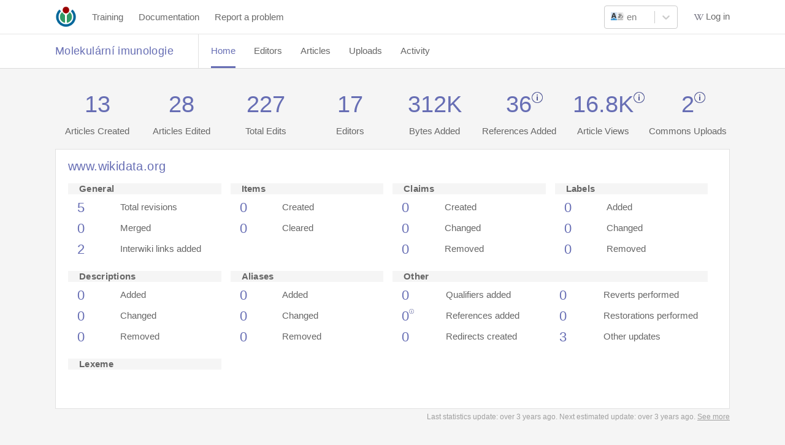

--- FILE ---
content_type: text/html; charset=utf-8
request_url: https://outreachdashboard.wmflabs.org/courses/Univerzita_Karlova/Molekul%C3%A1rn%C3%AD_imunologie_(April-June_2022)
body_size: 3144
content:
<!DOCTYPE html>
<html lang='en'>
<head>
<meta content='width=device-width, initial-scale=1.0' name='viewport'>
<title>Molekulární imunologie — Programs & Events Dashboard</title>
<link rel="icon" type="image/x-icon" href="/assets/images/outreach-logo.png" />
<meta content='Wiki Dashboard' name='description'>
<link rel="stylesheet" href="/assets/stylesheets/main.b403b9f55f0be5da82d9.css" media="all" />

<script src="/assets/javascripts/vendors.648aeeb836cd49e0cad0.js"></script>
<script src="/assets/javascripts/i18n/en.js?v=6970259203982dbd0d47f7b1e61e7bec"></script>
<meta content='[&quot;wikipedia&quot;,&quot;wikibooks&quot;,&quot;wikidata&quot;,&quot;wikimedia&quot;,&quot;wikinews&quot;,&quot;wikiquote&quot;,&quot;wikisource&quot;,&quot;wikiversity&quot;,&quot;wikivoyage&quot;,&quot;wiktionary&quot;]' name='data-projects'>
<meta content='[&quot;aa&quot;,&quot;ab&quot;,&quot;ace&quot;,&quot;ady&quot;,&quot;af&quot;,&quot;ak&quot;,&quot;als&quot;,&quot;alt&quot;,&quot;am&quot;,&quot;ami&quot;,&quot;an&quot;,&quot;ang&quot;,&quot;ann&quot;,&quot;ar&quot;,&quot;arc&quot;,&quot;ary&quot;,&quot;arz&quot;,&quot;as&quot;,&quot;ast&quot;,&quot;atj&quot;,&quot;av&quot;,&quot;avk&quot;,&quot;ay&quot;,&quot;awa&quot;,&quot;az&quot;,&quot;azb&quot;,&quot;ba&quot;,&quot;ban&quot;,&quot;bar&quot;,&quot;bat-smg&quot;,&quot;bbc&quot;,&quot;bcl&quot;,&quot;bdr&quot;,&quot;be&quot;,&quot;be-tarask&quot;,&quot;be-x-old&quot;,&quot;bew&quot;,&quot;bg&quot;,&quot;bh&quot;,&quot;bi&quot;,&quot;bjn&quot;,&quot;blk&quot;,&quot;bm&quot;,&quot;bn&quot;,&quot;bo&quot;,&quot;bpy&quot;,&quot;br&quot;,&quot;bs&quot;,&quot;btm&quot;,&quot;bug&quot;,&quot;bxr&quot;,&quot;ca&quot;,&quot;cbk-zam&quot;,&quot;cdo&quot;,&quot;ce&quot;,&quot;ceb&quot;,&quot;ch&quot;,&quot;cho&quot;,&quot;chr&quot;,&quot;chy&quot;,&quot;ckb&quot;,&quot;cmn&quot;,&quot;co&quot;,&quot;commons&quot;,&quot;cr&quot;,&quot;crh&quot;,&quot;cs&quot;,&quot;csb&quot;,&quot;cu&quot;,&quot;cv&quot;,&quot;cy&quot;,&quot;da&quot;,&quot;dag&quot;,&quot;de&quot;,&quot;dga&quot;,&quot;din&quot;,&quot;diq&quot;,&quot;dk&quot;,&quot;dsb&quot;,&quot;dtp&quot;,&quot;dty&quot;,&quot;dv&quot;,&quot;dz&quot;,&quot;ee&quot;,&quot;egl&quot;,&quot;el&quot;,&quot;eml&quot;,&quot;en&quot;,&quot;eo&quot;,&quot;epo&quot;,&quot;es&quot;,&quot;et&quot;,&quot;eu&quot;,&quot;ext&quot;,&quot;fa&quot;,&quot;fat&quot;,&quot;ff&quot;,&quot;fi&quot;,&quot;fiu-vro&quot;,&quot;fj&quot;,&quot;fo&quot;,&quot;fon&quot;,&quot;fr&quot;,&quot;frp&quot;,&quot;frr&quot;,&quot;fur&quot;,&quot;fy&quot;,&quot;ga&quot;,&quot;gag&quot;,&quot;gan&quot;,&quot;gcr&quot;,&quot;gd&quot;,&quot;gl&quot;,&quot;glk&quot;,&quot;gn&quot;,&quot;gom&quot;,&quot;gor&quot;,&quot;got&quot;,&quot;gpe&quot;,&quot;gsw&quot;,&quot;gu&quot;,&quot;guc&quot;,&quot;gur&quot;,&quot;guw&quot;,&quot;gv&quot;,&quot;ha&quot;,&quot;hak&quot;,&quot;haw&quot;,&quot;he&quot;,&quot;hi&quot;,&quot;hif&quot;,&quot;ho&quot;,&quot;hr&quot;,&quot;hsb&quot;,&quot;ht&quot;,&quot;hu&quot;,&quot;hy&quot;,&quot;hyw&quot;,&quot;hz&quot;,&quot;ia&quot;,&quot;iba&quot;,&quot;id&quot;,&quot;ie&quot;,&quot;ig&quot;,&quot;igl&quot;,&quot;ii&quot;,&quot;ik&quot;,&quot;ilo&quot;,&quot;incubator&quot;,&quot;inh&quot;,&quot;io&quot;,&quot;is&quot;,&quot;it&quot;,&quot;iu&quot;,&quot;ja&quot;,&quot;jam&quot;,&quot;jbo&quot;,&quot;jp&quot;,&quot;jv&quot;,&quot;ka&quot;,&quot;kaa&quot;,&quot;kab&quot;,&quot;kcg&quot;,&quot;kbd&quot;,&quot;kbp&quot;,&quot;kg&quot;,&quot;kge&quot;,&quot;ki&quot;,&quot;kj&quot;,&quot;kk&quot;,&quot;kl&quot;,&quot;km&quot;,&quot;kn&quot;,&quot;knc&quot;,&quot;ko&quot;,&quot;koi&quot;,&quot;kr&quot;,&quot;krc&quot;,&quot;ks&quot;,&quot;ksh&quot;,&quot;ku&quot;,&quot;kus&quot;,&quot;kv&quot;,&quot;kw&quot;,&quot;ky&quot;,&quot;la&quot;,&quot;lad&quot;,&quot;lb&quot;,&quot;lbe&quot;,&quot;lez&quot;,&quot;lfn&quot;,&quot;lg&quot;,&quot;li&quot;,&quot;lij&quot;,&quot;lld&quot;,&quot;lmo&quot;,&quot;ln&quot;,&quot;lo&quot;,&quot;lrc&quot;,&quot;lt&quot;,&quot;ltg&quot;,&quot;lv&quot;,&quot;lzh&quot;,&quot;mad&quot;,&quot;mai&quot;,&quot;map-bms&quot;,&quot;mdf&quot;,&quot;meta&quot;,&quot;mg&quot;,&quot;mh&quot;,&quot;mhr&quot;,&quot;mi&quot;,&quot;min&quot;,&quot;minnan&quot;,&quot;mk&quot;,&quot;ml&quot;,&quot;mn&quot;,&quot;mni&quot;,&quot;mnw&quot;,&quot;mo&quot;,&quot;mos&quot;,&quot;mr&quot;,&quot;mrj&quot;,&quot;ms&quot;,&quot;mt&quot;,&quot;mus&quot;,&quot;mwl&quot;,&quot;my&quot;,&quot;myv&quot;,&quot;mzn&quot;,&quot;na&quot;,&quot;nah&quot;,&quot;nan&quot;,&quot;nap&quot;,&quot;nb&quot;,&quot;nds&quot;,&quot;nds-nl&quot;,&quot;ne&quot;,&quot;new&quot;,&quot;ng&quot;,&quot;nia&quot;,&quot;nl&quot;,&quot;nn&quot;,&quot;no&quot;,&quot;nov&quot;,&quot;nqo&quot;,&quot;nr&quot;,&quot;nrm&quot;,&quot;nso&quot;,&quot;nup&quot;,&quot;nv&quot;,&quot;ny&quot;,&quot;oc&quot;,&quot;olo&quot;,&quot;om&quot;,&quot;or&quot;,&quot;os&quot;,&quot;pa&quot;,&quot;pag&quot;,&quot;pam&quot;,&quot;pap&quot;,&quot;pcd&quot;,&quot;pcm&quot;,&quot;pdc&quot;,&quot;pfl&quot;,&quot;pi&quot;,&quot;pih&quot;,&quot;pl&quot;,&quot;pms&quot;,&quot;pnb&quot;,&quot;pnt&quot;,&quot;ps&quot;,&quot;pt&quot;,&quot;pwn&quot;,&quot;qu&quot;,&quot;rm&quot;,&quot;rmy&quot;,&quot;rn&quot;,&quot;ro&quot;,&quot;roa-rup&quot;,&quot;roa-tara&quot;,&quot;rsk&quot;,&quot;ru&quot;,&quot;rue&quot;,&quot;rup&quot;,&quot;rw&quot;,&quot;sa&quot;,&quot;sah&quot;,&quot;sat&quot;,&quot;sc&quot;,&quot;scn&quot;,&quot;sco&quot;,&quot;sd&quot;,&quot;se&quot;,&quot;sg&quot;,&quot;sgs&quot;,&quot;sh&quot;,&quot;shi&quot;,&quot;shn&quot;,&quot;shy&quot;,&quot;si&quot;,&quot;simple&quot;,&quot;sk&quot;,&quot;skr&quot;,&quot;sl&quot;,&quot;sm&quot;,&quot;smn&quot;,&quot;sn&quot;,&quot;so&quot;,&quot;sq&quot;,&quot;sr&quot;,&quot;srn&quot;,&quot;ss&quot;,&quot;st&quot;,&quot;stq&quot;,&quot;su&quot;,&quot;sv&quot;,&quot;sw&quot;,&quot;syl&quot;,&quot;szl&quot;,&quot;szy&quot;,&quot;ta&quot;,&quot;tay&quot;,&quot;tcy&quot;,&quot;tdd&quot;,&quot;te&quot;,&quot;tet&quot;,&quot;tg&quot;,&quot;th&quot;,&quot;ti&quot;,&quot;tig&quot;,&quot;tk&quot;,&quot;tl&quot;,&quot;tly&quot;,&quot;tn&quot;,&quot;to&quot;,&quot;tpi&quot;,&quot;tr&quot;,&quot;trv&quot;,&quot;ts&quot;,&quot;tt&quot;,&quot;tum&quot;,&quot;tw&quot;,&quot;ty&quot;,&quot;tyv&quot;,&quot;udm&quot;,&quot;ug&quot;,&quot;uk&quot;,&quot;ur&quot;,&quot;uz&quot;,&quot;ve&quot;,&quot;vec&quot;,&quot;vep&quot;,&quot;vi&quot;,&quot;vls&quot;,&quot;vo&quot;,&quot;vro&quot;,&quot;w&quot;,&quot;wa&quot;,&quot;war&quot;,&quot;wikipedia&quot;,&quot;wo&quot;,&quot;wuu&quot;,&quot;xal&quot;,&quot;xh&quot;,&quot;xmf&quot;,&quot;yi&quot;,&quot;yo&quot;,&quot;yue&quot;,&quot;za&quot;,&quot;zea&quot;,&quot;zgh&quot;,&quot;zh&quot;,&quot;zh-cfr&quot;,&quot;zh-classical&quot;,&quot;zh-cn&quot;,&quot;zh-min-nan&quot;,&quot;zh-tw&quot;,&quot;zh-yue&quot;,&quot;zu&quot;]' name='data-languages'>
<meta content='{&quot;wikipedia&quot;:[0,2,4,6,10,12,14,118],&quot;wikibooks&quot;:[0,2,4,6,8,10,12,14,108,102,110],&quot;wikidata&quot;:[0,2,4,6,8,10,12,14,146],&quot;wikimedia&quot;:[0,2,4,6,8,10,12,14],&quot;wikinews&quot;:[0,2,4,6,8,10,12,14],&quot;wikiquote&quot;:[0,2,4,6,8,10,12,14],&quot;wikisource&quot;:[0,2,4,6,8,10,12,14,100,102,104,106],&quot;wikiversity&quot;:[0,2,4,6,8,10,12,14,100,102,106],&quot;wikivoyage&quot;:[0,2,4,6,8,10,12,14],&quot;wiktionary&quot;:[0,2,4,6,8,10,12,14,100,106]}' name='data-namespaces'>
<script>
  defaultLocale = "en";
  locale = "en";
  availableLocales = ["en","gd","de","fr","it","ja","pl","pt-BR","pt","ab","ar","ast","atj","az","azb","ba","ban","bcl","be-tarask","be","bg","bgn","bho","blk","bn","br","bs","btm","ca","ce","ckb","cs","cu","cy","da","dga","diq","dty","el","en-gb","eo","es","et","eu","fa","fi","fit","ga","gl","glk","gom-deva","gom-latn","got","gpe","guw","ha","he","hi","hr","hu","hy","hyw","ia","id","ig","inh","io","is","jbo","ka","kab","kcg","kg","kiu","kjp","kn","ko","ks","ksh","ku-latn","ku","kum","ky","lb","li","lki","lmo","lt","lv","mk","ml","mn","mnw","mr","ms","my","nah","nb","ne","nl","nqo","oc","olo","om","or","pa","pam","pnb","ps","pt-br","qqq","ro","roa-tara","ru","sah","sat","scn","sd","sdh","se","shn","si","sk","skr-arab","sl","smn","sms","sq","sr-ec","sr-el","sv","sw","ta","tcy","te","tg-cyrl","th","ti","tl","tly","tr","ts","tt-cyrl","udm","ug-arab","uk","ur","uz","vec","xmf","yi","yue-hant","zgh","zh-CN","zh-TW","ca-CAT","da-DK","de-AT","de-CH","ee","en-AU","en-BORK","en-CA","en-GB","en-IND","en-MS","en-NEP","en-NG","en-NZ","en-PAK","en-SG","en-TH","en-UG","en-US","en-ZA","en-au-ocker","es-AR","es-MX","fi-FI","fr-CA","fr-CH","mi-NZ","nb-NO","no-NO","vi"];
  
  currentUser = {
    id: "",
    username: ""
  }
  
  Features = {
    wikiEd: false,
    enableGetHelpButton: false,
    enableAdvancedFeatures: "",
    consentBanner: false,
    user_signed_in: false,
    open_course_creation: true,
    default_course_string_prefix: "courses_generic",
    default_campaign_slug: "miscellanea",
    course_string_prefix: "courses_generic"
  }
  
  WikiProjects = document.querySelector('meta[name="data-projects"]').content
  WikiLanguages = document.querySelector('meta[name="data-languages"]').content
  ProjectNamespaces = document.querySelector('meta[name="data-namespaces"]').content
  
  SentryDsn = "https://76ad80c994964dde8a8415b506d611ac@o1163243.ingest.sentry.io/6269916"
  SalesforceServer = ""
  dashboardTitle = "Programs & Events Dashboard"
</script>
<script src="/assets/javascripts/sentry.f4590b7ec26c4fa8f260.js"></script>
<!-- / Sentry logging -->
<script>
Sentry.init({ dsn: SentryDsn, autoSessionTracking: false});
Sentry.setContext(currentUser);
</script>
<!-- / The following path will be only available when a user is logged in -->
<!-- / and is used to load tinymce dynamically. -->
<script src="/assets/javascripts/main.e1efff1d106d48c962ed.js"></script>
<script charset='utf-8' src='//wikiedudashboard.toolforge.org/vega.min.js'></script>
<script charset='utf-8' src='//wikiedudashboard.toolforge.org/vega-embed.min.js'></script>


<meta name="csrf-param" content="authenticity_token" />
<meta name="csrf-token" content="Qol-8cnfYDL3T8H6qCYHmolWiyluxpW9xx8H4cUrhEj-oOCeTtKAwoQU0iR1Ad_jNIjANR1Zt54Bkeww4Fh3dA" />
</head>

<body class='course-page'>

<div class='wrapper'>
<div data-destroyurl='https://outreachdashboard.wmflabs.org/sign_out' data-explorename='Find Programs' data-exploreurl='/explore' data-fluid='false' data-help_disabled='true' data-ifadmin='' data-language_switcher_enabled='true' data-logopath='/assets/images/outreach-logo.png' data-omniauth_url='https://outreachdashboard.wmflabs.org/users/auth/mediawiki' data-rooturl='https://outreachdashboard.wmflabs.org/' data-trainingurl='https://outreachdashboard.wmflabs.org/training' data-usersignedin='false' data-wiki_ed='false' id='nav_root'></div>
<main id='main' role='main'>
<div data-current_user='{ &quot;admin&quot;: false, &quot;id&quot;: null }' id='react_root'></div>

</main>
<div class='push'></div>
</div>
<footer class='footer'>
<div class='container'>
This site is a project of
<a target="_blank" href="https://wikiedu.org">Wiki Education</a>
running on Wikimedia Cloud Services, and is subject to the
<a target="_blank" href="https://wikitech.wikimedia.org/wiki/Wikitech:Cloud_Services_Terms_of_use">Cloud Services Terms of use</a>.
It makes limited use of
<a href="/private_information">Private Information</a>.
All content is
<a target="_blank" href="https://creativecommons.org/licenses/by-sa/4.0/">CC-BY-SA</a>.
<a target="_blank" href="https://github.com/WikiEducationFoundation/WikiEduDashboard">Code contributions welcome</a>.
</div>
</footer>


</body>
</html>


--- FILE ---
content_type: text/javascript
request_url: https://outreachdashboard.wmflabs.org/assets/javascripts/7821.29c4ce63235344fb7367.js
body_size: 52580
content:
/*! For license information please see 7821.29c4ce63235344fb7367.js.LICENSE.txt */
"use strict";(self.webpackChunkWikiEduDashboard=self.webpackChunkWikiEduDashboard||[]).push([[7821],{12186:(e,t,r)=>{r.r(t),r.d(t,{fetchArticles:()=>s,filterArticles:()=>l,filterNewness:()=>f,filterTrackedStatus:()=>d,sortArticles:()=>u});var n=r(11723),a=r(78029),o=r(93506),i=r(9424),c=function(e,t){return(0,i.Z)("/courses/".concat(e,"/articles.json?limit=").concat(t)).then((function(e){return e.ok&&200===e.status?e.json():Promise.reject(e)})).catch((function(e){return(0,a.Z)(e),e}))},s=function(e,t){var r=arguments.length>2&&void 0!==arguments[2]&&arguments[2];return function(a){return c(e,t).then((function(e){a({type:n.LeN,data:e,limit:t}),a({type:n.qnc,key:"character_sum",refresh:r}),r&&a({type:n.nob}),(0,o.nJ)(e.course.articles,a)})).catch((function(e){a({type:n.rDR,data:e})}))}},u=function(e,t){return{type:n.qnc,key:e,refresh:t}},l=function(e){return{type:n.j8V,wiki:e}},f=function(e){return{type:n.toW,newness:e}},d=function(e){return{type:n.HcP,trackedStatus:e}}},51114:(e,t,r)=>{r.d(t,{Bi:()=>d,CT:()=>p,UL:()=>l,b5:()=>v,bo:()=>f,fS:()=>h,l3:()=>m});var n=r(28410),a=r(11723),o=r(78029),i=r(9424),c=r(72241),s=r(25724),u=function(e){return(0,i.Z)("/courses/".concat(e,"/assignments.json")).then((function(e){return e.ok&&200===e.status?e.json():Promise.reject(e)})).catch((function(e){return(0,o.Z)(e),e}))},l=function(e){var t=arguments.length>1&&void 0!==arguments[1]&&arguments[1];return function(r){return u(e).then((function(e){r({type:a.Z00,data:e}),t&&r({type:a.nob})})).catch((function(e){return r({type:a.rDR,data:e})}))}},f=function(e){return function(t){return n.Z.createAssignment(e).then((function(e){return t({type:a.ljU,data:e})})).catch((function(e){return t({type:a.rDR,data:e})}))}},d=function(e){return function(t){return t({type:a.SLy}),n.Z.createRandomPeerAssignments(e).then((function(e){return t({type:a.Z00,data:e})})).catch((function(e){return t({type:a.rDR,data:e})}))}},p=function(e){return function(t){return n.Z.deleteAssignment(e).then((function(r){e.assignment_id&&null!==e.user_id&&e.flags.available_article?t({type:a.Gnz,data:r}):t({type:a.Vh,data:r})})).catch((function(e){return t({type:a.rDR,data:e})}))}},m=function(e,t){return function(r){return function(e){return(0,i.Z)("/assignments/".concat(e.id,"/claim"),{method:"PUT",body:JSON.stringify(e)}).then((function(e){return e.json()}))}(e).then((function(e){e.assignment?(t&&r((0,c.w)(t)),r({type:a.Gnz,data:e})):r({type:a.rDR,data:e})})).catch((function(e){return r({type:a.rDR,data:e})}))}},v=function(e,t){return function(){var r={id:e.id,status:t,user_id:e.user_id};return(0,i.Z)("/assignments/".concat(e.id,"/status.json"),{body:JSON.stringify(r),method:"PATCH"}).then((function(e){return e.ok&&200===e.status?e.json():Promise.reject(e)})).catch((function(e){return(0,o.Z)(e),e}))}},h=function(e,t){return function(r){return function(e,t){var r={id:e.id,user_id:e.user_id,newUrl:t};return(0,i.Z)("/assignments/".concat(e.id,"/update_sandbox_url"),{body:JSON.stringify(r),method:"PATCH"}).then((function(e){return e.ok&&200===e.status?e.json():e.json().then((function(e){throw e}))})).catch((function(e){return(0,o.Z)(e),e}))}(e,t).then((function(e){e.assignment?(r({type:s.D,notification:{message:"Sandbox url updated successfully.",type:"success",closable:!0}}),r({type:a.Gnz,data:e})):r({type:a.rDR,data:e})})).catch((function(e){r({type:a.rDR,data:e})}))}}},72241:(e,t,r)=>{r.d(t,{F:()=>o,w:()=>a});var n=r(11723),a=function(e){return{type:n.DvQ,notification:e}},o=function(e){return{type:n.Kfz,notification:e}}},15540:(e,t,r)=>{r.d(t,{cn:()=>i,kX:()=>c,nY:()=>s,uh:()=>o});var n=r(28410),a=r(11723),o=function(e){var t=arguments.length>1&&void 0!==arguments[1]&&arguments[1];return function(r){return n.Z.fetch(e,"users").then((function(e){r({type:a.Tyl,data:e}),t&&r({type:a.nob})})).catch((function(e){return r({type:a.rDR,data:e})}))}},i=function(e,t){return function(r){return n.Z.modify("user",e,t,!0).then((function(e){return r({type:a.jNr,data:e})})).catch((function(e){return r({type:a.rDR,data:e})}))}},c=function(e,t){return function(r){return n.Z.modify("user",e,t,!1).then((function(e){return r({type:a.g4A,data:e})})).catch((function(e){return r({type:a.rDR,data:e})}))}},s=function(e){return{type:a.eNh,key:e}}},12859:(e,t,r)=>{r.d(t,{BR:()=>s,Oy:()=>i,Um:()=>c,aY:()=>l,uF:()=>u,yu:()=>o});var n=r(28410),a=r(11723),o=function(e,t){return function(r){r({type:a.yv5,key:e,message:t})}},i=function(e){var t=arguments.length>1&&void 0!==arguments[1]&&arguments[1];return function(r){r({type:a.FAC,key:e,quiet:t})}},c=function(e,t){var r=arguments.length>2&&void 0!==arguments[2]&&arguments[2];return function(n){n({type:a.yBG,key:e,message:t,quiet:r})}},s=function(e){return function(t){return n.Z.fetch(e,"check").then((function(e){return e.course_exists?t({type:a.GJ9,message:I18n.t("courses.creator.already_exists")}):t({type:a.mv6})})).catch((function(e){return{type:a.rDR,data:e}}))}},u=function(){return function(e){return e({type:a.YL5})}},l=function(){return function(e){return e({type:a.Eb$})}}},93506:(e,t,r)=>{r.d(t,{bA:()=>y,eJ:()=>b,nJ:()=>g});var n=r(87252),a=r(43836),o=r(23282),i=r(76579),c=r(11723),s=r(78029),u=r(9858),l=r(9424),f=r(17563);function d(e){return d="function"==typeof Symbol&&"symbol"==typeof Symbol.iterator?function(e){return typeof e}:function(e){return e&&"function"==typeof Symbol&&e.constructor===Symbol&&e!==Symbol.prototype?"symbol":typeof e},d(e)}function p(){p=function(){return e};var e={},t=Object.prototype,r=t.hasOwnProperty,n="function"==typeof Symbol?Symbol:{},a=n.iterator||"@@iterator",o=n.asyncIterator||"@@asyncIterator",i=n.toStringTag||"@@toStringTag";function c(e,t,r){return Object.defineProperty(e,t,{value:r,enumerable:!0,configurable:!0,writable:!0}),e[t]}try{c({},"")}catch(e){c=function(e,t,r){return e[t]=r}}function s(e,t,r,n){var a=t&&t.prototype instanceof f?t:f,o=Object.create(a.prototype),i=new j(n||[]);return o._invoke=function(e,t,r){var n="suspendedStart";return function(a,o){if("executing"===n)throw new Error("Generator is already running");if("completed"===n){if("throw"===a)throw o;return{value:void 0,done:!0}}for(r.method=a,r.arg=o;;){var i=r.delegate;if(i){var c=_(i,r);if(c){if(c===l)continue;return c}}if("next"===r.method)r.sent=r._sent=r.arg;else if("throw"===r.method){if("suspendedStart"===n)throw n="completed",r.arg;r.dispatchException(r.arg)}else"return"===r.method&&r.abrupt("return",r.arg);n="executing";var s=u(e,t,r);if("normal"===s.type){if(n=r.done?"completed":"suspendedYield",s.arg===l)continue;return{value:s.arg,done:r.done}}"throw"===s.type&&(n="completed",r.method="throw",r.arg=s.arg)}}}(e,r,i),o}function u(e,t,r){try{return{type:"normal",arg:e.call(t,r)}}catch(e){return{type:"throw",arg:e}}}e.wrap=s;var l={};function f(){}function m(){}function v(){}var h={};c(h,a,(function(){return this}));var y=Object.getPrototypeOf,g=y&&y(y(k([])));g&&g!==t&&r.call(g,a)&&(h=g);var b=v.prototype=f.prototype=Object.create(h);function w(e){["next","throw","return"].forEach((function(t){c(e,t,(function(e){return this._invoke(t,e)}))}))}function E(e,t){function n(a,o,i,c){var s=u(e[a],e,o);if("throw"!==s.type){var l=s.arg,f=l.value;return f&&"object"==d(f)&&r.call(f,"__await")?t.resolve(f.__await).then((function(e){n("next",e,i,c)}),(function(e){n("throw",e,i,c)})):t.resolve(f).then((function(e){l.value=e,i(l)}),(function(e){return n("throw",e,i,c)}))}c(s.arg)}var a;this._invoke=function(e,r){function o(){return new t((function(t,a){n(e,r,t,a)}))}return a=a?a.then(o,o):o()}}function _(e,t){var r=e.iterator[t.method];if(void 0===r){if(t.delegate=null,"throw"===t.method){if(e.iterator.return&&(t.method="return",t.arg=void 0,_(e,t),"throw"===t.method))return l;t.method="throw",t.arg=new TypeError("The iterator does not provide a 'throw' method")}return l}var n=u(r,e.iterator,t.arg);if("throw"===n.type)return t.method="throw",t.arg=n.arg,t.delegate=null,l;var a=n.arg;return a?a.done?(t[e.resultName]=a.value,t.next=e.nextLoc,"return"!==t.method&&(t.method="next",t.arg=void 0),t.delegate=null,l):a:(t.method="throw",t.arg=new TypeError("iterator result is not an object"),t.delegate=null,l)}function O(e){var t={tryLoc:e[0]};1 in e&&(t.catchLoc=e[1]),2 in e&&(t.finallyLoc=e[2],t.afterLoc=e[3]),this.tryEntries.push(t)}function S(e){var t=e.completion||{};t.type="normal",delete t.arg,e.completion=t}function j(e){this.tryEntries=[{tryLoc:"root"}],e.forEach(O,this),this.reset(!0)}function k(e){if(e){var t=e[a];if(t)return t.call(e);if("function"==typeof e.next)return e;if(!isNaN(e.length)){var n=-1,o=function t(){for(;++n<e.length;)if(r.call(e,n))return t.value=e[n],t.done=!1,t;return t.value=void 0,t.done=!0,t};return o.next=o}}return{next:N}}function N(){return{value:void 0,done:!0}}return m.prototype=v,c(b,"constructor",v),c(v,"constructor",m),m.displayName=c(v,i,"GeneratorFunction"),e.isGeneratorFunction=function(e){var t="function"==typeof e&&e.constructor;return!!t&&(t===m||"GeneratorFunction"===(t.displayName||t.name))},e.mark=function(e){return Object.setPrototypeOf?Object.setPrototypeOf(e,v):(e.__proto__=v,c(e,i,"GeneratorFunction")),e.prototype=Object.create(b),e},e.awrap=function(e){return{__await:e}},w(E.prototype),c(E.prototype,o,(function(){return this})),e.AsyncIterator=E,e.async=function(t,r,n,a,o){void 0===o&&(o=Promise);var i=new E(s(t,r,n,a),o);return e.isGeneratorFunction(r)?i:i.next().then((function(e){return e.done?e.value:i.next()}))},w(b),c(b,i,"Generator"),c(b,a,(function(){return this})),c(b,"toString",(function(){return"[object Generator]"})),e.keys=function(e){var t=[];for(var r in e)t.push(r);return t.reverse(),function r(){for(;t.length;){var n=t.pop();if(n in e)return r.value=n,r.done=!1,r}return r.done=!0,r}},e.values=k,j.prototype={constructor:j,reset:function(e){if(this.prev=0,this.next=0,this.sent=this._sent=void 0,this.done=!1,this.delegate=null,this.method="next",this.arg=void 0,this.tryEntries.forEach(S),!e)for(var t in this)"t"===t.charAt(0)&&r.call(this,t)&&!isNaN(+t.slice(1))&&(this[t]=void 0)},stop:function(){this.done=!0;var e=this.tryEntries[0].completion;if("throw"===e.type)throw e.arg;return this.rval},dispatchException:function(e){if(this.done)throw e;var t=this;function n(r,n){return i.type="throw",i.arg=e,t.next=r,n&&(t.method="next",t.arg=void 0),!!n}for(var a=this.tryEntries.length-1;a>=0;--a){var o=this.tryEntries[a],i=o.completion;if("root"===o.tryLoc)return n("end");if(o.tryLoc<=this.prev){var c=r.call(o,"catchLoc"),s=r.call(o,"finallyLoc");if(c&&s){if(this.prev<o.catchLoc)return n(o.catchLoc,!0);if(this.prev<o.finallyLoc)return n(o.finallyLoc)}else if(c){if(this.prev<o.catchLoc)return n(o.catchLoc,!0)}else{if(!s)throw new Error("try statement without catch or finally");if(this.prev<o.finallyLoc)return n(o.finallyLoc)}}}},abrupt:function(e,t){for(var n=this.tryEntries.length-1;n>=0;--n){var a=this.tryEntries[n];if(a.tryLoc<=this.prev&&r.call(a,"finallyLoc")&&this.prev<a.finallyLoc){var o=a;break}}o&&("break"===e||"continue"===e)&&o.tryLoc<=t&&t<=o.finallyLoc&&(o=null);var i=o?o.completion:{};return i.type=e,i.arg=t,o?(this.method="next",this.next=o.finallyLoc,l):this.complete(i)},complete:function(e,t){if("throw"===e.type)throw e.arg;return"break"===e.type||"continue"===e.type?this.next=e.arg:"return"===e.type?(this.rval=this.arg=e.arg,this.method="return",this.next="end"):"normal"===e.type&&t&&(this.next=t),l},finish:function(e){for(var t=this.tryEntries.length-1;t>=0;--t){var r=this.tryEntries[t];if(r.finallyLoc===e)return this.complete(r.completion,r.afterLoc),S(r),l}},catch:function(e){for(var t=this.tryEntries.length-1;t>=0;--t){var r=this.tryEntries[t];if(r.tryLoc===e){var n=r.completion;if("throw"===n.type){var a=n.arg;S(r)}return a}}throw new Error("illegal catch attempt")},delegateYield:function(e,t,r){return this.delegate={iterator:k(e),resultName:t,nextLoc:r},"next"===this.method&&(this.arg=void 0),l}},e}function m(e,t,r,n,a,o,i){try{var c=e[o](i),s=c.value}catch(e){return void r(e)}c.done?t(s):Promise.resolve(s).then(n,a)}var v=function(){var e,t=(e=p().mark((function e(t){var r,a,o,i;return p().wrap((function(e){for(;;)switch(e.prev=e.next){case 0:return r=(0,n.Z)(t,"|"),a={ids:r,props:"labels",languages:"".concat(I18n.locale,"|mul|en")},e.next=4,(0,l.Z)("".concat("https://www.wikidata.org/w/api.php?action=wbgetentities&format=json&origin=*","&").concat((0,f.stringify)(a)));case 4:if((o=e.sent).ok){e.next=12;break}return(0,s.Z)(o),e.next=9,o.text();case 9:throw i=e.sent,o.responseText=i,o;case 12:return e.abrupt("return",o.json());case 13:case"end":return e.stop()}}),e)})),function(){var t=this,r=arguments;return new Promise((function(n,a){var o=e.apply(t,r);function i(e){m(o,n,a,i,c,"next",e)}function c(e){m(o,n,a,i,c,"throw",e)}i(void 0)}))});return function(e){return t.apply(this,arguments)}}(),h=function(e){var t=!/:/.test(e),r=/(Property|Lexeme):/.test(e);return t||r},y=function(e,t){if(0!==e.length){var r=(0,a.Z)(e,"title").filter(h).map(u.Z.removeNamespace);(0,o.Z)(r,30).forEach((function(e){v(e).then((function(e){t({type:c.sMo,data:e,language:I18n.locale})}))}))}},g=function(e,t){var r=(0,i.Z)(e,{project:"wikidata"});y(r,t)},b=function(e,t){var r=(0,i.Z)(e,{wiki:{project:"wikidata"}});y(r,t)}},67821:(e,t,r)=>{r.r(t);var n=r(67294),a=r(45697),o=r.n(a),i=function(e){var t=e.clickedElement,r=e.to,a=e.target,o=e.name;return n.createElement("a",{href:r,className:location.pathname.split("/")[1]===t?"active":"",target:a}," ",o," ")};i.propTypes={to:o().string,name:o().string,clickedElement:o().string,target:o().string};const c=i;var s=r(14504),u=r(29732),l=r(47917);const f={aa:{name:"Afar",nativeName:"Afaraf"},ab:{name:"Abkhaz",nativeName:"аҧсуа бызшәа"},ae:{name:"Avestan",nativeName:"avesta"},af:{name:"Afrikaans",nativeName:"Afrikaans"},ak:{name:"Akan",nativeName:"Akan"},am:{name:"Amharic",nativeName:"አማርኛ"},an:{name:"Aragonese",nativeName:"aragonés"},ar:{name:"Arabic",nativeName:"اللغة العربية"},as:{name:"Assamese",nativeName:"অসমীয়া"},ast:{name:"Asturian",nativeName:"Asturianu"},atj:{name:"Atikamekw",nativeName:"Atikamekw iriniwok"},av:{name:"Avaric",nativeName:"авар мацӀ"},ay:{name:"Aymara",nativeName:"aymar aru"},az:{name:"Azerbaijani",nativeName:"azərbaycan dili"},azb:{name:"South Azerbaijani",nativeName:"تۆرکجه"},ba:{name:"Bashkir",nativeName:"башҡорт теле"},be:{name:"Belarusian",nativeName:"беларуская мова"},"be-tarask":{name:"Belarusian (Taraškievica orthography)",nativeName:"беларуская мова (тарашкевіца)‎"},bg:{name:"Bulgarian",nativeName:"български език"},bgn:{name:"Western Balochi",nativeName:"روچ کپتین بلوچی"},bh:{name:"Bihari",nativeName:"भोजपुरी"},bho:{name:"Bhojpuri",nativeName:"भोजपुरी"},bi:{name:"Bislama",nativeName:"Bislama"},bm:{name:"Bambara",nativeName:"bamanankan"},bn:{name:"Bengali",nativeName:"বাংলা"},bo:{name:"Tibetan Standard",nativeName:"བོད་ཡིག"},br:{name:"Breton",nativeName:"brezhoneg"},bs:{name:"Bosnian",nativeName:"bosanski jezik"},btm:{name:"Mandailing",nativeName:"Saro Mandailing"},ca:{name:"Catalan",nativeName:"català"},ce:{name:"Chechen",nativeName:"нохчийн мотт"},ch:{name:"Chamorro",nativeName:"Chamoru"},co:{name:"Corsican",nativeName:"corsu"},cr:{name:"Cree",nativeName:"ᓀᐦᐃᔭᐍᐏᐣ"},cs:{name:"Czech",nativeName:"čeština"},cu:{name:"Old Church Slavonic",nativeName:"ѩзыкъ словѣньскъ"},cv:{name:"Chuvash",nativeName:"чӑваш чӗлхи"},cy:{name:"Welsh",nativeName:"Cymraeg"},da:{name:"Danish",nativeName:"dansk"},de:{name:"German",nativeName:"Deutsch"},diq:{name:"Zazaki",nativeName:"Dımılki"},dty:{name:"Doteli",nativeName:"डोटेली"},dv:{name:"Divehi",nativeName:"Dhivehi"},dz:{name:"Dzongkha",nativeName:"རྫོང་ཁ"},ee:{name:"Ewe",nativeName:"Eʋegbe"},el:{name:"Greek",nativeName:"ελληνικά"},en:{name:"English",nativeName:"English"},"en-gb":{name:"British English",nativeName:"British English"},eo:{name:"Esperanto",nativeName:"Esperanto"},es:{name:"Spanish",nativeName:"Español"},et:{name:"Estonian",nativeName:"eesti"},eu:{name:"Basque",nativeName:"euskara"},fa:{name:"Persian",nativeName:"فارسی"},ff:{name:"Fula",nativeName:"Fulfulde"},fi:{name:"Finnish",nativeName:"suomi"},fj:{name:"Fijian",nativeName:"Vakaviti"},fo:{name:"Faroese",nativeName:"føroyskt"},fr:{name:"French",nativeName:"Français"},fy:{name:"Western Frisian",nativeName:"Frysk"},ga:{name:"Irish",nativeName:"Gaeilge"},gd:{name:"Scottish Gaelic",nativeName:"Gàidhlig"},gl:{name:"Galician",nativeName:"galego"},glk:{name:"Gilaki",nativeName:"گیلکی"},"gom-deva":{name:"Goan Konkani (Devanagari script)",nativeName:"गोंयची कोंकणी"},"gom-latn":{name:"Goan Konkani (Latin script)",nativeName:"Gõychi Konknni"},gn:{name:"Guaraní",nativeName:"Avañe'ẽ"},got:{name:"Gothic",nativeName:"𐌲𐌿𐍄𐌹𐍃𐌺"},gu:{name:"Gujarati",nativeName:"ગુજરાતી"},gv:{name:"Manx",nativeName:"Gaelg"},ha:{name:"Hausa",nativeName:"هَوُسَ"},he:{name:"Hebrew",nativeName:"עברית"},hi:{name:"Hindi",nativeName:"हिन्दी"},ho:{name:"Hiri Motu",nativeName:"Hiri Motu"},hr:{name:"Croatian",nativeName:"hrvatski jezik"},hsn:{name:"Xiang Chinese",nativeName:"湘语"},ht:{name:"Haitian",nativeName:"Kreyòl ayisyen"},hu:{name:"Hungarian",nativeName:"magyar"},hy:{name:"Armenian",nativeName:"Հայերեն"},hz:{name:"Herero",nativeName:"Otjiherero"},ia:{name:"Interlingua",nativeName:"Interlingua"},id:{name:"Indonesian",nativeName:"Indonesian"},inh:{name:"Ingush",nativeName:"ГӀалгӀай"},ie:{name:"Interlingue",nativeName:"Interlingue"},ig:{name:"Igbo",nativeName:"Asụsụ Igbo"},ii:{name:"Nuosu",nativeName:"ꆈꌠ꒿ Nuosuhxop"},ik:{name:"Inupiaq",nativeName:"Iñupiaq"},io:{name:"Ido",nativeName:"Ido"},is:{name:"Icelandic",nativeName:"Íslenska"},it:{name:"Italian",nativeName:"Italiano"},iu:{name:"Inuktitut",nativeName:"ᐃᓄᒃᑎᑐᑦ"},ja:{name:"Japanese",nativeName:"日本語"},jbo:{name:"Lojban",nativeName:"a .lojban."},jv:{name:"Javanese",nativeName:"basa Jawa"},ka:{name:"Georgian",nativeName:"ქართული"},kab:{name:"Kabyle",nativeName:"Taqbaylit"},kg:{name:"Kongo",nativeName:"Kikongo"},ki:{name:"Kikuyu",nativeName:"Gĩkũyũ"},kj:{name:"Kwanyama",nativeName:"Kuanyama"},kk:{name:"Kazakh",nativeName:"қазақ тілі"},kl:{name:"Kalaallisut",nativeName:"kalaallisut"},km:{name:"Khmer",nativeName:"ខេមរភាសា"},kn:{name:"Kannada",nativeName:"ಕನ್ನಡ"},ko:{name:"Korean",nativeName:"한국어"},ksh:{name:"Colognian",nativeName:"Kölnisch"},kr:{name:"Kanuri",nativeName:"Kanuri"},ks:{name:"Kashmiri",nativeName:"कश्मीरी"},ku:{name:"Kurdish",nativeName:"Kurdî"},"ku-latn":{name:"Kurdish (Latin script)",nativeName:"kurdî (latînî)"},kv:{name:"Komi",nativeName:"коми кыв"},kw:{name:"Cornish",nativeName:"Kernewek"},ky:{name:"Kyrgyz",nativeName:"Кыргызча"},la:{name:"Latin",nativeName:"latine"},lb:{name:"Luxembourgish",nativeName:"Lëtzebuergesch"},lg:{name:"Ganda",nativeName:"Luganda"},li:{name:"Limburgish",nativeName:"Limburgs"},ln:{name:"Lingala",nativeName:"Lingála"},lo:{name:"Lao",nativeName:"ພາສາ"},lt:{name:"Lithuanian",nativeName:"lietuvių kalba"},lu:{name:"Luba-Katanga",nativeName:"Tshiluba"},lv:{name:"Latvian",nativeName:"latviešu valoda"},mg:{name:"Malagasy",nativeName:"fiteny malagasy"},mh:{name:"Marshallese",nativeName:"Kajin M̧ajeļ"},mi:{name:"Māori",nativeName:"te reo Māori"},mk:{name:"Macedonian",nativeName:"македонски јазик"},ml:{name:"Malayalam",nativeName:"മലയാളം"},mn:{name:"Mongolian",nativeName:"Монгол хэл"},mr:{name:"Marathi",nativeName:"मराठी"},ms:{name:"Malay",nativeName:"هاس ملايو‎"},mt:{name:"Maltese",nativeName:"Malti"},my:{name:"Burmese",nativeName:"ဗမာစာ"},na:{name:"Nauru",nativeName:"Ekakairũ Naoero"},nah:{name:"Nāhuatl",nativeName:"Nahuatlahtolli"},nan:{name:"Minnan",nativeName:"Bân-lâm-gú"},nb:{name:"Norwegian Bokmål",nativeName:"Norsk bokmål"},nd:{name:"Northern Ndebele",nativeName:"isiNdebele"},ne:{name:"Nepali",nativeName:"नेपाली"},ng:{name:"Ndonga",nativeName:"Owambo"},nl:{name:"Dutch",nativeName:"Nederlands"},nqo:{name:"N’Ko",nativeName:"ߒߞߏ"},nn:{name:"Norwegian Nynorsk",nativeName:"Norsk nynorsk"},no:{name:"Norwegian",nativeName:"Norsk"},nr:{name:"Southern Ndebele",nativeName:"isiNdebele"},nv:{name:"Navajo",nativeName:"Diné bizaad"},ny:{name:"Chichewa",nativeName:"chiCheŵa"},oc:{name:"Occitan",nativeName:"occitan"},olo:{name:"Livvi-Karelian",nativeName:"Livvinkarjala"},oj:{name:"Ojibwe",nativeName:"ᐊᓂᔑᓈᐯᒧᐎᓐ"},om:{name:"Oromo",nativeName:"Afaan Oromoo"},or:{name:"Oriya",nativeName:"ଓଡ଼ିଆ"},os:{name:"Ossetian",nativeName:"ирон æвзаг"},pa:{name:"Panjabi",nativeName:"ਪੰਜਾਬੀ"},pam:{name:"Pampanga language",nativeName:"Kapampangan"},pi:{name:"Pāli",nativeName:"पाऴि"},pl:{name:"Polish",nativeName:"język polski"},pnb:{name:"Western Punjabi",nativeName:"پنجابی"},ps:{name:"Pashto",nativeName:"پښتو"},pt:{name:"Portuguese",nativeName:"Português"},"pt-br":{name:"Brazilian Portuguese",nativeName:"português do Brasil"},qu:{name:"Quechua",nativeName:"Runa Simi"},rm:{name:"Romansh",nativeName:"rumantsch grischun"},rn:{name:"Kirundi",nativeName:"Ikirundi"},ro:{name:"Romanian",nativeName:"limba română"},"roa-tara":{name:"Tarantino dialect",nativeName:"tarandíne"},roa:{name:"Romance language",nativeName:"Romanic"},ru:{name:"Russian",nativeName:"Русский"},rw:{name:"Kinyarwanda",nativeName:"Ikinyarwanda"},sa:{name:"Sanskrit",nativeName:"संस्कृतम्"},sah:{name:"Yakut language",nativeName:"Саха тыла"},sat:{name:"Santali language",nativeName:"ᱥᱟᱱᱛᱟᱲᱤ"},sc:{name:"Sardinian",nativeName:"sardu"},sd:{name:"Sindhi",nativeName:"सिन्धी"},shn:{name:"Shan",nativeName:"လိၵ်ႈတႆး"},se:{name:"Northern Sami",nativeName:"Davvisámegiella"},sg:{name:"Sango",nativeName:"yângâ tî sängö"},si:{name:"Sinhala",nativeName:"සිංහල"},sk:{name:"Slovak",nativeName:"slovenčina"},"skr-arab":{name:"Saraiki",nativeName:"سرائیکی"},sl:{name:"Slovene",nativeName:"slovenski jezik"},sm:{name:"Samoan",nativeName:"gagana fa'a Samoa"},sn:{name:"Shona",nativeName:"chiShona"},so:{name:"Somali",nativeName:"Soomaaliga"},sq:{name:"Albanian",nativeName:"Shqip"},sr:{name:"Serbian",nativeName:"српски језик"},"sr-ec":{name:"Serbian (Cyrillic script)",nativeName:"српски језик (ћирилица)‎"},"sr-el":{name:"Serbian (Latin script)",nativeName:"srpski (latinica)"},ss:{name:"Swati",nativeName:"SiSwati"},st:{name:"Southern Sotho",nativeName:"Sesotho"},su:{name:"Sundanese",nativeName:"Basa Sunda"},sv:{name:"Swedish",nativeName:"svenska"},sw:{name:"Swahili",nativeName:"Kiswahili"},ta:{name:"Tamil",nativeName:"தமிழ்"},te:{name:"Telugu",nativeName:"తెలుగు"},tg:{name:"Tajik",nativeName:"тоҷикӣ"},"tg-cyrl":{name:"Tajik (Cyrillic script)",nativeName:"тоҷикӣ"},th:{name:"Thai",nativeName:"ไทย"},ti:{name:"Tigrinya",nativeName:"ትግርኛ"},tk:{name:"Turkmen",nativeName:"Türkmen"},tl:{name:"Tagalog",nativeName:"Wikang Tagalog"},tn:{name:"Tswana",nativeName:"Setswana"},to:{name:"Tonga",nativeName:"faka Tonga"},tr:{name:"Turkish",nativeName:"Türkçe"},ts:{name:"Tsonga",nativeName:"Xitsonga"},tt:{name:"Tatar",nativeName:"татар теле"},"tt-cyrl":{name:"Tatar (Cyrillic script)",nativeName:"татар теле"},tw:{name:"Twi",nativeName:"Twi"},ty:{name:"Tahitian",nativeName:"Reo Tahiti"},udm:{name:"Udmurt",nativeName:"Удмурт кыл"},ug:{name:"Uyghur",nativeName:"ئۇيغۇرچە‎"},"ug-arab":{name:"Uyghur (Arabic script)",nativeName:"ئۇيغۇرچە‎"},uk:{name:"Ukrainian",nativeName:"Українська"},ur:{name:"Urdu",nativeName:"اردو"},uz:{name:"Uzbek",nativeName:"Ўзбек"},ve:{name:"Venda",nativeName:"Tshivenḓa"},vi:{name:"Vietnamese",nativeName:"Tiếng Việt"},vo:{name:"Volapük",nativeName:"Volapük"},wa:{name:"Walloon",nativeName:"walon"},wo:{name:"Wolof",nativeName:"Wollof"},xh:{name:"Xhosa",nativeName:"isiXhosa"},xmf:{name:"Mingrelian",nativeName:"მარგალური ნინა"},yi:{name:"Yiddish",nativeName:"ייִדיש"},yue:{name:"Cantonese",nativeName:"粵語"},"yue-hans":{name:"Cantonese (Simplified Han)",nativeName:"粤语（简体）"},"yue-hant":{name:"Cantonese (Traditional Han)",nativeName:"粵語（繁體）"},yo:{name:"Yoruba",nativeName:"Yorùbá"},za:{name:"Zhuang",nativeName:"Saɯ cueŋƅ"},zgh:{name:"Standard Moroccan Tamazight",nativeName:"ⵜⴰⵎⴰⵣⵉⵖⵜ"},zh:{name:"Chinese",nativeName:"中文"},"zh-CN":{name:"Simplified Chinese (Mainland China)",nativeName:"简体中文（中国大陆）"},"zh-TW":{name:"Traditional Chinese (Taiwan)",nativeName:"繁體中文（臺灣）"},zu:{name:"Zulu",nativeName:"isiZulu"}};var d=r(90529),p=r(9424),m=function(e){var t=f[e];return t?t.nativeName:""},v=function(e){var t=e.value;"help_translate"!==t?""!==window.currentUser.id?(0,p.Z)("/update_locale/".concat(t),{method:"POST"}).then((function(e){return e.text()})).then((function(){location.reload()})):window.location="?locale=".concat(t):window.open("https://translatewiki.net/wiki/Translating:Wiki_Ed_Dashboard")};const h=function(){var e=m("en"),t=m("es"),r=m("fr"),a=[{label:e,value:"en"},{label:t,value:"es"},{label:r,value:"fr"}],o=(0,u.Z)(I18n.availableLocales).map((function(n){var a=m(n);if(a!==e&&a!==t&&a!==r)return{label:a||n,value:n}})),i=(0,l.Z)(o,void 0),c=[{label:"Help translate",value:"help_translate"}].concat(a).concat(i),f=n.createElement("span",null,n.createElement("img",{src:"/assets/images/icon-language.png",alt:"Translate this page"})," ",I18n.locale," ");return n.createElement("span",{className:"language-picker"},n.createElement(s.ZP,{name:"language-picker",classNamePrefix:"language-picker",placeholder:f,options:c,onChange:v,clearable:!1,styles:d.Z}))};function y(e,t){(null==t||t>e.length)&&(t=e.length);for(var r=0,n=new Array(t);r<t;r++)n[r]=e[r];return n}var g=function(e){var t,r,a=e.rootUrl,o=e.logoPath,i=e.exploreUrl,s=e.exploreName,u=e.userSignedIn,l=e.ifAdmin,f=e.trainingUrl,d=e.helpDisabled,p=e.wikiEd,m=e.languageSwitcherEnabled,v=e.currentUser,g=e.destroyUrl,b=e.omniauthUrl,w=(t=(0,n.useState)(!1),r=2,function(e){if(Array.isArray(e))return e}(t)||function(e,t){var r=null==e?null:"undefined"!=typeof Symbol&&e[Symbol.iterator]||e["@@iterator"];if(null!=r){var n,a,o=[],i=!0,c=!1;try{for(r=r.call(e);!(i=(n=r.next()).done)&&(o.push(n.value),!t||o.length!==t);i=!0);}catch(e){c=!0,a=e}finally{try{i||null==r.return||r.return()}finally{if(c)throw a}}return o}}(t,r)||function(e,t){if(e){if("string"==typeof e)return y(e,t);var r=Object.prototype.toString.call(e).slice(8,-1);return"Object"===r&&e.constructor&&(r=e.constructor.name),"Map"===r||"Set"===r?Array.from(e):"Arguments"===r||/^(?:Ui|I)nt(?:8|16|32)(?:Clamped)?Array$/.test(r)?y(e,t):void 0}}(t,r)||function(){throw new TypeError("Invalid attempt to destructure non-iterable instance.\nIn order to be iterable, non-array objects must have a [Symbol.iterator]() method.")}()),E=w[0],_=w[1];return n.createElement("div",null,n.createElement("nav",{className:"ham-nav"},n.createElement("div",{className:"container"},n.createElement("div",{className:"ham-nav__site-logo"},n.createElement("a",{className:"logo__link",href:a},n.createElement("img",{src:o,alt:"wiki logo"}))),m&&n.createElement(h,null),n.createElement("div",{className:"hamburger_menu_wrapper"},n.createElement("div",{className:"bm-burger-button",onClick:function(){_(!E)}},n.createElement("div",{className:E?"bm-menu-active":""},n.createElement("div",{className:"bar1"}),n.createElement("div",{className:"bar2"}),n.createElement("div",{className:"bar3"}))),n.createElement("div",{className:"bm-menu-wrap ".concat(E?"bm-menu-visible":"")},n.createElement("div",{className:"bm-menu"},n.createElement("li",null,n.createElement(c,{to:i,name:s,clickedElement:"explore"})),u&&n.createElement("li",null,n.createElement(c,{to:a,name:I18n.t("application.my_dashboard"),clickedElement:""})),l&&n.createElement("li",null,n.createElement(c,{to:"/admin",name:"Admin"})),n.createElement("li",null,n.createElement(c,{to:f,name:I18n.t("application.training"),clickedElement:"training"})),!1===(u||d)&&n.createElement("li",null,n.createElement(c,{to:"/faq",name:I18n.t("application.help")})),!p&&n.createElement("span",{id:"span_wikied"},n.createElement("li",null,n.createElement(c,{to:"https://meta.wikimedia.org/wiki/Programs_%26_Events_Dashboard",name:I18n.t("application.documentation"),target:"_blank"})),n.createElement("li",null,n.createElement(c,{to:"/feedback",name:I18n.t("application.report_problem"),target:"_blank"}))),u&&!d&&n.createElement("li",null,n.createElement("form",{className:"top-nav__faq-search",target:"_blank",action:"/faq",acceptCharset:"UTF-8",method:"get"},n.createElement("input",{name:"utf8",type:"hidden",defaultValue:"✓"}),n.createElement("input",{type:"text",name:"search",id:"hamburger_search",defaultValue:"",placeholder:I18n.t("application.search")}),n.createElement("input",{name:"source",type:"hidden",defaultValue:"nav_ask_form"}),n.createElement("button",{type:"submit"},n.createElement("i",{className:"icon icon-search"})))),u?n.createElement("span",null,n.createElement("li",null,n.createElement("b",null,n.createElement("a",{href:"/users/".concat(encodeURIComponent(v)),className:"current-user"},v))),n.createElement("li",null,n.createElement("a",{href:g,className:"current-user"},I18n.t("application.log_out")))):n.createElement("li",null,n.createElement("a",{"data-method":"post",href:b},n.createElement("i",{className:"icon icon-wiki-white-hamburger"}),I18n.t("application.log_in"),n.createElement("span",{className:"expand"}," ",I18n.t("application.sign_up_log_in_extended"))))))))))};g.propTypes={rootUrl:o().string,logoPath:o().string,exploreUrl:o().string,exploreName:o().string,userSignedIn:o().bool,ifAdmin:o().bool,trainingUrl:o().string,helpDisabled:o().bool,wikiEd:o().bool,languageSwitcherEnabled:o().bool,currentUser:o().string,destroyUrl:o().string,omniauthUrl:o().string};const b=g;function w(e,t){return function(e){if(Array.isArray(e))return e}(e)||function(e,t){var r=null==e?null:"undefined"!=typeof Symbol&&e[Symbol.iterator]||e["@@iterator"];if(null!=r){var n,a,o=[],i=!0,c=!1;try{for(r=r.call(e);!(i=(n=r.next()).done)&&(o.push(n.value),!t||o.length!==t);i=!0);}catch(e){c=!0,a=e}finally{try{i||null==r.return||r.return()}finally{if(c)throw a}}return o}}(e,t)||function(e,t){if(e){if("string"==typeof e)return E(e,t);var r=Object.prototype.toString.call(e).slice(8,-1);return"Object"===r&&e.constructor&&(r=e.constructor.name),"Map"===r||"Set"===r?Array.from(e):"Arguments"===r||/^(?:Ui|I)nt(?:8|16|32)(?:Clamped)?Array$/.test(r)?E(e,t):void 0}}(e,t)||function(){throw new TypeError("Invalid attempt to destructure non-iterable instance.\nIn order to be iterable, non-array objects must have a [Symbol.iterator]() method.")}()}function E(e,t){(null==t||t>e.length)&&(t=e.length);for(var r=0,n=new Array(t);r<t;r++)n[r]=e[r];return n}const O=function(){var e=w((0,n.useState)(!1),2),t=e[0],r=e[1],a=w((0,n.useState)(!1),2),o=a[0],i=a[1];(0,n.useEffect)((function(){var e=document.getElementById("main"),t=e?e.dataset.userId:null;Features.wikiEd&&t&&(0,p.Z)("/td/open_tickets?owner_id=".concat(t)).then((function(e){return e.json()})).then((function(e){var t=e.open_tickets;return r(t)})).catch((function(e){return e})),(0,p.Z)("/requested_accounts.json").then((function(e){return e.json()})).then((function(e){var t=e.requested_accounts;return i(t)})).catch((function(e){return e}))}),[]);var c=Features.wikiEd?"/admin":"/requested_accounts";return n.createElement("li",{"aria-describedby":"notification-message",className:"notifications"},n.createElement("a",{href:c,className:"icon icon-notifications_bell"}),o||t?n.createElement("span",{className:"bubble red"},n.createElement("span",{id:"notification-message",className:"screen-reader"},"You have new notifications.")):n.createElement("span",{id:"notification-message",className:"screen-reader"},"You have no new notifications."))};var S=r(30143),j={background:"#40ad90",color:"white",fontWeight:"700"},k={borderRadius:"3px",background:"#e7e7e7",border:"1px solid #e2e2e2",color:"#6a6a6a",transition:"all .15s ease-out,color .15s ease-out",fontWeight:"400"};const N=function(){return n.createElement(S.ZP,{location:"bottom",containerClasses:"consent-banner",buttonStyle:k,style:j,button_text:I18n.t("application.cookie_consent_acknowledge")},I18n.t("application.cookie_consent")," ",n.createElement("a",{href:"/private_information"},I18n.t("application.cookie_consent_see_more")))};var I=r(34322),A=r(28410),P=r(78029);function T(e){return T="function"==typeof Symbol&&"symbol"==typeof Symbol.iterator?function(e){return typeof e}:function(e){return e&&"function"==typeof Symbol&&e.constructor===Symbol&&e!==Symbol.prototype?"symbol":typeof e},T(e)}function x(){x=function(){return e};var e={},t=Object.prototype,r=t.hasOwnProperty,n="function"==typeof Symbol?Symbol:{},a=n.iterator||"@@iterator",o=n.asyncIterator||"@@asyncIterator",i=n.toStringTag||"@@toStringTag";function c(e,t,r){return Object.defineProperty(e,t,{value:r,enumerable:!0,configurable:!0,writable:!0}),e[t]}try{c({},"")}catch(e){c=function(e,t,r){return e[t]=r}}function s(e,t,r,n){var a=t&&t.prototype instanceof f?t:f,o=Object.create(a.prototype),i=new O(n||[]);return o._invoke=function(e,t,r){var n="suspendedStart";return function(a,o){if("executing"===n)throw new Error("Generator is already running");if("completed"===n){if("throw"===a)throw o;return{value:void 0,done:!0}}for(r.method=a,r.arg=o;;){var i=r.delegate;if(i){var c=w(i,r);if(c){if(c===l)continue;return c}}if("next"===r.method)r.sent=r._sent=r.arg;else if("throw"===r.method){if("suspendedStart"===n)throw n="completed",r.arg;r.dispatchException(r.arg)}else"return"===r.method&&r.abrupt("return",r.arg);n="executing";var s=u(e,t,r);if("normal"===s.type){if(n=r.done?"completed":"suspendedYield",s.arg===l)continue;return{value:s.arg,done:r.done}}"throw"===s.type&&(n="completed",r.method="throw",r.arg=s.arg)}}}(e,r,i),o}function u(e,t,r){try{return{type:"normal",arg:e.call(t,r)}}catch(e){return{type:"throw",arg:e}}}e.wrap=s;var l={};function f(){}function d(){}function p(){}var m={};c(m,a,(function(){return this}));var v=Object.getPrototypeOf,h=v&&v(v(S([])));h&&h!==t&&r.call(h,a)&&(m=h);var y=p.prototype=f.prototype=Object.create(m);function g(e){["next","throw","return"].forEach((function(t){c(e,t,(function(e){return this._invoke(t,e)}))}))}function b(e,t){function n(a,o,i,c){var s=u(e[a],e,o);if("throw"!==s.type){var l=s.arg,f=l.value;return f&&"object"==T(f)&&r.call(f,"__await")?t.resolve(f.__await).then((function(e){n("next",e,i,c)}),(function(e){n("throw",e,i,c)})):t.resolve(f).then((function(e){l.value=e,i(l)}),(function(e){return n("throw",e,i,c)}))}c(s.arg)}var a;this._invoke=function(e,r){function o(){return new t((function(t,a){n(e,r,t,a)}))}return a=a?a.then(o,o):o()}}function w(e,t){var r=e.iterator[t.method];if(void 0===r){if(t.delegate=null,"throw"===t.method){if(e.iterator.return&&(t.method="return",t.arg=void 0,w(e,t),"throw"===t.method))return l;t.method="throw",t.arg=new TypeError("The iterator does not provide a 'throw' method")}return l}var n=u(r,e.iterator,t.arg);if("throw"===n.type)return t.method="throw",t.arg=n.arg,t.delegate=null,l;var a=n.arg;return a?a.done?(t[e.resultName]=a.value,t.next=e.nextLoc,"return"!==t.method&&(t.method="next",t.arg=void 0),t.delegate=null,l):a:(t.method="throw",t.arg=new TypeError("iterator result is not an object"),t.delegate=null,l)}function E(e){var t={tryLoc:e[0]};1 in e&&(t.catchLoc=e[1]),2 in e&&(t.finallyLoc=e[2],t.afterLoc=e[3]),this.tryEntries.push(t)}function _(e){var t=e.completion||{};t.type="normal",delete t.arg,e.completion=t}function O(e){this.tryEntries=[{tryLoc:"root"}],e.forEach(E,this),this.reset(!0)}function S(e){if(e){var t=e[a];if(t)return t.call(e);if("function"==typeof e.next)return e;if(!isNaN(e.length)){var n=-1,o=function t(){for(;++n<e.length;)if(r.call(e,n))return t.value=e[n],t.done=!1,t;return t.value=void 0,t.done=!0,t};return o.next=o}}return{next:j}}function j(){return{value:void 0,done:!0}}return d.prototype=p,c(y,"constructor",p),c(p,"constructor",d),d.displayName=c(p,i,"GeneratorFunction"),e.isGeneratorFunction=function(e){var t="function"==typeof e&&e.constructor;return!!t&&(t===d||"GeneratorFunction"===(t.displayName||t.name))},e.mark=function(e){return Object.setPrototypeOf?Object.setPrototypeOf(e,p):(e.__proto__=p,c(e,i,"GeneratorFunction")),e.prototype=Object.create(y),e},e.awrap=function(e){return{__await:e}},g(b.prototype),c(b.prototype,o,(function(){return this})),e.AsyncIterator=b,e.async=function(t,r,n,a,o){void 0===o&&(o=Promise);var i=new b(s(t,r,n,a),o);return e.isGeneratorFunction(r)?i:i.next().then((function(e){return e.done?e.value:i.next()}))},g(y),c(y,i,"Generator"),c(y,a,(function(){return this})),c(y,"toString",(function(){return"[object Generator]"})),e.keys=function(e){var t=[];for(var r in e)t.push(r);return t.reverse(),function r(){for(;t.length;){var n=t.pop();if(n in e)return r.value=n,r.done=!1,r}return r.done=!0,r}},e.values=S,O.prototype={constructor:O,reset:function(e){if(this.prev=0,this.next=0,this.sent=this._sent=void 0,this.done=!1,this.delegate=null,this.method="next",this.arg=void 0,this.tryEntries.forEach(_),!e)for(var t in this)"t"===t.charAt(0)&&r.call(this,t)&&!isNaN(+t.slice(1))&&(this[t]=void 0)},stop:function(){this.done=!0;var e=this.tryEntries[0].completion;if("throw"===e.type)throw e.arg;return this.rval},dispatchException:function(e){if(this.done)throw e;var t=this;function n(r,n){return i.type="throw",i.arg=e,t.next=r,n&&(t.method="next",t.arg=void 0),!!n}for(var a=this.tryEntries.length-1;a>=0;--a){var o=this.tryEntries[a],i=o.completion;if("root"===o.tryLoc)return n("end");if(o.tryLoc<=this.prev){var c=r.call(o,"catchLoc"),s=r.call(o,"finallyLoc");if(c&&s){if(this.prev<o.catchLoc)return n(o.catchLoc,!0);if(this.prev<o.finallyLoc)return n(o.finallyLoc)}else if(c){if(this.prev<o.catchLoc)return n(o.catchLoc,!0)}else{if(!s)throw new Error("try statement without catch or finally");if(this.prev<o.finallyLoc)return n(o.finallyLoc)}}}},abrupt:function(e,t){for(var n=this.tryEntries.length-1;n>=0;--n){var a=this.tryEntries[n];if(a.tryLoc<=this.prev&&r.call(a,"finallyLoc")&&this.prev<a.finallyLoc){var o=a;break}}o&&("break"===e||"continue"===e)&&o.tryLoc<=t&&t<=o.finallyLoc&&(o=null);var i=o?o.completion:{};return i.type=e,i.arg=t,o?(this.method="next",this.next=o.finallyLoc,l):this.complete(i)},complete:function(e,t){if("throw"===e.type)throw e.arg;return"break"===e.type||"continue"===e.type?this.next=e.arg:"return"===e.type?(this.rval=this.arg=e.arg,this.method="return",this.next="end"):"normal"===e.type&&t&&(this.next=t),l},finish:function(e){for(var t=this.tryEntries.length-1;t>=0;--t){var r=this.tryEntries[t];if(r.finallyLoc===e)return this.complete(r.completion,r.afterLoc),_(r),l}},catch:function(e){for(var t=this.tryEntries.length-1;t>=0;--t){var r=this.tryEntries[t];if(r.tryLoc===e){var n=r.completion;if("throw"===n.type){var a=n.arg;_(r)}return a}}throw new Error("illegal catch attempt")},delegateYield:function(e,t,r){return this.delegate={iterator:S(e),resultName:t,nextLoc:r},"next"===this.method&&(this.arg=void 0),l}},e}function D(e,t,r,n,a,o,i){try{var c=e[o](i),s=c.value}catch(e){return void r(e)}c.done?t(s):Promise.resolve(s).then(n,a)}function C(e,t){(null==t||t>e.length)&&(t=e.length);for(var r=0,n=new Array(t);r<t;r++)n[r]=e[r];return n}const L=function(e){var t,r,a=e.setIsOpen,o=(t=(0,n.useState)(0),r=2,function(e){if(Array.isArray(e))return e}(t)||function(e,t){var r=null==e?null:"undefined"!=typeof Symbol&&e[Symbol.iterator]||e["@@iterator"];if(null!=r){var n,a,o=[],i=!0,c=!1;try{for(r=r.call(e);!(i=(n=r.next()).done)&&(o.push(n.value),!t||o.length!==t);i=!0);}catch(e){c=!0,a=e}finally{try{i||null==r.return||r.return()}finally{if(c)throw a}}return o}}(t,r)||function(e,t){if(e){if("string"==typeof e)return C(e,t);var r=Object.prototype.toString.call(e).slice(8,-1);return"Object"===r&&e.constructor&&(r=e.constructor.name),"Map"===r||"Set"===r?Array.from(e):"Arguments"===r||/^(?:Ui|I)nt(?:8|16|32)(?:Clamped)?Array$/.test(r)?C(e,t):void 0}}(t,r)||function(){throw new TypeError("Invalid attempt to destructure non-iterable instance.\nIn order to be iterable, non-array objects must have a [Symbol.iterator]() method.")}()),i=o[0],c=o[1],s=Features.wikiEd?"Wiki Education News":"Programs & Events Dashboard News";return(0,n.useEffect)((function(){var e=function(){var e,t=(e=x().mark((function e(){var t,r,n,a;return x().wrap((function(e){for(;;)switch(e.prev=e.next){case 0:return e.prev=0,e.next=3,A.Z.fetchNews(s);case 3:t=e.sent,r=S.LJ.get("lastFetchTimestamp_".concat(s)),n=isFinite(r)?parseInt(r):0,a=t.filter((function(e){return new Date(e.updated_at)>new Date(n)})).length,c(a),e.next=13;break;case 10:e.prev=10,e.t0=e.catch(0),(0,P.Z)("Error fetching news:",e.t0);case 13:case"end":return e.stop()}}),e,null,[[0,10]])})),function(){var t=this,r=arguments;return new Promise((function(n,a){var o=e.apply(t,r);function i(e){D(o,n,a,i,c,"next",e)}function c(e){D(o,n,a,i,c,"throw",e)}i(void 0)}))});return function(){return t.apply(this,arguments)}}();e()}),[]),n.createElement("li",{"aria-describedby":"notification-message",className:"notifications tooltip-trigger",onClick:function(){a((function(e){return!e})),c(0);var e=Date.now(),t=new Date;t.setFullYear(t.getFullYear()+10),S.LJ.set("lastFetchTimestamp_".concat(s),e,{expires:t})}},n.createElement("a",{className:"icon icon-notifications_news"},i>0&&n.createElement("div",{className:"icon-notification_news--badge"},i)),n.createElement("div",{className:"tooltip tooltip--news tooltip--nav"},n.createElement("p",null,I18n.t("news.nav_tooltip"))))};var R=r(96841),U=r(11723),M=r(96486),Z=r.n(M);function F(e){return F="function"==typeof Symbol&&"symbol"==typeof Symbol.iterator?function(e){return typeof e}:function(e){return e&&"function"==typeof Symbol&&e.constructor===Symbol&&e!==Symbol.prototype?"symbol":typeof e},F(e)}function G(){G=function(){return e};var e={},t=Object.prototype,r=t.hasOwnProperty,n="function"==typeof Symbol?Symbol:{},a=n.iterator||"@@iterator",o=n.asyncIterator||"@@asyncIterator",i=n.toStringTag||"@@toStringTag";function c(e,t,r){return Object.defineProperty(e,t,{value:r,enumerable:!0,configurable:!0,writable:!0}),e[t]}try{c({},"")}catch(e){c=function(e,t,r){return e[t]=r}}function s(e,t,r,n){var a=t&&t.prototype instanceof f?t:f,o=Object.create(a.prototype),i=new O(n||[]);return o._invoke=function(e,t,r){var n="suspendedStart";return function(a,o){if("executing"===n)throw new Error("Generator is already running");if("completed"===n){if("throw"===a)throw o;return{value:void 0,done:!0}}for(r.method=a,r.arg=o;;){var i=r.delegate;if(i){var c=w(i,r);if(c){if(c===l)continue;return c}}if("next"===r.method)r.sent=r._sent=r.arg;else if("throw"===r.method){if("suspendedStart"===n)throw n="completed",r.arg;r.dispatchException(r.arg)}else"return"===r.method&&r.abrupt("return",r.arg);n="executing";var s=u(e,t,r);if("normal"===s.type){if(n=r.done?"completed":"suspendedYield",s.arg===l)continue;return{value:s.arg,done:r.done}}"throw"===s.type&&(n="completed",r.method="throw",r.arg=s.arg)}}}(e,r,i),o}function u(e,t,r){try{return{type:"normal",arg:e.call(t,r)}}catch(e){return{type:"throw",arg:e}}}e.wrap=s;var l={};function f(){}function d(){}function p(){}var m={};c(m,a,(function(){return this}));var v=Object.getPrototypeOf,h=v&&v(v(S([])));h&&h!==t&&r.call(h,a)&&(m=h);var y=p.prototype=f.prototype=Object.create(m);function g(e){["next","throw","return"].forEach((function(t){c(e,t,(function(e){return this._invoke(t,e)}))}))}function b(e,t){function n(a,o,i,c){var s=u(e[a],e,o);if("throw"!==s.type){var l=s.arg,f=l.value;return f&&"object"==F(f)&&r.call(f,"__await")?t.resolve(f.__await).then((function(e){n("next",e,i,c)}),(function(e){n("throw",e,i,c)})):t.resolve(f).then((function(e){l.value=e,i(l)}),(function(e){return n("throw",e,i,c)}))}c(s.arg)}var a;this._invoke=function(e,r){function o(){return new t((function(t,a){n(e,r,t,a)}))}return a=a?a.then(o,o):o()}}function w(e,t){var r=e.iterator[t.method];if(void 0===r){if(t.delegate=null,"throw"===t.method){if(e.iterator.return&&(t.method="return",t.arg=void 0,w(e,t),"throw"===t.method))return l;t.method="throw",t.arg=new TypeError("The iterator does not provide a 'throw' method")}return l}var n=u(r,e.iterator,t.arg);if("throw"===n.type)return t.method="throw",t.arg=n.arg,t.delegate=null,l;var a=n.arg;return a?a.done?(t[e.resultName]=a.value,t.next=e.nextLoc,"return"!==t.method&&(t.method="next",t.arg=void 0),t.delegate=null,l):a:(t.method="throw",t.arg=new TypeError("iterator result is not an object"),t.delegate=null,l)}function E(e){var t={tryLoc:e[0]};1 in e&&(t.catchLoc=e[1]),2 in e&&(t.finallyLoc=e[2],t.afterLoc=e[3]),this.tryEntries.push(t)}function _(e){var t=e.completion||{};t.type="normal",delete t.arg,e.completion=t}function O(e){this.tryEntries=[{tryLoc:"root"}],e.forEach(E,this),this.reset(!0)}function S(e){if(e){var t=e[a];if(t)return t.call(e);if("function"==typeof e.next)return e;if(!isNaN(e.length)){var n=-1,o=function t(){for(;++n<e.length;)if(r.call(e,n))return t.value=e[n],t.done=!1,t;return t.value=void 0,t.done=!0,t};return o.next=o}}return{next:j}}function j(){return{value:void 0,done:!0}}return d.prototype=p,c(y,"constructor",p),c(p,"constructor",d),d.displayName=c(p,i,"GeneratorFunction"),e.isGeneratorFunction=function(e){var t="function"==typeof e&&e.constructor;return!!t&&(t===d||"GeneratorFunction"===(t.displayName||t.name))},e.mark=function(e){return Object.setPrototypeOf?Object.setPrototypeOf(e,p):(e.__proto__=p,c(e,i,"GeneratorFunction")),e.prototype=Object.create(y),e},e.awrap=function(e){return{__await:e}},g(b.prototype),c(b.prototype,o,(function(){return this})),e.AsyncIterator=b,e.async=function(t,r,n,a,o){void 0===o&&(o=Promise);var i=new b(s(t,r,n,a),o);return e.isGeneratorFunction(r)?i:i.next().then((function(e){return e.done?e.value:i.next()}))},g(y),c(y,i,"Generator"),c(y,a,(function(){return this})),c(y,"toString",(function(){return"[object Generator]"})),e.keys=function(e){var t=[];for(var r in e)t.push(r);return t.reverse(),function r(){for(;t.length;){var n=t.pop();if(n in e)return r.value=n,r.done=!1,r}return r.done=!0,r}},e.values=S,O.prototype={constructor:O,reset:function(e){if(this.prev=0,this.next=0,this.sent=this._sent=void 0,this.done=!1,this.delegate=null,this.method="next",this.arg=void 0,this.tryEntries.forEach(_),!e)for(var t in this)"t"===t.charAt(0)&&r.call(this,t)&&!isNaN(+t.slice(1))&&(this[t]=void 0)},stop:function(){this.done=!0;var e=this.tryEntries[0].completion;if("throw"===e.type)throw e.arg;return this.rval},dispatchException:function(e){if(this.done)throw e;var t=this;function n(r,n){return i.type="throw",i.arg=e,t.next=r,n&&(t.method="next",t.arg=void 0),!!n}for(var a=this.tryEntries.length-1;a>=0;--a){var o=this.tryEntries[a],i=o.completion;if("root"===o.tryLoc)return n("end");if(o.tryLoc<=this.prev){var c=r.call(o,"catchLoc"),s=r.call(o,"finallyLoc");if(c&&s){if(this.prev<o.catchLoc)return n(o.catchLoc,!0);if(this.prev<o.finallyLoc)return n(o.finallyLoc)}else if(c){if(this.prev<o.catchLoc)return n(o.catchLoc,!0)}else{if(!s)throw new Error("try statement without catch or finally");if(this.prev<o.finallyLoc)return n(o.finallyLoc)}}}},abrupt:function(e,t){for(var n=this.tryEntries.length-1;n>=0;--n){var a=this.tryEntries[n];if(a.tryLoc<=this.prev&&r.call(a,"finallyLoc")&&this.prev<a.finallyLoc){var o=a;break}}o&&("break"===e||"continue"===e)&&o.tryLoc<=t&&t<=o.finallyLoc&&(o=null);var i=o?o.completion:{};return i.type=e,i.arg=t,o?(this.method="next",this.next=o.finallyLoc,l):this.complete(i)},complete:function(e,t){if("throw"===e.type)throw e.arg;return"break"===e.type||"continue"===e.type?this.next=e.arg:"return"===e.type?(this.rval=this.arg=e.arg,this.method="return",this.next="end"):"normal"===e.type&&t&&(this.next=t),l},finish:function(e){for(var t=this.tryEntries.length-1;t>=0;--t){var r=this.tryEntries[t];if(r.finallyLoc===e)return this.complete(r.completion,r.afterLoc),_(r),l}},catch:function(e){for(var t=this.tryEntries.length-1;t>=0;--t){var r=this.tryEntries[t];if(r.tryLoc===e){var n=r.completion;if("throw"===n.type){var a=n.arg;_(r)}return a}}throw new Error("illegal catch attempt")},delegateYield:function(e,t,r){return this.delegate={iterator:S(e),resultName:t,nextLoc:r},"next"===this.method&&(this.arg=void 0),l}},e}function V(e,t,r,n,a,o,i){try{var c=e[o](i),s=c.value}catch(e){return void r(e)}c.done?t(s):Promise.resolve(s).then(n,a)}function K(e){return function(){var t=this,r=arguments;return new Promise((function(n,a){var o=e.apply(t,r);function i(e){V(o,n,a,i,c,"next",e)}function c(e){V(o,n,a,i,c,"throw",e)}i(void 0)}))}}var W=function(e){var t=arguments.length>1&&void 0!==arguments[1]&&arguments[1];return function(){var r=K(G().mark((function r(n,a){var o;return G().wrap((function(r){for(;;)switch(r.prev=r.next){case 0:if(!t){r.next=14;break}return r.prev=1,r.next=4,A.Z.createNews(a().news.create_news);case 4:if(null==(o=r.sent)||!o.id){r.next=9;break}return n({type:U.fu7,newNews:o}),n({type:U.Deb,news_content_list:a().news.news_content_list}),r.abrupt("return",o);case 9:r.next=14;break;case 11:r.prev=11,r.t0=r.catch(1),(0,P.Z)("Error creating news content:",r.t0);case 14:n({type:U.zOh,content:e});case 15:case"end":return r.stop()}}),r,null,[[1,11]])})));return function(e,t){return r.apply(this,arguments)}}()},B=function(e){return function(){var t=K(G().mark((function t(r,n){return G().wrap((function(t){for(;;)switch(t.prev=t.next){case 0:return t.prev=0,t.next=3,A.Z.deleteNews(e);case 3:t.sent.id===e&&(r({type:U.JzS,news_id:e}),r({type:U.Deb,news_content_list:n().news.news_content_list})),t.next=10;break;case 7:t.prev=7,t.t0=t.catch(0),(0,P.Z)("Error fetching updating news content:",t.t0);case 10:case"end":return t.stop()}}),t,null,[[0,7]])})));return function(e,r){return t.apply(this,arguments)}}()};const q=function(){var e=(0,R.I0)(),t=(0,R.v9)((function(e){return e.newsNotifications})),r=t.map((function(t,r){return function(t,r){var a,o="notice";return"error"===t.type?a=n.createElement("p",{role:"alert"},n.createElement("strong",null,I18n.t("application.error"))," ",t.message):"success"===t.type?(o="notification",a=n.createElement("p",{role:"alert"},t.message)):a=t.message,n.createElement("div",{key:r,className:o},n.createElement("div",{className:"container"},a,t.closable&&n.createElement("button",{onClick:function(){return function(t){e(function(e){return{type:U.GZE,notification:e}}(t))}(t)},className:"pull-right icon-close-small"})))}(t,r)}));return n.createElement("div",{className:"notifications"},r)};function z(e,t){(null==t||t>e.length)&&(t=e.length);for(var r=0,n=new Array(t);r<t;r++)n[r]=e[r];return n}const Y=function(e){var t,r,a=e.setCreateNews,o=(t=(0,n.useState)(!1),r=2,function(e){if(Array.isArray(e))return e}(t)||function(e,t){var r=null==e?null:"undefined"!=typeof Symbol&&e[Symbol.iterator]||e["@@iterator"];if(null!=r){var n,a,o=[],i=!0,c=!1;try{for(r=r.call(e);!(i=(n=r.next()).done)&&(o.push(n.value),!t||o.length!==t);i=!0);}catch(e){c=!0,a=e}finally{try{i||null==r.return||r.return()}finally{if(c)throw a}}return o}}(t,r)||function(e,t){if(e){if("string"==typeof e)return z(e,t);var r=Object.prototype.toString.call(e).slice(8,-1);return"Object"===r&&e.constructor&&(r=e.constructor.name),"Map"===r||"Set"===r?Array.from(e):"Arguments"===r||/^(?:Ui|I)nt(?:8|16|32)(?:Clamped)?Array$/.test(r)?z(e,t):void 0}}(t,r)||function(){throw new TypeError("Invalid attempt to destructure non-iterable instance.\nIn order to be iterable, non-array objects must have a [Symbol.iterator]() method.")}()),i=o[0],c=o[1];return n.createElement("div",{onMouseEnter:function(){return c(!0)},onMouseLeave:function(){return c(!1)},onClick:function(){return a(!1)},className:"pop__padded-content news--content create-news-options-padded-content discard-news"},n.createElement("span",{className:i?"icon-discard-news--red":"icon-discard-news--grey"}),n.createElement("p",null,I18n.t("news.options.create_news.discard_post"))," ")};function H(e,t){(null==t||t>e.length)&&(t=e.length);for(var r=0,n=new Array(t);r<t;r++)n[r]=e[r];return n}const J=function(e){var t,r,a=e.setConfirmPost,o=(t=(0,n.useState)(!1),r=2,function(e){if(Array.isArray(e))return e}(t)||function(e,t){var r=null==e?null:"undefined"!=typeof Symbol&&e[Symbol.iterator]||e["@@iterator"];if(null!=r){var n,a,o=[],i=!0,c=!1;try{for(r=r.call(e);!(i=(n=r.next()).done)&&(o.push(n.value),!t||o.length!==t);i=!0);}catch(e){c=!0,a=e}finally{try{i||null==r.return||r.return()}finally{if(c)throw a}}return o}}(t,r)||function(e,t){if(e){if("string"==typeof e)return H(e,t);var r=Object.prototype.toString.call(e).slice(8,-1);return"Object"===r&&e.constructor&&(r=e.constructor.name),"Map"===r||"Set"===r?Array.from(e):"Arguments"===r||/^(?:Ui|I)nt(?:8|16|32)(?:Clamped)?Array$/.test(r)?H(e,t):void 0}}(t,r)||function(){throw new TypeError("Invalid attempt to destructure non-iterable instance.\nIn order to be iterable, non-array objects must have a [Symbol.iterator]() method.")}()),i=o[0],c=o[1];return n.createElement("div",{onMouseEnter:function(){return c(!0)},onMouseLeave:function(){return c(!1)},onClick:function(){a(!1)},className:"pop__padded-content news--content edit-news-options-padded-content cancel-post"},n.createElement("span",{className:i?"icon-cancel icon-cancel--red":"icon-cancel icon-cancel--grey"}),n.createElement("p",null,I18n.t("news.options.create_news.cancel_post"))," ")};var Q=r(94919),$=function(e,t){return{message:t,closable:!0,type:"Success"===e?"success":"error"}},X=function(e,t,r){e({type:Q.s,notification:$(t,r)})};function ee(e,t){(null==t||t>e.length)&&(t=e.length);for(var r=0,n=new Array(t);r<t;r++)n[r]=e[r];return n}const te=function(e){var t,r,a=e.postNews,o=(t=(0,n.useState)(!1),r=2,function(e){if(Array.isArray(e))return e}(t)||function(e,t){var r=null==e?null:"undefined"!=typeof Symbol&&e[Symbol.iterator]||e["@@iterator"];if(null!=r){var n,a,o=[],i=!0,c=!1;try{for(r=r.call(e);!(i=(n=r.next()).done)&&(o.push(n.value),!t||o.length!==t);i=!0);}catch(e){c=!0,a=e}finally{try{i||null==r.return||r.return()}finally{if(c)throw a}}return o}}(t,r)||function(e,t){if(e){if("string"==typeof e)return ee(e,t);var r=Object.prototype.toString.call(e).slice(8,-1);return"Object"===r&&e.constructor&&(r=e.constructor.name),"Map"===r||"Set"===r?Array.from(e):"Arguments"===r||/^(?:Ui|I)nt(?:8|16|32)(?:Clamped)?Array$/.test(r)?ee(e,t):void 0}}(t,r)||function(){throw new TypeError("Invalid attempt to destructure non-iterable instance.\nIn order to be iterable, non-array objects must have a [Symbol.iterator]() method.")}()),i=o[0],c=o[1],s=(0,R.v9)((function(e){return e.news.create_news.content})),u=(0,R.I0)();return n.createElement("div",{onMouseEnter:function(){return c(!0)},onMouseLeave:function(){return c(!1)},onClick:function(){s.trim().length?a():X(u,"Error",I18n.t("news.notification.empty_create_news_content_error"))},className:"pop__padded-content news--content create-news-options-padded-content post-news"},n.createElement("span",{className:i?"icon-post-news--blue":"icon-post-news--grey"}),n.createElement("p",null,I18n.t("news.options.create_news.post_news")))};function re(e){return re="function"==typeof Symbol&&"symbol"==typeof Symbol.iterator?function(e){return typeof e}:function(e){return e&&"function"==typeof Symbol&&e.constructor===Symbol&&e!==Symbol.prototype?"symbol":typeof e},re(e)}function ne(){ne=function(){return e};var e={},t=Object.prototype,r=t.hasOwnProperty,n="function"==typeof Symbol?Symbol:{},a=n.iterator||"@@iterator",o=n.asyncIterator||"@@asyncIterator",i=n.toStringTag||"@@toStringTag";function c(e,t,r){return Object.defineProperty(e,t,{value:r,enumerable:!0,configurable:!0,writable:!0}),e[t]}try{c({},"")}catch(e){c=function(e,t,r){return e[t]=r}}function s(e,t,r,n){var a=t&&t.prototype instanceof f?t:f,o=Object.create(a.prototype),i=new O(n||[]);return o._invoke=function(e,t,r){var n="suspendedStart";return function(a,o){if("executing"===n)throw new Error("Generator is already running");if("completed"===n){if("throw"===a)throw o;return{value:void 0,done:!0}}for(r.method=a,r.arg=o;;){var i=r.delegate;if(i){var c=w(i,r);if(c){if(c===l)continue;return c}}if("next"===r.method)r.sent=r._sent=r.arg;else if("throw"===r.method){if("suspendedStart"===n)throw n="completed",r.arg;r.dispatchException(r.arg)}else"return"===r.method&&r.abrupt("return",r.arg);n="executing";var s=u(e,t,r);if("normal"===s.type){if(n=r.done?"completed":"suspendedYield",s.arg===l)continue;return{value:s.arg,done:r.done}}"throw"===s.type&&(n="completed",r.method="throw",r.arg=s.arg)}}}(e,r,i),o}function u(e,t,r){try{return{type:"normal",arg:e.call(t,r)}}catch(e){return{type:"throw",arg:e}}}e.wrap=s;var l={};function f(){}function d(){}function p(){}var m={};c(m,a,(function(){return this}));var v=Object.getPrototypeOf,h=v&&v(v(S([])));h&&h!==t&&r.call(h,a)&&(m=h);var y=p.prototype=f.prototype=Object.create(m);function g(e){["next","throw","return"].forEach((function(t){c(e,t,(function(e){return this._invoke(t,e)}))}))}function b(e,t){function n(a,o,i,c){var s=u(e[a],e,o);if("throw"!==s.type){var l=s.arg,f=l.value;return f&&"object"==re(f)&&r.call(f,"__await")?t.resolve(f.__await).then((function(e){n("next",e,i,c)}),(function(e){n("throw",e,i,c)})):t.resolve(f).then((function(e){l.value=e,i(l)}),(function(e){return n("throw",e,i,c)}))}c(s.arg)}var a;this._invoke=function(e,r){function o(){return new t((function(t,a){n(e,r,t,a)}))}return a=a?a.then(o,o):o()}}function w(e,t){var r=e.iterator[t.method];if(void 0===r){if(t.delegate=null,"throw"===t.method){if(e.iterator.return&&(t.method="return",t.arg=void 0,w(e,t),"throw"===t.method))return l;t.method="throw",t.arg=new TypeError("The iterator does not provide a 'throw' method")}return l}var n=u(r,e.iterator,t.arg);if("throw"===n.type)return t.method="throw",t.arg=n.arg,t.delegate=null,l;var a=n.arg;return a?a.done?(t[e.resultName]=a.value,t.next=e.nextLoc,"return"!==t.method&&(t.method="next",t.arg=void 0),t.delegate=null,l):a:(t.method="throw",t.arg=new TypeError("iterator result is not an object"),t.delegate=null,l)}function E(e){var t={tryLoc:e[0]};1 in e&&(t.catchLoc=e[1]),2 in e&&(t.finallyLoc=e[2],t.afterLoc=e[3]),this.tryEntries.push(t)}function _(e){var t=e.completion||{};t.type="normal",delete t.arg,e.completion=t}function O(e){this.tryEntries=[{tryLoc:"root"}],e.forEach(E,this),this.reset(!0)}function S(e){if(e){var t=e[a];if(t)return t.call(e);if("function"==typeof e.next)return e;if(!isNaN(e.length)){var n=-1,o=function t(){for(;++n<e.length;)if(r.call(e,n))return t.value=e[n],t.done=!1,t;return t.value=void 0,t.done=!0,t};return o.next=o}}return{next:j}}function j(){return{value:void 0,done:!0}}return d.prototype=p,c(y,"constructor",p),c(p,"constructor",d),d.displayName=c(p,i,"GeneratorFunction"),e.isGeneratorFunction=function(e){var t="function"==typeof e&&e.constructor;return!!t&&(t===d||"GeneratorFunction"===(t.displayName||t.name))},e.mark=function(e){return Object.setPrototypeOf?Object.setPrototypeOf(e,p):(e.__proto__=p,c(e,i,"GeneratorFunction")),e.prototype=Object.create(y),e},e.awrap=function(e){return{__await:e}},g(b.prototype),c(b.prototype,o,(function(){return this})),e.AsyncIterator=b,e.async=function(t,r,n,a,o){void 0===o&&(o=Promise);var i=new b(s(t,r,n,a),o);return e.isGeneratorFunction(r)?i:i.next().then((function(e){return e.done?e.value:i.next()}))},g(y),c(y,i,"Generator"),c(y,a,(function(){return this})),c(y,"toString",(function(){return"[object Generator]"})),e.keys=function(e){var t=[];for(var r in e)t.push(r);return t.reverse(),function r(){for(;t.length;){var n=t.pop();if(n in e)return r.value=n,r.done=!1,r}return r.done=!0,r}},e.values=S,O.prototype={constructor:O,reset:function(e){if(this.prev=0,this.next=0,this.sent=this._sent=void 0,this.done=!1,this.delegate=null,this.method="next",this.arg=void 0,this.tryEntries.forEach(_),!e)for(var t in this)"t"===t.charAt(0)&&r.call(this,t)&&!isNaN(+t.slice(1))&&(this[t]=void 0)},stop:function(){this.done=!0;var e=this.tryEntries[0].completion;if("throw"===e.type)throw e.arg;return this.rval},dispatchException:function(e){if(this.done)throw e;var t=this;function n(r,n){return i.type="throw",i.arg=e,t.next=r,n&&(t.method="next",t.arg=void 0),!!n}for(var a=this.tryEntries.length-1;a>=0;--a){var o=this.tryEntries[a],i=o.completion;if("root"===o.tryLoc)return n("end");if(o.tryLoc<=this.prev){var c=r.call(o,"catchLoc"),s=r.call(o,"finallyLoc");if(c&&s){if(this.prev<o.catchLoc)return n(o.catchLoc,!0);if(this.prev<o.finallyLoc)return n(o.finallyLoc)}else if(c){if(this.prev<o.catchLoc)return n(o.catchLoc,!0)}else{if(!s)throw new Error("try statement without catch or finally");if(this.prev<o.finallyLoc)return n(o.finallyLoc)}}}},abrupt:function(e,t){for(var n=this.tryEntries.length-1;n>=0;--n){var a=this.tryEntries[n];if(a.tryLoc<=this.prev&&r.call(a,"finallyLoc")&&this.prev<a.finallyLoc){var o=a;break}}o&&("break"===e||"continue"===e)&&o.tryLoc<=t&&t<=o.finallyLoc&&(o=null);var i=o?o.completion:{};return i.type=e,i.arg=t,o?(this.method="next",this.next=o.finallyLoc,l):this.complete(i)},complete:function(e,t){if("throw"===e.type)throw e.arg;return"break"===e.type||"continue"===e.type?this.next=e.arg:"return"===e.type?(this.rval=this.arg=e.arg,this.method="return",this.next="end"):"normal"===e.type&&t&&(this.next=t),l},finish:function(e){for(var t=this.tryEntries.length-1;t>=0;--t){var r=this.tryEntries[t];if(r.finallyLoc===e)return this.complete(r.completion,r.afterLoc),_(r),l}},catch:function(e){for(var t=this.tryEntries.length-1;t>=0;--t){var r=this.tryEntries[t];if(r.tryLoc===e){var n=r.completion;if("throw"===n.type){var a=n.arg;_(r)}return a}}throw new Error("illegal catch attempt")},delegateYield:function(e,t,r){return this.delegate={iterator:S(e),resultName:t,nextLoc:r},"next"===this.method&&(this.arg=void 0),l}},e}function ae(e,t,r,n,a,o,i){try{var c=e[o](i),s=c.value}catch(e){return void r(e)}c.done?t(s):Promise.resolve(s).then(n,a)}function oe(e,t){(null==t||t>e.length)&&(t=e.length);for(var r=0,n=new Array(t);r<t;r++)n[r]=e[r];return n}const ie=function(e){var t,r,a=e.setConfirmPost,o=e.setDisableDropdown,i=e.setCreateNews,c=(t=(0,n.useState)(!1),r=2,function(e){if(Array.isArray(e))return e}(t)||function(e,t){var r=null==e?null:"undefined"!=typeof Symbol&&e[Symbol.iterator]||e["@@iterator"];if(null!=r){var n,a,o=[],i=!0,c=!1;try{for(r=r.call(e);!(i=(n=r.next()).done)&&(o.push(n.value),!t||o.length!==t);i=!0);}catch(e){c=!0,a=e}finally{try{i||null==r.return||r.return()}finally{if(c)throw a}}return o}}(t,r)||function(e,t){if(e){if("string"==typeof e)return oe(e,t);var r=Object.prototype.toString.call(e).slice(8,-1);return"Object"===r&&e.constructor&&(r=e.constructor.name),"Map"===r||"Set"===r?Array.from(e):"Arguments"===r||/^(?:Ui|I)nt(?:8|16|32)(?:Clamped)?Array$/.test(r)?oe(e,t):void 0}}(t,r)||function(){throw new TypeError("Invalid attempt to destructure non-iterable instance.\nIn order to be iterable, non-array objects must have a [Symbol.iterator]() method.")}()),s=c[0],u=c[1],l=(0,R.I0)(),f=function(){var e,t=(e=ne().mark((function e(){var t;return ne().wrap((function(e){for(;;)switch(e.prev=e.next){case 0:return a(!1),o(!0),e.prev=2,e.next=5,l(W(null,!0));case 5:null!=(t=e.sent)&&t.id&&(i(!1),X(l,"Success",I18n.t("news.notification.create_news"))),e.next=12;break;case 9:e.prev=9,e.t0=e.catch(2),X(l,"Error",I18n.t("news.notification.create_news_error"));case 12:case"end":return e.stop()}}),e,null,[[2,9]])})),function(){var t=this,r=arguments;return new Promise((function(n,a){var o=e.apply(t,r);function i(e){ae(o,n,a,i,c,"next",e)}function c(e){ae(o,n,a,i,c,"throw",e)}i(void 0)}))});return function(){return t.apply(this,arguments)}}();return n.createElement("div",{onMouseEnter:function(){return u(!0)},onMouseLeave:function(){return u(!1)},onClick:f,className:"pop__padded-content news--content edit-news-options-padded-content confirm-post"},n.createElement("span",{className:s?"icon-check icon-check--blue":"icon-check icon-check--grey"}),n.createElement("p",null,I18n.t("news.options.create_news.confirm_post")))},ce=function(e){var t,r,a=e.setCreateNews,o=e.postNews,i=e.confirmPost,c=e.setConfirmPost,s=e.setDisableDropdown;return!0===i?(t=n.createElement(ie,{setConfirmPost:c,setDisableDropdown:s,setCreateNews:a}),r=n.createElement(J,{setConfirmPost:c})):(t=n.createElement(te,{postNews:o}),r=n.createElement(Y,{setCreateNews:a})),n.createElement("div",{onClick:function(e){e.stopPropagation()},className:"pop__container news-dropdown-options"},n.createElement("div",{className:"pop pop--news open"},n.createElement("div",{className:"news-dropdown-options-display"},t," ",n.createElement("hr",{className:"news-hr"})," ",r," ")))};var se=r(61632);function ue(e,t){return function(e){if(Array.isArray(e))return e}(e)||function(e,t){var r=null==e?null:"undefined"!=typeof Symbol&&e[Symbol.iterator]||e["@@iterator"];if(null!=r){var n,a,o=[],i=!0,c=!1;try{for(r=r.call(e);!(i=(n=r.next()).done)&&(o.push(n.value),!t||o.length!==t);i=!0);}catch(e){c=!0,a=e}finally{try{i||null==r.return||r.return()}finally{if(c)throw a}}return o}}(e,t)||function(e,t){if(e){if("string"==typeof e)return le(e,t);var r=Object.prototype.toString.call(e).slice(8,-1);return"Object"===r&&e.constructor&&(r=e.constructor.name),"Map"===r||"Set"===r?Array.from(e):"Arguments"===r||/^(?:Ui|I)nt(?:8|16|32)(?:Clamped)?Array$/.test(r)?le(e,t):void 0}}(e,t)||function(){throw new TypeError("Invalid attempt to destructure non-iterable instance.\nIn order to be iterable, non-array objects must have a [Symbol.iterator]() method.")}()}function le(e,t){(null==t||t>e.length)&&(t=e.length);for(var r=0,n=new Array(t);r<t;r++)n[r]=e[r];return n}const fe=function(e){var t=e.setCreateNews,r=ue((0,n.useState)(!1),2),a=r[0],o=r[1],i=ue((0,n.useState)(!1),2),c=i[0],s=i[1],u=ue((0,n.useState)(!1),2),l=u[0],f=u[1],d=ue((0,n.useState)(!1),2),p=d[0],m=d[1],v=(0,R.I0)(),h=(0,R.v9)((function(e){return e.news.create_news.content})),y=l?"disable-news":"",g=p||l?"disable-text-area-input":"",b=n.createElement(ce,{setCreateNews:t,newsId:null,postNews:function(){m(!0)},confirmPost:p,setConfirmPost:m,setDisableDropdown:f});return n.createElement("div",{className:"news-section"},n.createElement("div",{className:"news-content hovered create-news",onMouseEnter:function(){return o(!0)},onMouseLeave:function(){return o(!1)}},n.createElement("span",{className:g},n.createElement(se.Z,{id:"CreateNews",editable:!0,name:"news",onChange:function(e,t){v(W(t))},placeholder:I18n.t("news.text_area_input.placeholder"),value:h,value_key:"news"})),a&&n.createElement("div",{className:"dot-circle ".concat(y)},n.createElement("span",{className:"icon-edit_news news-edit",onClick:function(){return s((function(e){return!e}))}},n.createElement("span",{className:"".concat(c?"dot-icon-circle dot-clicked":"")}),c&&b))),l&&n.createElement("div",{className:"loading__spinner"}),p&&n.createElement("h1",null,I18n.t("news.post_confirmation.title"),n.createElement("br",null)," ",I18n.t("news.post_confirmation.confirmation")),n.createElement("hr",null))},de=function(e){var t=e.setCreateNews,r=e.createNews,a=document.getElementById("nav_root").getAttribute("data-ifadmin"),o=Features.wikiEd?I18n.t("news.header.wiki_education_dashboard_title"):I18n.t("news.header.P&E_dashboard_title"),i=r?"disable-news":"";return n.createElement(n.Fragment,null,n.createElement("div",{className:"news-header"},n.createElement("p",null,o),"true"===a&&n.createElement("div",{onClick:function(){return t(!0)},className:"tooltip-trigger"},n.createElement("p",{className:"news-header__add"},n.createElement("span",{className:"icon-plus-blue ".concat(i)},n.createElement("span",{className:"add"}))),!r&&n.createElement("span",{className:"tooltip tooltip--news tooltip--small"},n.createElement("p",null,I18n.t("news.add_news"))))),n.createElement("hr",{className:"news-hr"}))};function pe(e,t){(null==t||t>e.length)&&(t=e.length);for(var r=0,n=new Array(t);r<t;r++)n[r]=e[r];return n}const me=function(e){var t,r,a=e.cancelNewsIdToBeEdited,o=(t=(0,n.useState)(!1),r=2,function(e){if(Array.isArray(e))return e}(t)||function(e,t){var r=null==e?null:"undefined"!=typeof Symbol&&e[Symbol.iterator]||e["@@iterator"];if(null!=r){var n,a,o=[],i=!0,c=!1;try{for(r=r.call(e);!(i=(n=r.next()).done)&&(o.push(n.value),!t||o.length!==t);i=!0);}catch(e){c=!0,a=e}finally{try{i||null==r.return||r.return()}finally{if(c)throw a}}return o}}(t,r)||function(e,t){if(e){if("string"==typeof e)return pe(e,t);var r=Object.prototype.toString.call(e).slice(8,-1);return"Object"===r&&e.constructor&&(r=e.constructor.name),"Map"===r||"Set"===r?Array.from(e):"Arguments"===r||/^(?:Ui|I)nt(?:8|16|32)(?:Clamped)?Array$/.test(r)?pe(e,t):void 0}}(t,r)||function(){throw new TypeError("Invalid attempt to destructure non-iterable instance.\nIn order to be iterable, non-array objects must have a [Symbol.iterator]() method.")}()),i=o[0],c=o[1];return n.createElement("div",{onMouseEnter:function(){return c(!0)},onMouseLeave:function(){return c(!1)},onClick:a,className:"pop__padded-content news--content edit-news-options-padded-content cancel-edit"},n.createElement("span",{className:i?"icon-cancel icon-cancel--red":"icon-cancel icon-cancel--grey"}),n.createElement("p",null,I18n.t("news.options.news_content.cancel_edit")))};function ve(e,t){(null==t||t>e.length)&&(t=e.length);for(var r=0,n=new Array(t);r<t;r++)n[r]=e[r];return n}const he=function(e){var t,r,a=e.setConfirmDeleteNews,o=(t=(0,n.useState)(!1),r=2,function(e){if(Array.isArray(e))return e}(t)||function(e,t){var r=null==e?null:"undefined"!=typeof Symbol&&e[Symbol.iterator]||e["@@iterator"];if(null!=r){var n,a,o=[],i=!0,c=!1;try{for(r=r.call(e);!(i=(n=r.next()).done)&&(o.push(n.value),!t||o.length!==t);i=!0);}catch(e){c=!0,a=e}finally{try{i||null==r.return||r.return()}finally{if(c)throw a}}return o}}(t,r)||function(e,t){if(e){if("string"==typeof e)return ve(e,t);var r=Object.prototype.toString.call(e).slice(8,-1);return"Object"===r&&e.constructor&&(r=e.constructor.name),"Map"===r||"Set"===r?Array.from(e):"Arguments"===r||/^(?:Ui|I)nt(?:8|16|32)(?:Clamped)?Array$/.test(r)?ve(e,t):void 0}}(t,r)||function(){throw new TypeError("Invalid attempt to destructure non-iterable instance.\nIn order to be iterable, non-array objects must have a [Symbol.iterator]() method.")}()),i=o[0],c=o[1];return n.createElement("div",{onMouseEnter:function(){return c(!0)},onMouseLeave:function(){return c(!1)},onClick:function(){return a(null)},className:"pop__padded-content news--content edit-news-options-padded-content cancel-delete"},n.createElement("span",{className:i?"icon-cancel icon-cancel--red":"icon-cancel icon-cancel--grey"}),n.createElement("p",null,I18n.t("news.options.news_content.cancel_delete")))};function ye(e,t){(null==t||t>e.length)&&(t=e.length);for(var r=0,n=new Array(t);r<t;r++)n[r]=e[r];return n}const ge=function(e){var t,r,a=e.setNewsIdToBeEdited,o=e.newsId,i=(t=(0,n.useState)(!1),r=2,function(e){if(Array.isArray(e))return e}(t)||function(e,t){var r=null==e?null:"undefined"!=typeof Symbol&&e[Symbol.iterator]||e["@@iterator"];if(null!=r){var n,a,o=[],i=!0,c=!1;try{for(r=r.call(e);!(i=(n=r.next()).done)&&(o.push(n.value),!t||o.length!==t);i=!0);}catch(e){c=!0,a=e}finally{try{i||null==r.return||r.return()}finally{if(c)throw a}}return o}}(t,r)||function(e,t){if(e){if("string"==typeof e)return ye(e,t);var r=Object.prototype.toString.call(e).slice(8,-1);return"Object"===r&&e.constructor&&(r=e.constructor.name),"Map"===r||"Set"===r?Array.from(e):"Arguments"===r||/^(?:Ui|I)nt(?:8|16|32)(?:Clamped)?Array$/.test(r)?ye(e,t):void 0}}(t,r)||function(){throw new TypeError("Invalid attempt to destructure non-iterable instance.\nIn order to be iterable, non-array objects must have a [Symbol.iterator]() method.")}()),c=i[0],s=i[1];return n.createElement("div",{onMouseEnter:function(){return s(!0)},onMouseLeave:function(){return s(!1)},onClick:function(){return a(o)},className:"pop__padded-content news--content edit-news-options-padded-content edit-news"},n.createElement("span",{className:c?"icon icon-pencil--blue":"icon icon-pencil"}),n.createElement("p",null,I18n.t("news.options.news_content.edit_news")))};function be(e,t){(null==t||t>e.length)&&(t=e.length);for(var r=0,n=new Array(t);r<t;r++)n[r]=e[r];return n}const we=function(e){var t,r,a=e.setConfirmDeleteNewsId,o=e.newsId,i=(t=(0,n.useState)(!1),r=2,function(e){if(Array.isArray(e))return e}(t)||function(e,t){var r=null==e?null:"undefined"!=typeof Symbol&&e[Symbol.iterator]||e["@@iterator"];if(null!=r){var n,a,o=[],i=!0,c=!1;try{for(r=r.call(e);!(i=(n=r.next()).done)&&(o.push(n.value),!t||o.length!==t);i=!0);}catch(e){c=!0,a=e}finally{try{i||null==r.return||r.return()}finally{if(c)throw a}}return o}}(t,r)||function(e,t){if(e){if("string"==typeof e)return be(e,t);var r=Object.prototype.toString.call(e).slice(8,-1);return"Object"===r&&e.constructor&&(r=e.constructor.name),"Map"===r||"Set"===r?Array.from(e):"Arguments"===r||/^(?:Ui|I)nt(?:8|16|32)(?:Clamped)?Array$/.test(r)?be(e,t):void 0}}(t,r)||function(){throw new TypeError("Invalid attempt to destructure non-iterable instance.\nIn order to be iterable, non-array objects must have a [Symbol.iterator]() method.")}()),c=i[0],s=i[1];return n.createElement("div",{onMouseEnter:function(){return s(!0)},onMouseLeave:function(){return s(!1)},onClick:function(){return a(o)},className:"pop__padded-content news--content edit-news-options-padded-content delete-news"},n.createElement("span",{className:c?"icon icon-trash_can-hover":"icon icon-trash_can"}),n.createElement("p",null,I18n.t("news.options.news_content.delete_news")))};function Ee(e,t){(null==t||t>e.length)&&(t=e.length);for(var r=0,n=new Array(t);r<t;r++)n[r]=e[r];return n}const _e=function(e){var t,r,a=e.saveEditedNews,o=e.newsId,i=(t=(0,n.useState)(!1),r=2,function(e){if(Array.isArray(e))return e}(t)||function(e,t){var r=null==e?null:"undefined"!=typeof Symbol&&e[Symbol.iterator]||e["@@iterator"];if(null!=r){var n,a,o=[],i=!0,c=!1;try{for(r=r.call(e);!(i=(n=r.next()).done)&&(o.push(n.value),!t||o.length!==t);i=!0);}catch(e){c=!0,a=e}finally{try{i||null==r.return||r.return()}finally{if(c)throw a}}return o}}(t,r)||function(e,t){if(e){if("string"==typeof e)return Ee(e,t);var r=Object.prototype.toString.call(e).slice(8,-1);return"Object"===r&&e.constructor&&(r=e.constructor.name),"Map"===r||"Set"===r?Array.from(e):"Arguments"===r||/^(?:Ui|I)nt(?:8|16|32)(?:Clamped)?Array$/.test(r)?Ee(e,t):void 0}}(t,r)||function(){throw new TypeError("Invalid attempt to destructure non-iterable instance.\nIn order to be iterable, non-array objects must have a [Symbol.iterator]() method.")}()),c=i[0],s=i[1],u=(0,R.v9)((function(e){return e.news.news_content_list.find((function(e){return e.id===o}))})),l=(0,R.I0)();return n.createElement("div",{onMouseEnter:function(){return s(!0)},onMouseLeave:function(){return s(!1)},onClick:function(){return function(){if(u.content.trim().length)try{l(function(){var e=arguments.length>0&&void 0!==arguments[0]?arguments[0]:null;return function(){var t=K(G().mark((function t(r,n){var a,o,i,c;return G().wrap((function(t){for(;;)switch(t.prev=t.next){case 0:return a=(0,M.find)(n().news.news_content_list,{id:e}),o=a.id,i=a.content,t.prev=2,t.next=5,A.Z.updateNews({id:o,content:i});case 5:if(null==(c=t.sent)||!c.id){t.next=9;break}return r({type:U.Deb,news_content_list:n().news.news_content_list}),t.abrupt("return",c.id);case 9:t.next=14;break;case 11:t.prev=11,t.t0=t.catch(2),(0,P.Z)("Error fetching updating news content:",t.t0);case 14:case"end":return t.stop()}}),t,null,[[2,11]])})));return function(e,r){return t.apply(this,arguments)}}()}(o)),a(),X(l,"Success",I18n.t("news.notification.update"))}catch(e){X(l,"Error",I18n.t("news.notification.update_error"))}else X(l,"Error",I18n.t("news.notification.empty_update_news_content_error"))}()},className:"pop__padded-content news--content edit-news-options-padded-content delete-news"},n.createElement("span",{className:c?"icon-check icon-check--blue":"icon-check icon-check--grey"}),n.createElement("p",null,I18n.t("news.options.news_content.update_news")))};function Oe(e){return Oe="function"==typeof Symbol&&"symbol"==typeof Symbol.iterator?function(e){return typeof e}:function(e){return e&&"function"==typeof Symbol&&e.constructor===Symbol&&e!==Symbol.prototype?"symbol":typeof e},Oe(e)}function Se(){Se=function(){return e};var e={},t=Object.prototype,r=t.hasOwnProperty,n="function"==typeof Symbol?Symbol:{},a=n.iterator||"@@iterator",o=n.asyncIterator||"@@asyncIterator",i=n.toStringTag||"@@toStringTag";function c(e,t,r){return Object.defineProperty(e,t,{value:r,enumerable:!0,configurable:!0,writable:!0}),e[t]}try{c({},"")}catch(e){c=function(e,t,r){return e[t]=r}}function s(e,t,r,n){var a=t&&t.prototype instanceof f?t:f,o=Object.create(a.prototype),i=new O(n||[]);return o._invoke=function(e,t,r){var n="suspendedStart";return function(a,o){if("executing"===n)throw new Error("Generator is already running");if("completed"===n){if("throw"===a)throw o;return{value:void 0,done:!0}}for(r.method=a,r.arg=o;;){var i=r.delegate;if(i){var c=w(i,r);if(c){if(c===l)continue;return c}}if("next"===r.method)r.sent=r._sent=r.arg;else if("throw"===r.method){if("suspendedStart"===n)throw n="completed",r.arg;r.dispatchException(r.arg)}else"return"===r.method&&r.abrupt("return",r.arg);n="executing";var s=u(e,t,r);if("normal"===s.type){if(n=r.done?"completed":"suspendedYield",s.arg===l)continue;return{value:s.arg,done:r.done}}"throw"===s.type&&(n="completed",r.method="throw",r.arg=s.arg)}}}(e,r,i),o}function u(e,t,r){try{return{type:"normal",arg:e.call(t,r)}}catch(e){return{type:"throw",arg:e}}}e.wrap=s;var l={};function f(){}function d(){}function p(){}var m={};c(m,a,(function(){return this}));var v=Object.getPrototypeOf,h=v&&v(v(S([])));h&&h!==t&&r.call(h,a)&&(m=h);var y=p.prototype=f.prototype=Object.create(m);function g(e){["next","throw","return"].forEach((function(t){c(e,t,(function(e){return this._invoke(t,e)}))}))}function b(e,t){function n(a,o,i,c){var s=u(e[a],e,o);if("throw"!==s.type){var l=s.arg,f=l.value;return f&&"object"==Oe(f)&&r.call(f,"__await")?t.resolve(f.__await).then((function(e){n("next",e,i,c)}),(function(e){n("throw",e,i,c)})):t.resolve(f).then((function(e){l.value=e,i(l)}),(function(e){return n("throw",e,i,c)}))}c(s.arg)}var a;this._invoke=function(e,r){function o(){return new t((function(t,a){n(e,r,t,a)}))}return a=a?a.then(o,o):o()}}function w(e,t){var r=e.iterator[t.method];if(void 0===r){if(t.delegate=null,"throw"===t.method){if(e.iterator.return&&(t.method="return",t.arg=void 0,w(e,t),"throw"===t.method))return l;t.method="throw",t.arg=new TypeError("The iterator does not provide a 'throw' method")}return l}var n=u(r,e.iterator,t.arg);if("throw"===n.type)return t.method="throw",t.arg=n.arg,t.delegate=null,l;var a=n.arg;return a?a.done?(t[e.resultName]=a.value,t.next=e.nextLoc,"return"!==t.method&&(t.method="next",t.arg=void 0),t.delegate=null,l):a:(t.method="throw",t.arg=new TypeError("iterator result is not an object"),t.delegate=null,l)}function E(e){var t={tryLoc:e[0]};1 in e&&(t.catchLoc=e[1]),2 in e&&(t.finallyLoc=e[2],t.afterLoc=e[3]),this.tryEntries.push(t)}function _(e){var t=e.completion||{};t.type="normal",delete t.arg,e.completion=t}function O(e){this.tryEntries=[{tryLoc:"root"}],e.forEach(E,this),this.reset(!0)}function S(e){if(e){var t=e[a];if(t)return t.call(e);if("function"==typeof e.next)return e;if(!isNaN(e.length)){var n=-1,o=function t(){for(;++n<e.length;)if(r.call(e,n))return t.value=e[n],t.done=!1,t;return t.value=void 0,t.done=!0,t};return o.next=o}}return{next:j}}function j(){return{value:void 0,done:!0}}return d.prototype=p,c(y,"constructor",p),c(p,"constructor",d),d.displayName=c(p,i,"GeneratorFunction"),e.isGeneratorFunction=function(e){var t="function"==typeof e&&e.constructor;return!!t&&(t===d||"GeneratorFunction"===(t.displayName||t.name))},e.mark=function(e){return Object.setPrototypeOf?Object.setPrototypeOf(e,p):(e.__proto__=p,c(e,i,"GeneratorFunction")),e.prototype=Object.create(y),e},e.awrap=function(e){return{__await:e}},g(b.prototype),c(b.prototype,o,(function(){return this})),e.AsyncIterator=b,e.async=function(t,r,n,a,o){void 0===o&&(o=Promise);var i=new b(s(t,r,n,a),o);return e.isGeneratorFunction(r)?i:i.next().then((function(e){return e.done?e.value:i.next()}))},g(y),c(y,i,"Generator"),c(y,a,(function(){return this})),c(y,"toString",(function(){return"[object Generator]"})),e.keys=function(e){var t=[];for(var r in e)t.push(r);return t.reverse(),function r(){for(;t.length;){var n=t.pop();if(n in e)return r.value=n,r.done=!1,r}return r.done=!0,r}},e.values=S,O.prototype={constructor:O,reset:function(e){if(this.prev=0,this.next=0,this.sent=this._sent=void 0,this.done=!1,this.delegate=null,this.method="next",this.arg=void 0,this.tryEntries.forEach(_),!e)for(var t in this)"t"===t.charAt(0)&&r.call(this,t)&&!isNaN(+t.slice(1))&&(this[t]=void 0)},stop:function(){this.done=!0;var e=this.tryEntries[0].completion;if("throw"===e.type)throw e.arg;return this.rval},dispatchException:function(e){if(this.done)throw e;var t=this;function n(r,n){return i.type="throw",i.arg=e,t.next=r,n&&(t.method="next",t.arg=void 0),!!n}for(var a=this.tryEntries.length-1;a>=0;--a){var o=this.tryEntries[a],i=o.completion;if("root"===o.tryLoc)return n("end");if(o.tryLoc<=this.prev){var c=r.call(o,"catchLoc"),s=r.call(o,"finallyLoc");if(c&&s){if(this.prev<o.catchLoc)return n(o.catchLoc,!0);if(this.prev<o.finallyLoc)return n(o.finallyLoc)}else if(c){if(this.prev<o.catchLoc)return n(o.catchLoc,!0)}else{if(!s)throw new Error("try statement without catch or finally");if(this.prev<o.finallyLoc)return n(o.finallyLoc)}}}},abrupt:function(e,t){for(var n=this.tryEntries.length-1;n>=0;--n){var a=this.tryEntries[n];if(a.tryLoc<=this.prev&&r.call(a,"finallyLoc")&&this.prev<a.finallyLoc){var o=a;break}}o&&("break"===e||"continue"===e)&&o.tryLoc<=t&&t<=o.finallyLoc&&(o=null);var i=o?o.completion:{};return i.type=e,i.arg=t,o?(this.method="next",this.next=o.finallyLoc,l):this.complete(i)},complete:function(e,t){if("throw"===e.type)throw e.arg;return"break"===e.type||"continue"===e.type?this.next=e.arg:"return"===e.type?(this.rval=this.arg=e.arg,this.method="return",this.next="end"):"normal"===e.type&&t&&(this.next=t),l},finish:function(e){for(var t=this.tryEntries.length-1;t>=0;--t){var r=this.tryEntries[t];if(r.finallyLoc===e)return this.complete(r.completion,r.afterLoc),_(r),l}},catch:function(e){for(var t=this.tryEntries.length-1;t>=0;--t){var r=this.tryEntries[t];if(r.tryLoc===e){var n=r.completion;if("throw"===n.type){var a=n.arg;_(r)}return a}}throw new Error("illegal catch attempt")},delegateYield:function(e,t,r){return this.delegate={iterator:S(e),resultName:t,nextLoc:r},"next"===this.method&&(this.arg=void 0),l}},e}function je(e,t,r,n,a,o,i){try{var c=e[o](i),s=c.value}catch(e){return void r(e)}c.done?t(s):Promise.resolve(s).then(n,a)}function ke(e,t){(null==t||t>e.length)&&(t=e.length);for(var r=0,n=new Array(t);r<t;r++)n[r]=e[r];return n}const Ne=function(e){var t,r,a=e.newsId,o=(t=(0,n.useState)(!1),r=2,function(e){if(Array.isArray(e))return e}(t)||function(e,t){var r=null==e?null:"undefined"!=typeof Symbol&&e[Symbol.iterator]||e["@@iterator"];if(null!=r){var n,a,o=[],i=!0,c=!1;try{for(r=r.call(e);!(i=(n=r.next()).done)&&(o.push(n.value),!t||o.length!==t);i=!0);}catch(e){c=!0,a=e}finally{try{i||null==r.return||r.return()}finally{if(c)throw a}}return o}}(t,r)||function(e,t){if(e){if("string"==typeof e)return ke(e,t);var r=Object.prototype.toString.call(e).slice(8,-1);return"Object"===r&&e.constructor&&(r=e.constructor.name),"Map"===r||"Set"===r?Array.from(e):"Arguments"===r||/^(?:Ui|I)nt(?:8|16|32)(?:Clamped)?Array$/.test(r)?ke(e,t):void 0}}(t,r)||function(){throw new TypeError("Invalid attempt to destructure non-iterable instance.\nIn order to be iterable, non-array objects must have a [Symbol.iterator]() method.")}()),i=o[0],c=o[1],s=(0,R.I0)(),u=function(){var e,t=(e=Se().mark((function e(){return Se().wrap((function(e){for(;;)switch(e.prev=e.next){case 0:s(B(a)),X(s,"Success",I18n.t("news.notification.delete"));case 2:case"end":return e.stop()}}),e)})),function(){var t=this,r=arguments;return new Promise((function(n,a){var o=e.apply(t,r);function i(e){je(o,n,a,i,c,"next",e)}function c(e){je(o,n,a,i,c,"throw",e)}i(void 0)}))});return function(){return t.apply(this,arguments)}}();return n.createElement("div",{onMouseEnter:function(){return c(!0)},onMouseLeave:function(){return c(!1)},onClick:u,className:"pop__padded-content news--content edit-news-options-padded-content confirm-delete"},n.createElement("span",{className:i?"icon-check icon-check--blue":"icon-check icon-check--grey"}),n.createElement("p",null,I18n.t("news.options.news_content.confirm_delete")))},Ie=function(e){var t,r,a=e.setNewsIdToBeEdited,o=e.newsId,i=e.isCurrentlyEditedNews,c=e.saveEditedNews,s=e.confirmDeleteNewsId,u=e.setConfirmDeleteNewsId,l=e.cancelNewsIdToBeEdited;switch(!0){case s===o:t=n.createElement(Ne,{newsId:o}),r=n.createElement(he,{setConfirmDeleteNews:u});break;case i:t=n.createElement(_e,{saveEditedNews:c,newsId:o}),r=n.createElement(me,{cancelNewsIdToBeEdited:l});break;default:t=n.createElement(we,{setConfirmDeleteNewsId:u,newsId:o}),r=n.createElement(ge,{setNewsIdToBeEdited:a,newsId:o})}return n.createElement("div",{onClick:function(e){e.stopPropagation()},className:"pop__container news-dropdown-options"},n.createElement("div",{className:"pop pop--news open"},n.createElement("div",{className:"news-dropdown-options-display"},t," ",n.createElement("hr",{className:"news-hr"})," ",r," ")))};var Ae=r(79118),Pe=r(44086);function Te(e){return Te="function"==typeof Symbol&&"symbol"==typeof Symbol.iterator?function(e){return typeof e}:function(e){return e&&"function"==typeof Symbol&&e.constructor===Symbol&&e!==Symbol.prototype?"symbol":typeof e},Te(e)}function xe(){xe=function(){return e};var e={},t=Object.prototype,r=t.hasOwnProperty,n="function"==typeof Symbol?Symbol:{},a=n.iterator||"@@iterator",o=n.asyncIterator||"@@asyncIterator",i=n.toStringTag||"@@toStringTag";function c(e,t,r){return Object.defineProperty(e,t,{value:r,enumerable:!0,configurable:!0,writable:!0}),e[t]}try{c({},"")}catch(e){c=function(e,t,r){return e[t]=r}}function s(e,t,r,n){var a=t&&t.prototype instanceof f?t:f,o=Object.create(a.prototype),i=new O(n||[]);return o._invoke=function(e,t,r){var n="suspendedStart";return function(a,o){if("executing"===n)throw new Error("Generator is already running");if("completed"===n){if("throw"===a)throw o;return{value:void 0,done:!0}}for(r.method=a,r.arg=o;;){var i=r.delegate;if(i){var c=w(i,r);if(c){if(c===l)continue;return c}}if("next"===r.method)r.sent=r._sent=r.arg;else if("throw"===r.method){if("suspendedStart"===n)throw n="completed",r.arg;r.dispatchException(r.arg)}else"return"===r.method&&r.abrupt("return",r.arg);n="executing";var s=u(e,t,r);if("normal"===s.type){if(n=r.done?"completed":"suspendedYield",s.arg===l)continue;return{value:s.arg,done:r.done}}"throw"===s.type&&(n="completed",r.method="throw",r.arg=s.arg)}}}(e,r,i),o}function u(e,t,r){try{return{type:"normal",arg:e.call(t,r)}}catch(e){return{type:"throw",arg:e}}}e.wrap=s;var l={};function f(){}function d(){}function p(){}var m={};c(m,a,(function(){return this}));var v=Object.getPrototypeOf,h=v&&v(v(S([])));h&&h!==t&&r.call(h,a)&&(m=h);var y=p.prototype=f.prototype=Object.create(m);function g(e){["next","throw","return"].forEach((function(t){c(e,t,(function(e){return this._invoke(t,e)}))}))}function b(e,t){function n(a,o,i,c){var s=u(e[a],e,o);if("throw"!==s.type){var l=s.arg,f=l.value;return f&&"object"==Te(f)&&r.call(f,"__await")?t.resolve(f.__await).then((function(e){n("next",e,i,c)}),(function(e){n("throw",e,i,c)})):t.resolve(f).then((function(e){l.value=e,i(l)}),(function(e){return n("throw",e,i,c)}))}c(s.arg)}var a;this._invoke=function(e,r){function o(){return new t((function(t,a){n(e,r,t,a)}))}return a=a?a.then(o,o):o()}}function w(e,t){var r=e.iterator[t.method];if(void 0===r){if(t.delegate=null,"throw"===t.method){if(e.iterator.return&&(t.method="return",t.arg=void 0,w(e,t),"throw"===t.method))return l;t.method="throw",t.arg=new TypeError("The iterator does not provide a 'throw' method")}return l}var n=u(r,e.iterator,t.arg);if("throw"===n.type)return t.method="throw",t.arg=n.arg,t.delegate=null,l;var a=n.arg;return a?a.done?(t[e.resultName]=a.value,t.next=e.nextLoc,"return"!==t.method&&(t.method="next",t.arg=void 0),t.delegate=null,l):a:(t.method="throw",t.arg=new TypeError("iterator result is not an object"),t.delegate=null,l)}function E(e){var t={tryLoc:e[0]};1 in e&&(t.catchLoc=e[1]),2 in e&&(t.finallyLoc=e[2],t.afterLoc=e[3]),this.tryEntries.push(t)}function _(e){var t=e.completion||{};t.type="normal",delete t.arg,e.completion=t}function O(e){this.tryEntries=[{tryLoc:"root"}],e.forEach(E,this),this.reset(!0)}function S(e){if(e){var t=e[a];if(t)return t.call(e);if("function"==typeof e.next)return e;if(!isNaN(e.length)){var n=-1,o=function t(){for(;++n<e.length;)if(r.call(e,n))return t.value=e[n],t.done=!1,t;return t.value=void 0,t.done=!0,t};return o.next=o}}return{next:j}}function j(){return{value:void 0,done:!0}}return d.prototype=p,c(y,"constructor",p),c(p,"constructor",d),d.displayName=c(p,i,"GeneratorFunction"),e.isGeneratorFunction=function(e){var t="function"==typeof e&&e.constructor;return!!t&&(t===d||"GeneratorFunction"===(t.displayName||t.name))},e.mark=function(e){return Object.setPrototypeOf?Object.setPrototypeOf(e,p):(e.__proto__=p,c(e,i,"GeneratorFunction")),e.prototype=Object.create(y),e},e.awrap=function(e){return{__await:e}},g(b.prototype),c(b.prototype,o,(function(){return this})),e.AsyncIterator=b,e.async=function(t,r,n,a,o){void 0===o&&(o=Promise);var i=new b(s(t,r,n,a),o);return e.isGeneratorFunction(r)?i:i.next().then((function(e){return e.done?e.value:i.next()}))},g(y),c(y,i,"Generator"),c(y,a,(function(){return this})),c(y,"toString",(function(){return"[object Generator]"})),e.keys=function(e){var t=[];for(var r in e)t.push(r);return t.reverse(),function r(){for(;t.length;){var n=t.pop();if(n in e)return r.value=n,r.done=!1,r}return r.done=!0,r}},e.values=S,O.prototype={constructor:O,reset:function(e){if(this.prev=0,this.next=0,this.sent=this._sent=void 0,this.done=!1,this.delegate=null,this.method="next",this.arg=void 0,this.tryEntries.forEach(_),!e)for(var t in this)"t"===t.charAt(0)&&r.call(this,t)&&!isNaN(+t.slice(1))&&(this[t]=void 0)},stop:function(){this.done=!0;var e=this.tryEntries[0].completion;if("throw"===e.type)throw e.arg;return this.rval},dispatchException:function(e){if(this.done)throw e;var t=this;function n(r,n){return i.type="throw",i.arg=e,t.next=r,n&&(t.method="next",t.arg=void 0),!!n}for(var a=this.tryEntries.length-1;a>=0;--a){var o=this.tryEntries[a],i=o.completion;if("root"===o.tryLoc)return n("end");if(o.tryLoc<=this.prev){var c=r.call(o,"catchLoc"),s=r.call(o,"finallyLoc");if(c&&s){if(this.prev<o.catchLoc)return n(o.catchLoc,!0);if(this.prev<o.finallyLoc)return n(o.finallyLoc)}else if(c){if(this.prev<o.catchLoc)return n(o.catchLoc,!0)}else{if(!s)throw new Error("try statement without catch or finally");if(this.prev<o.finallyLoc)return n(o.finallyLoc)}}}},abrupt:function(e,t){for(var n=this.tryEntries.length-1;n>=0;--n){var a=this.tryEntries[n];if(a.tryLoc<=this.prev&&r.call(a,"finallyLoc")&&this.prev<a.finallyLoc){var o=a;break}}o&&("break"===e||"continue"===e)&&o.tryLoc<=t&&t<=o.finallyLoc&&(o=null);var i=o?o.completion:{};return i.type=e,i.arg=t,o?(this.method="next",this.next=o.finallyLoc,l):this.complete(i)},complete:function(e,t){if("throw"===e.type)throw e.arg;return"break"===e.type||"continue"===e.type?this.next=e.arg:"return"===e.type?(this.rval=this.arg=e.arg,this.method="return",this.next="end"):"normal"===e.type&&t&&(this.next=t),l},finish:function(e){for(var t=this.tryEntries.length-1;t>=0;--t){var r=this.tryEntries[t];if(r.finallyLoc===e)return this.complete(r.completion,r.afterLoc),_(r),l}},catch:function(e){for(var t=this.tryEntries.length-1;t>=0;--t){var r=this.tryEntries[t];if(r.tryLoc===e){var n=r.completion;if("throw"===n.type){var a=n.arg;_(r)}return a}}throw new Error("illegal catch attempt")},delegateYield:function(e,t,r){return this.delegate={iterator:S(e),resultName:t,nextLoc:r},"next"===this.method&&(this.arg=void 0),l}},e}function De(e,t,r,n,a,o,i){try{var c=e[o](i),s=c.value}catch(e){return void r(e)}c.done?t(s):Promise.resolve(s).then(n,a)}function Ce(e,t){return function(e){if(Array.isArray(e))return e}(e)||function(e,t){var r=null==e?null:"undefined"!=typeof Symbol&&e[Symbol.iterator]||e["@@iterator"];if(null!=r){var n,a,o=[],i=!0,c=!1;try{for(r=r.call(e);!(i=(n=r.next()).done)&&(o.push(n.value),!t||o.length!==t);i=!0);}catch(e){c=!0,a=e}finally{try{i||null==r.return||r.return()}finally{if(c)throw a}}return o}}(e,t)||Le(e,t)||function(){throw new TypeError("Invalid attempt to destructure non-iterable instance.\nIn order to be iterable, non-array objects must have a [Symbol.iterator]() method.")}()}function Le(e,t){if(e){if("string"==typeof e)return Re(e,t);var r=Object.prototype.toString.call(e).slice(8,-1);return"Object"===r&&e.constructor&&(r=e.constructor.name),"Map"===r||"Set"===r?Array.from(e):"Arguments"===r||/^(?:Ui|I)nt(?:8|16|32)(?:Clamped)?Array$/.test(r)?Re(e,t):void 0}}function Re(e,t){(null==t||t>e.length)&&(t=e.length);for(var r=0,n=new Array(t);r<t;r++)n[r]=e[r];return n}const Ue=function(e){var t=e.createNews,r=(0,R.v9)((function(e){return e.news.news_content_list})),a=(0,R.I0)(),o=Ce((0,n.useState)(null),2),i=o[0],c=o[1],s=Ce((0,n.useState)(!1),2),u=s[0],l=s[1],f=Ce((0,n.useState)(null),2),d=f[0],p=f[1],m=Ce((0,n.useState)(!1),2),v=m[0],h=m[1],y=Ce((0,n.useState)([]),2),g=y[0],b=y[1],w=Ce((0,n.useState)(!0),2),E=w[0],_=w[1],O=document.getElementById("nav_root").getAttribute("data-ifadmin");(0,n.useEffect)((function(){var e=function(){var e,t=(e=xe().mark((function e(){var t;return xe().wrap((function(e){for(;;)switch(e.prev=e.next){case 0:return e.next=2,a(function(){var e=K(G().mark((function e(t){var r;return G().wrap((function(e){for(;;)switch(e.prev=e.next){case 0:return e.prev=0,e.next=3,A.Z.fetchNews();case 3:return r=e.sent,t({type:U.t7G,news_content_list:r}),e.abrupt("return",!0);case 8:e.prev=8,e.t0=e.catch(0),(0,P.Z)("Error fetching news content:",e.t0);case 11:case"end":return e.stop()}}),e,null,[[0,8]])})));return function(t){return e.apply(this,arguments)}}());case 2:t=e.sent,_(!t);case 4:case"end":return e.stop()}}),e)})),function(){var t=this,r=arguments;return new Promise((function(n,a){var o=e.apply(t,r);function i(e){De(o,n,a,i,c,"next",e)}function c(e){De(o,n,a,i,c,"throw",e)}i(void 0)}))});return function(){return t.apply(this,arguments)}}();e();var t=setInterval(e,6e4);return function(){return clearInterval(t)}}),[]),(0,n.useEffect)((function(){r.forEach((function(e,t){x(t,T(e.created_at))}))}),[r]);var S=function(e){p(e)},j=function(){a((function(e,t){var r=t().persistedNews;e({type:U.Th7,news_content:r})})),p(null)},k=function(){p(null)},N=function(e,t){var r,n,o;a((n=(r={content:t,id:d}).content,o=r.id,function(e){e({type:U.dXG,news:{content:n,id:o}})}))},I=function(e){c((function(t){return t!==e&&v&&h(!1),e}))},T=function(e){var t=new Date(e);return(0,Pe.Z)(t,{addSuffix:!0})},x=function(e,t){b((function(r){var n,a=function(e){if(Array.isArray(e))return Re(e)}(n=r)||function(e){if("undefined"!=typeof Symbol&&null!=e[Symbol.iterator]||null!=e["@@iterator"])return Array.from(e)}(n)||Le(n)||function(){throw new TypeError("Invalid attempt to spread non-iterable instance.\nIn order to be iterable, non-array objects must have a [Symbol.iterator]() method.")}();return a[e]=t,a}))};return E?n.createElement(Ae.Z,null):r.length||t?r.map((function(e,t){var r=d===e.id,a=i===e.id,o=u===e.id,c=o?"disable-text-area-input":"",s=o?"disable-text-area-input":"",f=n.createElement(Ie,{setNewsIdToBeEdited:S,newsId:e.id,isCurrentlyEditedNews:r,saveEditedNews:k,confirmDeleteNewsId:u,setConfirmDeleteNewsId:l,cancelNewsIdToBeEdited:j});return n.createElement("div",{className:"news-section",key:e.id},n.createElement("div",{className:"news-content ".concat(i?"hovered":""),onMouseEnter:function(){return I(e.id)},onMouseLeave:function(){return I(null)}},n.createElement("div",{className:"module__data news-text-area ".concat(c)},n.createElement(se.Z,{id:"".concat(e.id),editable:r,onChange:N,placeholder:I18n.t("news.text_area_input.placeholder"),value:e.content,value_key:"news",markdown:!0,autoExpand:!0})),a&&"true"===O?n.createElement("div",{className:"dot-circle"},n.createElement("span",{className:"icon-edit_news news-edit",onClick:function(){return h((function(e){return!e}))}},n.createElement("span",{className:"".concat(v?"dot-icon-circle dot-clicked":"")}),v&&f)):n.createElement("span",null),r?n.createElement("span",null):n.createElement("p",{className:"news__creation-time ".concat(s)},g[t])),o&&n.createElement("h1",null,I18n.t("news.delete_confirmation.title"),n.createElement("br",null)," ",I18n.t("news.delete_confirmation.confirmation")),n.createElement("hr",null))})).reverse():n.createElement("div",{className:"no-news"},n.createElement("div",{className:"icon-wrapper"},n.createElement("span",{className:"icon icon-notifications-grey_news"})),n.createElement("p",null,I18n.t("news.no_updates.message")),n.createElement("p",null,I18n.t("news.no_updates.check_later")),n.createElement("hr",null))},Me=function(){var e=Features.wikiEd?{linkText:I18n.t("news.footer.wiki_education_dashboard.link_text"),linkUrl:"https://wikiedu.org/blog/",footerText:I18n.t("news.footer.wiki_education_dashboard.footer_text")}:{linkText:I18n.t("news.footer.P&E_dashboard.link_text"),linkUrl:"https://meta.wikimedia.org/wiki/Programs_%26_Events_Dashboard#News_and_recent_changes",footerText:I18n.t("news.footer.P&E_dashboard.footer_text")},t=e.linkText,r=e.linkUrl,a=e.footerText;return n.createElement("nav",{"aria-label":"News footer links"},n.createElement("div",{className:"news-footer"},n.createElement("p",null,a),n.createElement("div",{className:"tooltip-trigger"},n.createElement("p",{className:"news-footer__link"},n.createElement("a",{href:r,target:"_blank",rel:"noopener noreferrer","aria-label":t},n.createElement("span",{className:"news-link link"}," "))),n.createElement("span",{className:"tooltip tooltip--news tooltip--small"},n.createElement("p",null,t)))))};function Ze(e,t){(null==t||t>e.length)&&(t=e.length);for(var r=0,n=new Array(t);r<t;r++)n[r]=e[r];return n}const Fe=function(){var e,t,r=(e=(0,n.useState)(!1),t=2,function(e){if(Array.isArray(e))return e}(e)||function(e,t){var r=null==e?null:"undefined"!=typeof Symbol&&e[Symbol.iterator]||e["@@iterator"];if(null!=r){var n,a,o=[],i=!0,c=!1;try{for(r=r.call(e);!(i=(n=r.next()).done)&&(o.push(n.value),!t||o.length!==t);i=!0);}catch(e){c=!0,a=e}finally{try{i||null==r.return||r.return()}finally{if(c)throw a}}return o}}(e,t)||function(e,t){if(e){if("string"==typeof e)return Ze(e,t);var r=Object.prototype.toString.call(e).slice(8,-1);return"Object"===r&&e.constructor&&(r=e.constructor.name),"Map"===r||"Set"===r?Array.from(e):"Arguments"===r||/^(?:Ui|I)nt(?:8|16|32)(?:Clamped)?Array$/.test(r)?Ze(e,t):void 0}}(e,t)||function(){throw new TypeError("Invalid attempt to destructure non-iterable instance.\nIn order to be iterable, non-array objects must have a [Symbol.iterator]() method.")}()),a=r[0],o=r[1],i=(0,R.I0)(),c=n.createElement(de,{setCreateNews:o,createNews:a}),s=n.createElement(Ue,{createNews:a}),u=n.createElement(Me,null);return(0,n.useEffect)((function(){a||i((function(e){e({type:U.qZw})}))}),[a,i]),n.createElement(n.Fragment,null,n.createElement("div",{className:"pop__container pop__container--news"},n.createElement("div",{className:"pop pop--news open"},n.createElement("div",{className:"pop__padded-content news--content padded-content--header"},c),n.createElement("div",{className:"pop__padded-content news--content news-container"},n.createElement(q,null),a&&n.createElement(fe,{setCreateNews:o}),s),n.createElement("div",{className:"pop__padded-content news--content padded-content__footer"},u))))};function Ge(e,t){(null==t||t>e.length)&&(t=e.length);for(var r=0,n=new Array(t);r<t;r++)n[r]=e[r];return n}const Ve=function(){var e,t,r=(e=(0,n.useState)(!1),t=2,function(e){if(Array.isArray(e))return e}(e)||function(e,t){var r=null==e?null:"undefined"!=typeof Symbol&&e[Symbol.iterator]||e["@@iterator"];if(null!=r){var n,a,o=[],i=!0,c=!1;try{for(r=r.call(e);!(i=(n=r.next()).done)&&(o.push(n.value),!t||o.length!==t);i=!0);}catch(e){c=!0,a=e}finally{try{i||null==r.return||r.return()}finally{if(c)throw a}}return o}}(e,t)||function(e,t){if(e){if("string"==typeof e)return Ge(e,t);var r=Object.prototype.toString.call(e).slice(8,-1);return"Object"===r&&e.constructor&&(r=e.constructor.name),"Map"===r||"Set"===r?Array.from(e):"Arguments"===r||/^(?:Ui|I)nt(?:8|16|32)(?:Clamped)?Array$/.test(r)?Ge(e,t):void 0}}(e,t)||function(){throw new TypeError("Invalid attempt to destructure non-iterable instance.\nIn order to be iterable, non-array objects must have a [Symbol.iterator]() method.")}()),a=r[0],o=r[1],i=(0,I.Z)((function(){o(!1)}));return n.createElement("span",{ref:i},n.createElement(L,{setIsOpen:o}),a&&n.createElement(Fe,null))};function Ke(e,t){return function(e){if(Array.isArray(e))return e}(e)||function(e,t){var r=null==e?null:"undefined"!=typeof Symbol&&e[Symbol.iterator]||e["@@iterator"];if(null!=r){var n,a,o=[],i=!0,c=!1;try{for(r=r.call(e);!(i=(n=r.next()).done)&&(o.push(n.value),!t||o.length!==t);i=!0);}catch(e){c=!0,a=e}finally{try{i||null==r.return||r.return()}finally{if(c)throw a}}return o}}(e,t)||function(e,t){if(e){if("string"==typeof e)return We(e,t);var r=Object.prototype.toString.call(e).slice(8,-1);return"Object"===r&&e.constructor&&(r=e.constructor.name),"Map"===r||"Set"===r?Array.from(e):"Arguments"===r||/^(?:Ui|I)nt(?:8|16|32)(?:Clamped)?Array$/.test(r)?We(e,t):void 0}}(e,t)||function(){throw new TypeError("Invalid attempt to destructure non-iterable instance.\nIn order to be iterable, non-array objects must have a [Symbol.iterator]() method.")}()}function We(e,t){(null==t||t>e.length)&&(t=e.length);for(var r=0,n=new Array(t);r<t;r++)n[r]=e[r];return n}const Be=function(){var e=document.getElementById("nav_root").dataset,t=e.rooturl,r=e.logopath,a=e.fluid,o=e.exploreurl,i=e.explorename,s=e.usersignedin,u=e.ifadmin,l=e.trainingurl,f=e.help_disabled,d=e.wiki_ed,p=e.language_switcher_enabled,m=e.username,v=e.destroyurl,y=e.omniauth_url,g="true"===a,w="true"===s,E="true"===u,_="true"===f,S="true"===d,j=""!==p,k=Ke((0,n.useState)(!1),2),I=k[0],A=k[1],P=Ke((0,n.useState)({width:window.innerWidth,height:window.innerHeight}),2),T=P[0],x=P[1],D=function(){x({width:window.innerWidth,height:window.innerHeight})};(0,n.useEffect)((function(){return D(),window.addEventListener("resize",D),function(){window.removeEventListener("resize",D)}}),[]);var C=function(){return!!window.location.pathname.match(/courses/)},L=T.width<920;return n.createElement("div",null,L?n.createElement("div",null,n.createElement(b,{rootUrl:t,logoPath:r,exploreUrl:o,exploreName:i,userSignedIn:w,ifAdmin:E,trainingUrl:l,helpDisabled:_,wikiEd:S,languageSwitcherEnabled:j,currentUser:m,destroyUrl:v,omniauthUrl:y})):n.createElement("div",null,n.createElement("nav",{className:"top-nav ".concat(g?"fluid":"")},n.createElement("div",{className:"container"},n.createElement("div",{className:"top-nav__site-logo"},n.createElement("a",{className:"logo__link",href:t},n.createElement("img",{src:r,alt:"wiki logo"}))),n.createElement("ul",{className:"top-nav__main-links"},!C()&&n.createElement("li",null,n.createElement(c,{to:o,name:i,clickedElement:"explore"})),w&&n.createElement("li",null,n.createElement(c,{to:t,name:I18n.t("application.my_dashboard"),clickedElement:""})),E&&S&&n.createElement("li",null,n.createElement(c,{to:"/admin",name:"Admin"})),(!C()||!Features.wikiEd)&&n.createElement("li",null,n.createElement(c,{to:l,name:I18n.t("application.training"),clickedElement:"training"})),!1===(w||_)&&n.createElement("li",null,n.createElement(c,{to:"/faq",name:I18n.t("application.help")})),!S&&n.createElement("span",{id:"span_wikied"},n.createElement("li",null,n.createElement(c,{to:"https://meta.wikimedia.org/wiki/Special:MyLanguage/Programs_%26_Events_Dashboard",name:I18n.t("application.documentation"),target:"_blank"})),n.createElement("li",null,n.createElement(c,{to:"https://meta.wikimedia.org/w/index.php?title=Talk:Programs_%26_Events_Dashboard&action=edit&section=new",name:I18n.t("application.report_problem"),target:"_blank"})))),w&&!_&&n.createElement("div",{className:"top-nav__faq-search"},n.createElement("form",{target:"_blank",action:"/faq",acceptCharset:"UTF-8",method:"get"},n.createElement("input",{name:"utf8",type:"hidden",defaultValue:"✓"}),n.createElement("input",{type:"text",name:"search",id:"nav_search",defaultValue:"",placeholder:I18n.t("application.search")}),n.createElement("input",{name:"source",type:"hidden",defaultValue:"nav_ask_form"}),n.createElement("button",{type:"submit",className:"icon icon-search"}))),n.createElement("ul",{className:"top-nav__login-links"},j&&n.createElement("li",null,n.createElement(h,null)),w?n.createElement("span",{className:"user-signed-in"},n.createElement("li",null,n.createElement("b",null,n.createElement("a",{href:"/users/".concat(encodeURIComponent(m)),className:"current-user"},m))),n.createElement(Ve,null),E&&n.createElement(O,null),n.createElement("li",null,n.createElement("a",{href:v,className:"current-user"},I18n.t("application.log_out")))):n.createElement("li",null,n.createElement("a",{"data-method":"post",href:y,onMouseEnter:function(){return A(!0)},onMouseLeave:function(){return A(!1)}},n.createElement("i",{className:"icon ".concat(I?" icon-wiki-purple":" icon-wiki")}),I18n.t("application.log_in"),n.createElement("span",{className:"expand"}," ",I18n.t("application.sign_up_log_in_extended")))))))),Features.consentBanner&&n.createElement(N,null))};var qe=r(39711),ze=r(14625),Ye=r(96974),He=r(12186),Je=r(51114),Qe=r(15540),$e=function(e){var t=arguments.length>1&&void 0!==arguments[1]?arguments[1]:6e4,r=Date.now();return Math.abs(r-e)>t},Xe=(0,n.lazy)((function(){return Promise.all([r.e(1216),r.e(5716),r.e(1131),r.e(616),r.e(243),r.e(6675),r.e(9718),r.e(1109),r.e(1069),r.e(4996),r.e(9746),r.e(985),r.e(5675)]).then(r.bind(r,65675))})),et=(0,n.lazy)((function(){return Promise.all([r.e(1216),r.e(5338)]).then(r.bind(r,5338))})),tt=(0,n.lazy)((function(){return Promise.all([r.e(1216),r.e(5716),r.e(616),r.e(1109),r.e(4743)]).then(r.bind(r,84743))})),rt=(0,n.lazy)((function(){return Promise.all([r.e(1216),r.e(5716),r.e(1131),r.e(9718)]).then(r.bind(r,69718))})),nt=(0,n.lazy)((function(){return Promise.all([r.e(1216),r.e(5716),r.e(1131),r.e(3757)]).then(r.bind(r,43757))})),at=(0,n.lazy)((function(){return r.e(4714).then(r.bind(r,94714))})),ot=(0,n.lazy)((function(){return Promise.all([r.e(6675),r.e(4921)]).then(r.bind(r,57942))})),it=(0,n.lazy)((function(){return Promise.all([r.e(1216),r.e(6675),r.e(9746),r.e(7891)]).then(r.bind(r,82641))})),ct=(0,n.lazy)((function(){return Promise.all([r.e(1216),r.e(1069),r.e(4294)]).then(r.bind(r,4294))})),st=(0,n.lazy)((function(){return Promise.all([r.e(1216),r.e(5716),r.e(6967),r.e(6456)]).then(r.bind(r,16456))})),ut=(0,n.lazy)((function(){return Promise.all([r.e(1216),r.e(5716),r.e(6967),r.e(7380)]).then(r.bind(r,57380))})),lt=(0,n.lazy)((function(){return Promise.all([r.e(1216),r.e(5716),r.e(1131),r.e(1053)]).then(r.bind(r,41053))})),ft=(0,n.lazy)((function(){return r.e(8453).then(r.bind(r,88453))})),dt=(0,n.lazy)((function(){return Promise.all([r.e(1216),r.e(5716),r.e(1131),r.e(243),r.e(4996),r.e(3079)]).then(r.bind(r,23079))})),pt=(0,n.lazy)((function(){return Promise.all([r.e(243),r.e(3265)]).then(r.bind(r,3265))})),mt=(0,n.lazy)((function(){return Promise.all([r.e(1216),r.e(5716),r.e(616),r.e(243),r.e(3)]).then(r.bind(r,90003))})),vt=(0,n.lazy)((function(){return Promise.all([r.e(1216),r.e(985),r.e(9710)]).then(r.bind(r,69710))})),ht=(0,n.lazy)((function(){return Promise.all([r.e(616),r.e(5790)]).then(r.bind(r,65790))})),yt=(0,n.lazy)((function(){return Promise.all([r.e(616),r.e(4680)]).then(r.bind(r,34680))})),gt=(0,n.lazy)((function(){return r.e(6071).then(r.bind(r,66071))}));const bt=function(){var e=(0,Ye.TH)(),t=(0,R.I0)(),r=(0,R.v9)((function(e){return e.refreshing.refreshing})),a={lastUserRequestTimestamp:(0,R.v9)((function(e){return e.users.lastRequestTimestamp})),courseSlug:(0,R.v9)((function(e){return e.course.slug})),articlesLimit:(0,R.v9)((function(e){return e.articles.limit})),lastRequestArticleTimestamp:(0,R.v9)((function(e){return e.articles.lastRequestTimestamp})),lastRequestAssignmentTimestamp:(0,R.v9)((function(e){return e.assignments.lastRequestTimestamp}))};return(0,n.useEffect)((function(){!function(e,t,r){var n=t.lastUserRequestTimestamp,a=t.courseSlug,o=t.articlesLimit,i=t.lastRequestArticleTimestamp,c=t.lastRequestAssignmentTimestamp;e.pathname.match(/\/.+students\/(overview|articles).*/)&&null!=a&&$e(n)&&(r({type:U.QQb}),r((0,Qe.uh)(a,!0))),e.pathname.includes("/articles/edited")&&null!=a&&$e(i)&&(r({type:U.QQb}),r((0,He.fetchArticles)(a,o,!0))),(e.pathname.includes("/articles/assigned")||e.pathname.match(/\/.+students\/(overview|articles).*/))&&null!=a&&$e(c)&&(r({type:U.QQb}),r((0,Je.UL)(a,!0)))}(e,a,t)}),[e.pathname]),n.createElement(n.Suspense,{fallback:n.createElement(Ae.Z,null)},n.createElement(Ye.Z5,null,n.createElement(Ye.AW,{path:"/onboarding/*",element:n.createElement(et,null)}),n.createElement(Ye.AW,{path:"/recent-activity/*",element:n.createElement(ot,null)}),n.createElement(Ye.AW,{path:"/courses/:course_school/:course_title/*",element:n.createElement(Xe,null)}),n.createElement(Ye.AW,{path:"/course_creator",element:n.createElement(tt,null)}),n.createElement(Ye.AW,{path:"/users/:username",element:n.createElement(it,null)}),n.createElement(Ye.AW,{path:"/alerts_list",element:n.createElement(nt,null)}),n.createElement(Ye.AW,{path:"/ai_edit_alerts_stats/:campaign_slug",element:n.createElement(at,null)}),n.createElement(Ye.AW,{path:"/settings",element:n.createElement(ct,null)}),n.createElement(Ye.AW,{path:"/article_finder",element:n.createElement(rt,null)}),n.createElement(Ye.AW,{path:"/training/*",element:n.createElement(vt,null)}),n.createElement(Ye.AW,{path:"/tickets/dashboard",element:n.createElement(st,null)}),n.createElement(Ye.AW,{path:"/tickets/dashboard/:id",element:n.createElement(ut,null)}),n.createElement(Ye.AW,{path:"/campaigns/*",element:n.createElement(dt,null)}),n.createElement(Ye.AW,{path:"/tagged_courses/:tag/alerts",element:n.createElement(lt,null)}),n.createElement(Ye.AW,{path:"/tagged_courses/:tag/programs",element:n.createElement(ft,null)}),n.createElement(Ye.AW,{index:!0,element:n.createElement(pt,{headerText:I18n.t("campaign.campaigns"),userOnly:!0})}),n.createElement(Ye.AW,{path:"/dashboard",element:n.createElement(pt,{headerText:I18n.t("campaign.campaigns"),userOnly:!0})}),n.createElement(Ye.AW,{path:"/explore",element:n.createElement(mt,{dashboardTitle:window.dashboardTitle})}),n.createElement(Ye.AW,{path:"/active_courses",element:n.createElement(ht,{dashboardTitle:window.dashboardTitle})}),n.createElement(Ye.AW,{path:"/courses_by_wiki/:wiki_url",element:n.createElement(yt,null)}),n.createElement(Ye.AW,{path:"/revision_ai_scores_stats",element:n.createElement(gt,null)}),n.createElement(Ye.AW,{path:"*",element:n.createElement("div",{style:{display:"none"}})})),r&&n.createElement(ze.Z,{message:"Refreshing Data"}))};var wt=r(20745),Et=function(e){var t=e.store;return n.createElement(R.zt,{store:t},n.createElement(qe.VK,null,n.createElement(bt,null)))},_t=r(12756),Ot=r(14890),St=r(8097);function jt(e,t){var r=Object.keys(e);if(Object.getOwnPropertySymbols){var n=Object.getOwnPropertySymbols(e);t&&(n=n.filter((function(t){return Object.getOwnPropertyDescriptor(e,t).enumerable}))),r.push.apply(r,n)}return r}function kt(e){for(var t=1;t<arguments.length;t++){var r=null!=arguments[t]?arguments[t]:{};t%2?jt(Object(r),!0).forEach((function(t){Nt(e,t,r[t])})):Object.getOwnPropertyDescriptors?Object.defineProperties(e,Object.getOwnPropertyDescriptors(r)):jt(Object(r)).forEach((function(t){Object.defineProperty(e,t,Object.getOwnPropertyDescriptor(r,t))}))}return e}function Nt(e,t,r){return t in e?Object.defineProperty(e,t,{value:r,enumerable:!0,configurable:!0,writable:!0}):e[t]=r,e}var It={alerts:[],sortKey:null,selectedFilters:[]},At={created_at:!0};function Pt(e,t){var r=Object.keys(e);if(Object.getOwnPropertySymbols){var n=Object.getOwnPropertySymbols(e);t&&(n=n.filter((function(t){return Object.getOwnPropertyDescriptor(e,t).enumerable}))),r.push.apply(r,n)}return r}function Tt(e){for(var t=1;t<arguments.length;t++){var r=null!=arguments[t]?arguments[t]:{};t%2?Pt(Object(r),!0).forEach((function(t){xt(e,t,r[t])})):Object.getOwnPropertyDescriptors?Object.defineProperties(e,Object.getOwnPropertyDescriptors(r)):Pt(Object(r)).forEach((function(t){Object.defineProperty(e,t,Object.getOwnPropertyDescriptor(r,t))}))}return e}function xt(e,t,r){return t in e?Object.defineProperty(e,t,{value:r,enumerable:!0,configurable:!0,writable:!0}):e[t]=r,e}var Dt={},Ct=r(68652),Lt=r(70870),Rt=r(44296),Ut=r(51053),Mt=r(61042),Zt=r(88960);function Ft(e,t){var r=Object.keys(e);if(Object.getOwnPropertySymbols){var n=Object.getOwnPropertySymbols(e);t&&(n=n.filter((function(t){return Object.getOwnPropertyDescriptor(e,t).enumerable}))),r.push.apply(r,n)}return r}function Gt(e){for(var t=1;t<arguments.length;t++){var r=null!=arguments[t]?arguments[t]:{};t%2?Ft(Object(r),!0).forEach((function(t){Vt(e,t,r[t])})):Object.getOwnPropertyDescriptors?Object.defineProperties(e,Object.getOwnPropertyDescriptors(r)):Ft(Object(r)).forEach((function(t){Object.defineProperty(e,t,Object.getOwnPropertyDescriptor(r,t))}))}return e}function Vt(e,t,r){return t in e?Object.defineProperty(e,t,{value:r,enumerable:!0,configurable:!0,writable:!0}):e[t]=r,e}var Kt={articles:{},search_type:"keyword",search_term:"",min_views:"0",article_quality:100,loading:!1,fetchState:"PAGEVIEWS_RECEIVED",sort:{sortKey:null,key:null},continue_results:!1,offset:0,cmcontinue:"",home_wiki:{language:"en",project:"wikipedia"},lastRelevanceIndex:0},Wt=r(27860),Bt=r(43836),qt=r(50576);function zt(e,t){var r=Object.keys(e);if(Object.getOwnPropertySymbols){var n=Object.getOwnPropertySymbols(e);t&&(n=n.filter((function(t){return Object.getOwnPropertyDescriptor(e,t).enumerable}))),r.push.apply(r,n)}return r}function Yt(e){for(var t=1;t<arguments.length;t++){var r=null!=arguments[t]?arguments[t]:{};t%2?zt(Object(r),!0).forEach((function(t){Ht(e,t,r[t])})):Object.getOwnPropertyDescriptors?Object.defineProperties(e,Object.getOwnPropertyDescriptors(r)):zt(Object(r)).forEach((function(t){Object.defineProperty(e,t,Object.getOwnPropertyDescriptor(r,t))}))}return e}function Ht(e,t,r){return t in e?Object.defineProperty(e,t,{value:r,enumerable:!0,configurable:!0,writable:!0}):e[t]=r,e}var Jt={articles:[],limit:500,limitReached:!1,sort:{key:null,sortKey:null},totalPages:1,currentPage:1,wikis:[],wikiFilter:{project:"all"},newnessFilter:"both",trackedStatusFilter:"tracked",loading:!0,newnessFilterEnabled:!1,trackedStatusFilterEnabled:!1,lastRequestTimestamp:0,pageviewDisplayMode:function(){try{return localStorage.getItem("pageviewDisplayMode")||"cumulative"}catch(e){return"cumulative"}}()},Qt={character_sum:!0,references_count:!0,view_count:!0},$t=function(e,t){return e.length<t},Xt=function(e){return{language:e.language,project:e.project}},er=function(e){return e.some((function(e){return e.tracked}))&&e.some((function(e){return!e.tracked}))},tr=function(e){return e[0]&&e[0].tracked?"tracked":"both"};function rr(e,t){var r=Object.keys(e);if(Object.getOwnPropertySymbols){var n=Object.getOwnPropertySymbols(e);t&&(n=n.filter((function(t){return Object.getOwnPropertyDescriptor(e,t).enumerable}))),r.push.apply(r,n)}return r}function nr(e){for(var t=1;t<arguments.length;t++){var r=null!=arguments[t]?arguments[t]:{};t%2?rr(Object(r),!0).forEach((function(t){ar(e,t,r[t])})):Object.getOwnPropertyDescriptors?Object.defineProperties(e,Object.getOwnPropertyDescriptors(r)):rr(Object(r)).forEach((function(t){Object.defineProperty(e,t,Object.getOwnPropertyDescriptor(r,t))}))}return e}function ar(e,t,r){return t in e?Object.defineProperty(e,t,{value:r,enumerable:!0,configurable:!0,writable:!0}):e[t]=r,e}var or={submitting:!1,created:!1},ir=r(91238);function cr(e,t){var r=Object.keys(e);if(Object.getOwnPropertySymbols){var n=Object.getOwnPropertySymbols(e);t&&(n=n.filter((function(t){return Object.getOwnPropertyDescriptor(e,t).enumerable}))),r.push.apply(r,n)}return r}function sr(e){for(var t=1;t<arguments.length;t++){var r=null!=arguments[t]?arguments[t]:{};t%2?cr(Object(r),!0).forEach((function(t){ur(e,t,r[t])})):Object.getOwnPropertyDescriptors?Object.defineProperties(e,Object.getOwnPropertyDescriptors(r)):cr(Object(r)).forEach((function(t){Object.defineProperty(e,t,Object.getOwnPropertyDescriptor(r,t))}))}return e}function ur(e,t,r){return t in e?Object.defineProperty(e,t,{value:r,enumerable:!0,configurable:!0,writable:!0}):e[t]=r,e}function lr(e){return function(e){if(Array.isArray(e))return fr(e)}(e)||function(e){if("undefined"!=typeof Symbol&&null!=e[Symbol.iterator]||null!=e["@@iterator"])return Array.from(e)}(e)||function(e,t){if(e){if("string"==typeof e)return fr(e,t);var r=Object.prototype.toString.call(e).slice(8,-1);return"Object"===r&&e.constructor&&(r=e.constructor.name),"Map"===r||"Set"===r?Array.from(e):"Arguments"===r||/^(?:Ui|I)nt(?:8|16|32)(?:Clamped)?Array$/.test(r)?fr(e,t):void 0}}(e)||function(){throw new TypeError("Invalid attempt to spread non-iterable instance.\nIn order to be iterable, non-array objects must have a [Symbol.iterator]() method.")}()}function fr(e,t){(null==t||t>e.length)&&(t=e.length);for(var r=0,n=new Array(t);r<t;r++)n[r]=e[r];return n}var dr={assignments:[],sortKey:null,loading:!0,lastRequestTimestamp:0},pr={};function mr(e,t){var r=Object.keys(e);if(Object.getOwnPropertySymbols){var n=Object.getOwnPropertySymbols(e);t&&(n=n.filter((function(t){return Object.getOwnPropertyDescriptor(e,t).enumerable}))),r.push.apply(r,n)}return r}function vr(e){for(var t=1;t<arguments.length;t++){var r=null!=arguments[t]?arguments[t]:{};t%2?mr(Object(r),!0).forEach((function(t){hr(e,t,r[t])})):Object.getOwnPropertyDescriptors?Object.defineProperties(e,Object.getOwnPropertyDescriptors(r)):mr(Object(r)).forEach((function(t){Object.defineProperty(e,t,Object.getOwnPropertyDescriptor(r,t))}))}return e}function hr(e,t,r){return t in e?Object.defineProperty(e,t,{value:r,enumerable:!0,configurable:!0,writable:!0}):e[t]=r,e}var yr={id:"",title:"",slug:"",description:"",template_description:"",default_course_type:"",default_passcode:"",courses_count:"",user_count:"",new_article_count_human:"",word_count_human:"",references_count_human:"",view_sum_human:"",article_count_human:"",upload_count_human:"",uploads_in_use_count_human:"",uploads_in_use_count:"",upload_usage_count_human:"",upload_usage_count:"",trained_percent_human:"",course_string_prefix:"",show_the_create_course_button:!1,editable:!1,register_accounts:"",start:!1,end:!1,loading:!0,course_stats:{}},gr=r(91654);function br(e,t){var r=Object.keys(e);if(Object.getOwnPropertySymbols){var n=Object.getOwnPropertySymbols(e);t&&(n=n.filter((function(t){return Object.getOwnPropertyDescriptor(e,t).enumerable}))),r.push.apply(r,n)}return r}function wr(e){for(var t=1;t<arguments.length;t++){var r=null!=arguments[t]?arguments[t]:{};t%2?br(Object(r),!0).forEach((function(t){Er(e,t,r[t])})):Object.getOwnPropertyDescriptors?Object.defineProperties(e,Object.getOwnPropertyDescriptors(r)):br(Object(r)).forEach((function(t){Object.defineProperty(e,t,Object.getOwnPropertyDescriptor(r,t))}))}return e}function Er(e,t,r){return t in e?Object.defineProperty(e,t,{value:r,enumerable:!0,configurable:!0,writable:!0}):e[t]=r,e}var _r={course_count:!0,new_article_count:!0,article_count:!0,word_count:!0,references_count:!0,view_sum:!0,user_count:!0},Or={campaigns:[],all_campaigns:[],isLoaded:!1,all_campaigns_loaded:!1,sort:{key:null,sortKey:null}},Sr={categories:[],loading:!0},jr={explanation:null,confirmationActive:!1,confirmMessage:null,onConfirm:null,showInput:!1,warningMessage:null},kr=r(9858);function Nr(e,t){var r=Object.keys(e);if(Object.getOwnPropertySymbols){var n=Object.getOwnPropertySymbols(e);t&&(n=n.filter((function(t){return Object.getOwnPropertyDescriptor(e,t).enumerable}))),r.push.apply(r,n)}return r}function Ir(e){for(var t=1;t<arguments.length;t++){var r=null!=arguments[t]?arguments[t]:{};t%2?Nr(Object(r),!0).forEach((function(t){Ar(e,t,r[t])})):Object.getOwnPropertyDescriptors?Object.defineProperties(e,Object.getOwnPropertyDescriptors(r)):Nr(Object(r)).forEach((function(t){Object.defineProperty(e,t,Object.getOwnPropertyDescriptor(r,t))}))}return e}function Ar(e,t,r){return t in e?Object.defineProperty(e,t,{value:r,enumerable:!0,configurable:!0,writable:!0}):e[t]=r,e}var Pr={title:"",description:"",school:"",term:"",level:"",subject:"",expected_students:"0",format:"",start:null,end:null,timeline_start:null,timeline_end:null,home_wiki:{language:"en",project:"wikipedia"},day_exceptions:"",weekdays:"0000000",editingSyllabus:!1,training_library_slug:"students",loading:!0,updates:{},wikis:[],namespaces:[],article_count:0,course_stats:{}},Tr=r(33940);function xr(e,t){var r=Object.keys(e);if(Object.getOwnPropertySymbols){var n=Object.getOwnPropertySymbols(e);t&&(n=n.filter((function(t){return Object.getOwnPropertyDescriptor(e,t).enumerable}))),r.push.apply(r,n)}return r}function Dr(e){for(var t=1;t<arguments.length;t++){var r=null!=arguments[t]?arguments[t]:{};t%2?xr(Object(r),!0).forEach((function(t){Cr(e,t,r[t])})):Object.getOwnPropertyDescriptors?Object.defineProperties(e,Object.getOwnPropertyDescriptors(r)):xr(Object(r)).forEach((function(t){Object.defineProperty(e,t,Object.getOwnPropertyDescriptor(r,t))}))}return e}function Cr(e,t,r){return t in e?Object.defineProperty(e,t,{value:r,enumerable:!0,configurable:!0,writable:!0}):e[t]=r,e}function Lr(e,t){return function(e){if(Array.isArray(e))return e}(e)||function(e,t){var r=null==e?null:"undefined"!=typeof Symbol&&e[Symbol.iterator]||e["@@iterator"];if(null!=r){var n,a,o=[],i=!0,c=!1;try{for(r=r.call(e);!(i=(n=r.next()).done)&&(o.push(n.value),!t||o.length!==t);i=!0);}catch(e){c=!0,a=e}finally{try{i||null==r.return||r.return()}finally{if(c)throw a}}return o}}(e,t)||function(e,t){if(e){if("string"==typeof e)return Rr(e,t);var r=Object.prototype.toString.call(e).slice(8,-1);return"Object"===r&&e.constructor&&(r=e.constructor.name),"Map"===r||"Set"===r?Array.from(e):"Arguments"===r||/^(?:Ui|I)nt(?:8|16|32)(?:Clamped)?Array$/.test(r)?Rr(e,t):void 0}}(e,t)||function(){throw new TypeError("Invalid attempt to destructure non-iterable instance.\nIn order to be iterable, non-array objects must have a [Symbol.iterator]() method.")}()}function Rr(e,t){(null==t||t>e.length)&&(t=e.length);for(var r=0,n=new Array(t);r<t;r++)n[r]=e[r];return n}var Ur={onboardingAlert:null},Mr={defaultCourseType:"BasicCourse",courseStringPrefix:"courses",useStartAndEndTimes:!1};function Zr(e,t){var r=Object.keys(e);if(Object.getOwnPropertySymbols){var n=Object.getOwnPropertySymbols(e);t&&(n=n.filter((function(t){return Object.getOwnPropertyDescriptor(e,t).enumerable}))),r.push.apply(r,n)}return r}function Fr(e){for(var t=1;t<arguments.length;t++){var r=null!=arguments[t]?arguments[t]:{};t%2?Zr(Object(r),!0).forEach((function(t){Gr(e,t,r[t])})):Object.getOwnPropertyDescriptors?Object.defineProperties(e,Object.getOwnPropertyDescriptors(r)):Zr(Object(r)).forEach((function(t){Object.defineProperty(e,t,Object.getOwnPropertyDescriptor(r,t))}))}return e}function Gr(e,t,r){return t in e?Object.defineProperty(e,t,{value:r,enumerable:!0,configurable:!0,writable:!0}):e[t]=r,e}var Vr={complete:[],incomplete:[],unread:[],loading:!0},Kr=function(){var e=arguments.length>0&&void 0!==arguments[0]?arguments[0]:[],t=e.reduce((function(e,t){return e.concat(t.training_modules)}),[]).filter((function(e){return e}));return t.reduce((function(e,t){if(t.kind!==U.EKN)return e;var r="complete"===t.deadline_status,n=t.flags||{};return r&&n.marked_complete?e.complete.push(t):r?e.incomplete.push(t):e.unread.push(t),e.count+=1,e}),{complete:[],incomplete:[],unread:[],count:0})};function Wr(e,t){var r=Object.keys(e);if(Object.getOwnPropertySymbols){var n=Object.getOwnPropertySymbols(e);t&&(n=n.filter((function(t){return Object.getOwnPropertyDescriptor(e,t).enumerable}))),r.push.apply(r,n)}return r}function Br(e){for(var t=1;t<arguments.length;t++){var r=null!=arguments[t]?arguments[t]:{};t%2?Wr(Object(r),!0).forEach((function(t){qr(e,t,r[t])})):Object.getOwnPropertyDescriptors?Object.defineProperties(e,Object.getOwnPropertyDescriptors(r)):Wr(Object(r)).forEach((function(t){Object.defineProperty(e,t,Object.getOwnPropertyDescriptor(r,t))}))}return e}function qr(e,t,r){return t in e?Object.defineProperty(e,t,{value:r,enumerable:!0,configurable:!0,writable:!0}):e[t]=r,e}var zr={};function Yr(e,t){var r=Object.keys(e);if(Object.getOwnPropertySymbols){var n=Object.getOwnPropertySymbols(e);t&&(n=n.filter((function(t){return Object.getOwnPropertyDescriptor(e,t).enumerable}))),r.push.apply(r,n)}return r}function Hr(e){for(var t=1;t<arguments.length;t++){var r=null!=arguments[t]?arguments[t]:{};t%2?Yr(Object(r),!0).forEach((function(t){Jr(e,t,r[t])})):Object.getOwnPropertyDescriptors?Object.defineProperties(e,Object.getOwnPropertyDescriptors(r)):Yr(Object(r)).forEach((function(t){Object.defineProperty(e,t,Object.getOwnPropertyDescriptor(r,t))}))}return e}function Jr(e,t,r){return t in e?Object.defineProperty(e,t,{value:r,enumerable:!0,configurable:!0,writable:!0}):e[t]=r,e}var Qr={submitting:!1,created:!1},$r=r(92474);function Xr(e,t){var r=Object.keys(e);if(Object.getOwnPropertySymbols){var n=Object.getOwnPropertySymbols(e);t&&(n=n.filter((function(t){return Object.getOwnPropertyDescriptor(e,t).enumerable}))),r.push.apply(r,n)}return r}function en(e){for(var t=1;t<arguments.length;t++){var r=null!=arguments[t]?arguments[t]:{};t%2?Xr(Object(r),!0).forEach((function(t){tn(e,t,r[t])})):Object.getOwnPropertyDescriptors?Object.defineProperties(e,Object.getOwnPropertyDescriptors(r)):Xr(Object(r)).forEach((function(t){Object.defineProperty(e,t,Object.getOwnPropertyDescriptor(r,t))}))}return e}function tn(e,t,r){return t in e?Object.defineProperty(e,t,{value:r,enumerable:!0,configurable:!0,writable:!0}):e[t]=r,e}var rn={username:"",email:""},nn=function(e){return/.+@.+/.test(e)},an=r(79697),on=r(81852);function cn(e){return function(e){if(Array.isArray(e))return sn(e)}(e)||function(e){if("undefined"!=typeof Symbol&&null!=e[Symbol.iterator]||null!=e["@@iterator"])return Array.from(e)}(e)||function(e,t){if(e){if("string"==typeof e)return sn(e,t);var r=Object.prototype.toString.call(e).slice(8,-1);return"Object"===r&&e.constructor&&(r=e.constructor.name),"Map"===r||"Set"===r?Array.from(e):"Arguments"===r||/^(?:Ui|I)nt(?:8|16|32)(?:Clamped)?Array$/.test(r)?sn(e,t):void 0}}(e)||function(){throw new TypeError("Invalid attempt to spread non-iterable instance.\nIn order to be iterable, non-array objects must have a [Symbol.iterator]() method.")}()}function sn(e,t){(null==t||t>e.length)&&(t=e.length);for(var r=0,n=new Array(t);r<t;r++)n[r]=e[r];return n}var un=[],ln={closable:!0,type:"error",message:"The changes you just submitted were not saved. This may happen if the timeline has been changed — by someone else, or by you in another browser window — since the page was loaded. The latest course data has been reloaded, and is ready for you to edit further."},fn=function(e){var t={closable:!0,type:"error"};if(e.responseText)try{t.message=JSON.parse(e.responseText).message}catch(e){}return!t.message&&e.responseJSON&&e.responseJSON.error&&(t.message=e.responseJSON.error),t.message||(t.message=e.errors||e.message||e.statusText||e,"string"==typeof t.message&&"error"===t.type&&t.message.includes("JSONP request")&&(t.message=I18n.t("customize_error_message.JSONP_request_failed"))),(0,an.Z)(e)&&(console.error("Error: ",e),console.log(e)),"string"!=typeof t.message&&(t.message=JSON.stringify(t.message)),t};function dn(e,t){var r=Object.keys(e);if(Object.getOwnPropertySymbols){var n=Object.getOwnPropertySymbols(e);t&&(n=n.filter((function(t){return Object.getOwnPropertyDescriptor(e,t).enumerable}))),r.push.apply(r,n)}return r}function pn(e){for(var t=1;t<arguments.length;t++){var r=null!=arguments[t]?arguments[t]:{};t%2?dn(Object(r),!0).forEach((function(t){mn(e,t,r[t])})):Object.getOwnPropertyDescriptors?Object.defineProperties(e,Object.getOwnPropertyDescriptors(r)):dn(Object(r)).forEach((function(t){Object.defineProperty(e,t,Object.getOwnPropertyDescriptor(r,t))}))}return e}function mn(e,t,r){return t in e?Object.defineProperty(e,t,{value:r,enumerable:!0,configurable:!0,writable:!0}):e[t]=r,e}var vn={uploads:[],sortKey:null,loading:!0},hn={uploaded_at:!0,usage_count:!0},yn=r(53309),gn=r(42699),bn=r(313),wn=r(59319);function En(e,t){var r=Object.keys(e);if(Object.getOwnPropertySymbols){var n=Object.getOwnPropertySymbols(e);t&&(n=n.filter((function(t){return Object.getOwnPropertyDescriptor(e,t).enumerable}))),r.push.apply(r,n)}return r}function _n(e){for(var t=1;t<arguments.length;t++){var r=null!=arguments[t]?arguments[t]:{};t%2?En(Object(r),!0).forEach((function(t){On(e,t,r[t])})):Object.getOwnPropertyDescriptors?Object.defineProperties(e,Object.getOwnPropertyDescriptors(r)):En(Object(r)).forEach((function(t){Object.defineProperty(e,t,Object.getOwnPropertyDescriptor(r,t))}))}return e}function On(e,t,r){return t in e?Object.defineProperty(e,t,{value:r,enumerable:!0,configurable:!0,writable:!0}):e[t]=r,e}var Sn=200,jn={revisions:[],limitReached:!1,courseScopedRevisions:[],courseScopedLimitReached:!1,sort:{key:null,sortKey:null},revisionsLoaded:!1,courseScopedRevisionsLoaded:!1,last_date:(0,yn.xA)(),last_date_course_specific:null,revisionsDisplayed:[],revisionsDisplayedCourseSpecific:[],referencesLoaded:!1,courseSpecificReferencesLoaded:!1,assessmentsLoaded:!1,courseSpecificAssessmentsLoaded:!1},kn=function(e,t){return(0,gn.Z)((0,yn.ZU)(e),(0,yn.ZU)(t))||(0,bn.Z)((0,yn.ZU)(t),(0,wn.Z)(new Date,5))},Nn=r(40179),In={adminUsers:[],specialUsers:{},fetchingUsers:!1,submittingNewAdmin:!1,submittingNewSpecialUser:!1,featuredCampaigns:[],revokingAdmin:{status:!1,username:null},revokingSpecialUser:{status:!1,username:null},siteNotice:{status:!1,message:null}};function An(e,t){var r=Object.keys(e);if(Object.getOwnPropertySymbols){var n=Object.getOwnPropertySymbols(e);t&&(n=n.filter((function(t){return Object.getOwnPropertyDescriptor(e,t).enumerable}))),r.push.apply(r,n)}return r}function Pn(e){for(var t=1;t<arguments.length;t++){var r=null!=arguments[t]?arguments[t]:{};t%2?An(Object(r),!0).forEach((function(t){Tn(e,t,r[t])})):Object.getOwnPropertyDescriptors?Object.defineProperties(e,Object.getOwnPropertyDescriptors(r)):An(Object(r)).forEach((function(t){Object.defineProperty(e,t,Object.getOwnPropertyDescriptor(r,t))}))}return e}function Tn(e,t,r){return t in e?Object.defineProperty(e,t,{value:r,enumerable:!0,configurable:!0,writable:!0}):e[t]=r,e}var xn={tags:[],allTags:[]};function Dn(e,t){var r=Object.keys(e);if(Object.getOwnPropertySymbols){var n=Object.getOwnPropertySymbols(e);t&&(n=n.filter((function(t){return Object.getOwnPropertyDescriptor(e,t).enumerable}))),r.push.apply(r,n)}return r}function Cn(e){for(var t=1;t<arguments.length;t++){var r=null!=arguments[t]?arguments[t]:{};t%2?Dn(Object(r),!0).forEach((function(t){Ln(e,t,r[t])})):Object.getOwnPropertyDescriptors?Object.defineProperties(e,Object.getOwnPropertyDescriptors(r)):Dn(Object(r)).forEach((function(t){Object.defineProperty(e,t,Object.getOwnPropertyDescriptor(r,t))}))}return e}function Ln(e,t,r){return t in e?Object.defineProperty(e,t,{value:r,enumerable:!0,configurable:!0,writable:!0}):e[t]=r,e}var Rn={title:"",slug:"",courses_count:"",user_count:"",word_count_human:"",references_count_human:"",view_sum_human:"",article_count_human:"",new_article_count_human:"",upload_count_human:"",course_string_prefix:"",trained_percent_human:"",upload_usage_count:"",uploads_in_use_count:"",loading:!0},Un=r(44526);function Mn(e,t){var r=Object.keys(e);if(Object.getOwnPropertySymbols){var n=Object.getOwnPropertySymbols(e);t&&(n=n.filter((function(t){return Object.getOwnPropertyDescriptor(e,t).enumerable}))),r.push.apply(r,n)}return r}function Zn(e){for(var t=1;t<arguments.length;t++){var r=null!=arguments[t]?arguments[t]:{};t%2?Mn(Object(r),!0).forEach((function(t){Fn(e,t,r[t])})):Object.getOwnPropertyDescriptors?Object.defineProperties(e,Object.getOwnPropertyDescriptors(r)):Mn(Object(r)).forEach((function(t){Object.defineProperty(e,t,Object.getOwnPropertyDescriptor(r,t))}))}return e}function Fn(e,t,r){return t in e?Object.defineProperty(e,t,{value:r,enumerable:!0,configurable:!0,writable:!0}):e[t]=r,e}function Gn(e){return function(e){if(Array.isArray(e))return Vn(e)}(e)||function(e){if("undefined"!=typeof Symbol&&null!=e[Symbol.iterator]||null!=e["@@iterator"])return Array.from(e)}(e)||function(e,t){if(e){if("string"==typeof e)return Vn(e,t);var r=Object.prototype.toString.call(e).slice(8,-1);return"Object"===r&&e.constructor&&(r=e.constructor.name),"Map"===r||"Set"===r?Array.from(e):"Arguments"===r||/^(?:Ui|I)nt(?:8|16|32)(?:Clamped)?Array$/.test(r)?Vn(e,t):void 0}}(e)||function(){throw new TypeError("Invalid attempt to spread non-iterable instance.\nIn order to be iterable, non-array objects must have a [Symbol.iterator]() method.")}()}function Vn(e,t){(null==t||t>e.length)&&(t=e.length);for(var r=0,n=new Array(t);r<t;r++)n[r]=e[r];return n}var Kn={all:[],selected:{},filters:{owners:[],statuses:[],search:""},loading:!0,sort:{sortKey:null,key:null}},Wn={sender:!0,course_title:!0,status:!0,owner:!0,actions:!0,updated_at:!0},Bn=function(e,t){var r=e.find((function(e){return e.id===t.id})),n=e.indexOf(r);return[].concat(Gn(e.slice(0,n)),[t],Gn(e.slice(n+1)))},qn=function(e,t){var r=e.find((function(e){return e.id===t})),n=e.indexOf(r);return[].concat(Gn(e.slice(0,n)),Gn(e.slice(n+1)))},zn=function(e,t){var r=e.find((function(e){return e.id===t})),n=e.indexOf(r);return[].concat(Gn(e.slice(0,n)),Gn(e.slice(n+1)))},Yn=r(93513);function Hn(e){return function(e){if(Array.isArray(e))return Jn(e)}(e)||function(e){if("undefined"!=typeof Symbol&&null!=e[Symbol.iterator]||null!=e["@@iterator"])return Array.from(e)}(e)||function(e,t){if(e){if("string"==typeof e)return Jn(e,t);var r=Object.prototype.toString.call(e).slice(8,-1);return"Object"===r&&e.constructor&&(r=e.constructor.name),"Map"===r||"Set"===r?Array.from(e):"Arguments"===r||/^(?:Ui|I)nt(?:8|16|32)(?:Clamped)?Array$/.test(r)?Jn(e,t):void 0}}(e)||function(){throw new TypeError("Invalid attempt to spread non-iterable instance.\nIn order to be iterable, non-array objects must have a [Symbol.iterator]() method.")}()}function Jn(e,t){(null==t||t>e.length)&&(t=e.length);for(var r=0,n=new Array(t);r<t;r++)n[r]=e[r];return n}function Qn(e,t){var r=Object.keys(e);if(Object.getOwnPropertySymbols){var n=Object.getOwnPropertySymbols(e);t&&(n=n.filter((function(t){return Object.getOwnPropertyDescriptor(e,t).enumerable}))),r.push.apply(r,n)}return r}function $n(e){for(var t=1;t<arguments.length;t++){var r=null!=arguments[t]?arguments[t]:{};t%2?Qn(Object(r),!0).forEach((function(t){Xn(e,t,r[t])})):Object.getOwnPropertyDescriptors?Object.defineProperties(e,Object.getOwnPropertyDescriptors(r)):Qn(Object(r)).forEach((function(t){Object.defineProperty(e,t,Object.getOwnPropertyDescriptor(r,t))}))}return e}function Xn(e,t,r){return t in e?Object.defineProperty(e,t,{value:r,enumerable:!0,configurable:!0,writable:!0}):e[t]=r,e}var ea={blocks:{},blocksPersisted:{},weeks:{},weeksPersisted:{},editableBlockIds:[],loading:!0},ta=function(e,t){return{id:e,is_new:!0,blocks:[],order:Object.keys(t.weeks).length+1}},ra=function(e,t){var r=0;return Object.keys(e).forEach((function(n){e[n].week_id===t&&(r+=1)})),r},na=function(e){return e.length<=20},aa=function(e){var t={};return Object.keys(e).forEach((function(r){t[r]=$n({},e[r])})),t},oa=function(e,t,r){return{id:e,is_new:!0,kind:0,title:"",content:"",week_id:t,order:ra(r.blocks),duration:null,points:null}},ia=function(e){var t={};return e.course.weeks.forEach((function(e){t[e.id]=$n({},e)})),t},ca=function(e){var t={};return e.course.weeks.forEach((function(e){e.blocks.forEach((function(e){t[e.id]=$n({},e)}))})),t},sa=function(e,t){var r=[];return e.forEach((function(e){e!==t&&r.push(e)})),r},ua=function(e,t,r,n){var a=e.id,o=$n({},e);o.week_id=t;var i=t!==a,c=$n({},n);delete c[e.id];var s=[],u=[];return Object.keys(c).forEach((function(e){var r=n[e];r.week_id===t&&u.push(r),i&&r.week_id===a&&s.push(r)})),s.sort((function(e,t){return e.order-t.order})),u.sort((function(e,t){return e.order-t.order})),u.splice(r,0,o),s.forEach((function(e,t){var r=$n($n({},e),{},{order:t});c[e.id]=r})),u.forEach((function(e,t){var r=$n($n({},e),{},{order:t});c[e.id]=r})),c},la=r(32374);function fa(e){return function(e){if(Array.isArray(e))return da(e)}(e)||function(e){if("undefined"!=typeof Symbol&&null!=e[Symbol.iterator]||null!=e["@@iterator"])return Array.from(e)}(e)||function(e,t){if(e){if("string"==typeof e)return da(e,t);var r=Object.prototype.toString.call(e).slice(8,-1);return"Object"===r&&e.constructor&&(r=e.constructor.name),"Map"===r||"Set"===r?Array.from(e):"Arguments"===r||/^(?:Ui|I)nt(?:8|16|32)(?:Clamped)?Array$/.test(r)?da(e,t):void 0}}(e)||function(){throw new TypeError("Invalid attempt to spread non-iterable instance.\nIn order to be iterable, non-array objects must have a [Symbol.iterator]() method.")}()}function da(e,t){(null==t||t>e.length)&&(t=e.length);for(var r=0,n=new Array(t);r<t;r++)n[r]=e[r];return n}function pa(e,t){var r=Object.keys(e);if(Object.getOwnPropertySymbols){var n=Object.getOwnPropertySymbols(e);t&&(n=n.filter((function(t){return Object.getOwnPropertyDescriptor(e,t).enumerable}))),r.push.apply(r,n)}return r}function ma(e){for(var t=1;t<arguments.length;t++){var r=null!=arguments[t]?arguments[t]:{};t%2?pa(Object(r),!0).forEach((function(t){va(e,t,r[t])})):Object.getOwnPropertyDescriptors?Object.defineProperties(e,Object.getOwnPropertyDescriptors(r)):pa(Object(r)).forEach((function(t){Object.defineProperty(e,t,Object.getOwnPropertyDescriptor(r,t))}))}return e}function va(e,t,r){return t in e?Object.defineProperty(e,t,{value:r,enumerable:!0,configurable:!0,writable:!0}):e[t]=r,e}var ha=function(e,t){var r=parseInt(t),n=ma(ma({},e),{},{currentSlide:ma(ma({},e.currentSlide),{},{selectedAnswer:r})});return e.currentSlide.assessment.correct_answer_id===r?ma(ma({},n),{},{currentSlide:ma(ma({},n.currentSlide),{},{answeredCorrectly:!0})}):ma(ma({},n),{},{currentSlide:ma(ma({},n.currentSlide),{},{answeredCorrectly:!1})})},ya=function(e,t){if(!e.module.slides)return e;var r=(0,la.Z)(e.module.slides,(function(e){return e.slug===t}));return ma(ma({},e),{},{currentSlide:ma({},e.module.slides[r]),loading:!1})},ga=function(e){return e.currentSlide},ba=function(e){return Ea(e,{position:"previous"})},wa=function(e){return Ea(e,{position:"next"})},Ea=function(e,t){if(ga(e)&&!_a(t,ga(e),e.module.slides)){var r=(0,la.Z)(e.module.slides,(function(t){return t.slug===ga(e).slug})),n="next"===t.position?r+1:r-1;if(e.module.slides)return e.module.slides[n]}},_a=function(e,t,r){if(r&&r.length)return"next"===e.position&&t.id===r.length||"previous"===e.position&&1===t.id},Oa=function(e){return ma(ma({},e),{},{previousSlide:ba(e),nextSlide:wa(e),slides:e.module.slides})},Sa={libraries:[],modules:[],module:{},slides:[],currentSlide:{id:null,title:"",content:""},previousSlide:{},nextSlide:{},menuIsOpen:!1,enabledSlides:[],loading:!0,completed:null,valid:!1};function ja(e,t){var r=Object.keys(e);if(Object.getOwnPropertySymbols){var n=Object.getOwnPropertySymbols(e);t&&(n=n.filter((function(t){return Object.getOwnPropertyDescriptor(e,t).enumerable}))),r.push.apply(r,n)}return r}function ka(e){for(var t=1;t<arguments.length;t++){var r=null!=arguments[t]?arguments[t]:{};t%2?ja(Object(r),!0).forEach((function(t){Na(e,t,r[t])})):Object.getOwnPropertyDescriptors?Object.defineProperties(e,Object.getOwnPropertyDescriptors(r)):ja(Object(r)).forEach((function(t){Object.defineProperty(e,t,Object.getOwnPropertyDescriptor(r,t))}))}return e}function Na(e,t,r){return t in e?Object.defineProperty(e,t,{value:r,enumerable:!0,configurable:!0,writable:!0}):e[t]=r,e}var Ia={},Aa=[];function Pa(e,t){var r=Object.keys(e);if(Object.getOwnPropertySymbols){var n=Object.getOwnPropertySymbols(e);t&&(n=n.filter((function(t){return Object.getOwnPropertyDescriptor(e,t).enumerable}))),r.push.apply(r,n)}return r}function Ta(e){for(var t=1;t<arguments.length;t++){var r=null!=arguments[t]?arguments[t]:{};t%2?Pa(Object(r),!0).forEach((function(t){xa(e,t,r[t])})):Object.getOwnPropertyDescriptors?Object.defineProperties(e,Object.getOwnPropertyDescriptors(r)):Pa(Object(r)).forEach((function(t){Object.defineProperty(e,t,Object.getOwnPropertyDescriptor(r,t))}))}return e}function xa(e,t,r){return t in e?Object.defineProperty(e,t,{value:r,enumerable:!0,configurable:!0,writable:!0}):e[t]=r,e}var Da={openKey:null},Ca=r(16423);function La(e,t){var r=Object.keys(e);if(Object.getOwnPropertySymbols){var n=Object.getOwnPropertySymbols(e);t&&(n=n.filter((function(t){return Object.getOwnPropertyDescriptor(e,t).enumerable}))),r.push.apply(r,n)}return r}function Ra(e){for(var t=1;t<arguments.length;t++){var r=null!=arguments[t]?arguments[t]:{};t%2?La(Object(r),!0).forEach((function(t){Ua(e,t,r[t])})):Object.getOwnPropertyDescriptors?Object.defineProperties(e,Object.getOwnPropertyDescriptors(r)):La(Object(r)).forEach((function(t){Object.defineProperty(e,t,Object.getOwnPropertyDescriptor(r,t))}))}return e}function Ua(e,t,r){return t in e?Object.defineProperty(e,t,{value:r,enumerable:!0,configurable:!0,writable:!0}):e[t]=r,e}var Ma={uploads:[],sortKey:null,view:U.E8O,selectedFilters:[],loading:!0,uploadMetadata:{},averageViews:[]},Za={uploaded_at:!0,usage_count:!0},Fa={userCourses:[],loading:!0},Ga={stats:{},isLoading:!0};function Va(e,t){var r=Object.keys(e);if(Object.getOwnPropertySymbols){var n=Object.getOwnPropertySymbols(e);t&&(n=n.filter((function(t){return Object.getOwnPropertyDescriptor(e,t).enumerable}))),r.push.apply(r,n)}return r}function Ka(e){for(var t=1;t<arguments.length;t++){var r=null!=arguments[t]?arguments[t]:{};t%2?Va(Object(r),!0).forEach((function(t){Wa(e,t,r[t])})):Object.getOwnPropertyDescriptors?Object.defineProperties(e,Object.getOwnPropertyDescriptors(r)):Va(Object(r)).forEach((function(t){Object.defineProperty(e,t,Object.getOwnPropertyDescriptor(r,t))}))}return e}function Wa(e,t,r){return t in e?Object.defineProperty(e,t,{value:r,enumerable:!0,configurable:!0,writable:!0}):e[t]=r,e}var Ba={};function qa(e,t){var r=Object.keys(e);if(Object.getOwnPropertySymbols){var n=Object.getOwnPropertySymbols(e);t&&(n=n.filter((function(t){return Object.getOwnPropertyDescriptor(e,t).enumerable}))),r.push.apply(r,n)}return r}function za(e){for(var t=1;t<arguments.length;t++){var r=null!=arguments[t]?arguments[t]:{};t%2?qa(Object(r),!0).forEach((function(t){Ya(e,t,r[t])})):Object.getOwnPropertyDescriptors?Object.defineProperties(e,Object.getOwnPropertyDescriptors(r)):qa(Object(r)).forEach((function(t){Object.defineProperty(e,t,Object.getOwnPropertyDescriptor(r,t))}))}return e}function Ya(e,t,r){return t in e?Object.defineProperty(e,t,{value:r,enumerable:!0,configurable:!0,writable:!0}):e[t]=r,e}var Ha={users:[],sort:{sortKey:null,key:null},isLoaded:!1,lastRequestTimestamp:0},Ja={character_sum_ms:!0,character_sum_us:!0,character_sum_draft:!0,recent_revisions:!0,references_count:!0,total_uploads:!0};function Qa(e){return function(e){if(Array.isArray(e))return $a(e)}(e)||function(e){if("undefined"!=typeof Symbol&&null!=e[Symbol.iterator]||null!=e["@@iterator"])return Array.from(e)}(e)||function(e,t){if(e){if("string"==typeof e)return $a(e,t);var r=Object.prototype.toString.call(e).slice(8,-1);return"Object"===r&&e.constructor&&(r=e.constructor.name),"Map"===r||"Set"===r?Array.from(e):"Arguments"===r||/^(?:Ui|I)nt(?:8|16|32)(?:Clamped)?Array$/.test(r)?$a(e,t):void 0}}(e)||function(){throw new TypeError("Invalid attempt to spread non-iterable instance.\nIn order to be iterable, non-array objects must have a [Symbol.iterator]() method.")}()}function $a(e,t){(null==t||t>e.length)&&(t=e.length);for(var r=0,n=new Array(t);r<t;r++)n[r]=e[r];return n}function Xa(e,t){var r=Object.keys(e);if(Object.getOwnPropertySymbols){var n=Object.getOwnPropertySymbols(e);t&&(n=n.filter((function(t){return Object.getOwnPropertyDescriptor(e,t).enumerable}))),r.push.apply(r,n)}return r}function eo(e){for(var t=1;t<arguments.length;t++){var r=null!=arguments[t]?arguments[t]:{};t%2?Xa(Object(r),!0).forEach((function(t){to(e,t,r[t])})):Object.getOwnPropertyDescriptors?Object.defineProperties(e,Object.getOwnPropertyDescriptors(r)):Xa(Object(r)).forEach((function(t){Object.defineProperty(e,t,Object.getOwnPropertyDescriptor(r,t))}))}return e}function to(e,t,r){return t in e?Object.defineProperty(e,t,{value:r,enumerable:!0,configurable:!0,writable:!0}):e[t]=r,e}var ro={validations:{},errorQueue:[]};function no(e,t){return t.indexOf(e)>=0}var ao=function(e,t,r){var n=!(arguments.length>3&&void 0!==arguments[3])||arguments[3],a=arguments.length>4?arguments[4]:void 0,o={validations:eo({},a.validations),errorQueue:Qa(a.errorQueue)};return t||!n||no(e,o.errorQueue)?t&&no(e,o.errorQueue)&&o.errorQueue.splice(o.errorQueue.indexOf(e),1):o.errorQueue.push(e),o.validations[e]={valid:t,changed:n,message:r},o};function oo(e,t){var r=Object.keys(e);if(Object.getOwnPropertySymbols){var n=Object.getOwnPropertySymbols(e);t&&(n=n.filter((function(t){return Object.getOwnPropertyDescriptor(e,t).enumerable}))),r.push.apply(r,n)}return r}function io(e){for(var t=1;t<arguments.length;t++){var r=null!=arguments[t]?arguments[t]:{};t%2?oo(Object(r),!0).forEach((function(t){co(e,t,r[t])})):Object.getOwnPropertyDescriptors?Object.defineProperties(e,Object.getOwnPropertyDescriptors(r)):oo(Object(r)).forEach((function(t){Object.defineProperty(e,t,Object.getOwnPropertyDescriptor(r,t))}))}return e}function co(e,t,r){return t in e?Object.defineProperty(e,t,{value:r,enumerable:!0,configurable:!0,writable:!0}):e[t]=r,e}var so={labels:{}};function uo(e,t){var r=Object.keys(e);if(Object.getOwnPropertySymbols){var n=Object.getOwnPropertySymbols(e);t&&(n=n.filter((function(t){return Object.getOwnPropertyDescriptor(e,t).enumerable}))),r.push.apply(r,n)}return r}function lo(e){for(var t=1;t<arguments.length;t++){var r=null!=arguments[t]?arguments[t]:{};t%2?uo(Object(r),!0).forEach((function(t){fo(e,t,r[t])})):Object.getOwnPropertyDescriptors?Object.defineProperties(e,Object.getOwnPropertyDescriptors(r)):uo(Object(r)).forEach((function(t){Object.defineProperty(e,t,Object.getOwnPropertyDescriptor(r,t))}))}return e}function fo(e,t,r){return t in e?Object.defineProperty(e,t,{value:r,enumerable:!0,configurable:!0,writable:!0}):e[t]=r,e}function po(e){return function(e){if(Array.isArray(e))return mo(e)}(e)||function(e){if("undefined"!=typeof Symbol&&null!=e[Symbol.iterator]||null!=e["@@iterator"])return Array.from(e)}(e)||function(e,t){if(e){if("string"==typeof e)return mo(e,t);var r=Object.prototype.toString.call(e).slice(8,-1);return"Object"===r&&e.constructor&&(r=e.constructor.name),"Map"===r||"Set"===r?Array.from(e):"Arguments"===r||/^(?:Ui|I)nt(?:8|16|32)(?:Clamped)?Array$/.test(r)?mo(e,t):void 0}}(e)||function(){throw new TypeError("Invalid attempt to spread non-iterable instance.\nIn order to be iterable, non-array objects must have a [Symbol.iterator]() method.")}()}function mo(e,t){(null==t||t>e.length)&&(t=e.length);for(var r=0,n=new Array(t);r<t;r++)n[r]=e[r];return n}var vo=function(){var e=arguments.length>0&&void 0!==arguments[0]?arguments[0]:[];return{title:I18n.t("wizard.assignment_type"),description:I18n.t("wizard.select_assignment"),options:e,type:1,minimum:1,key:"index"}},ho={title:I18n.t("wizard.course_dates"),description:"",options:[],type:-1,minimum:0,key:"dates"},yo={title:I18n.t("wizard.summary"),description:I18n.t("wizard.review_selections"),options:[],type:-1,minimum:0,key:"summary"},go=function(){var e=arguments.length>0&&void 0!==arguments[0]?arguments[0]:[],t=arguments.length>1&&void 0!==arguments[1]?arguments[1]:[];return[ho,vo(e)].concat(po(t),[yo])},bo=function(e,t,r){var n=po(e),a=lo({},n[t]),o=a.options.map((function(e,t){var n=lo({},e);return a.type===U.pUT&&(n.selected=!1),t===r&&(n.selected=!n.selected),n}));return a.options=o,n[t]=a,n},wo={activeIndex:0,summary:!1,wizardKey:null,assignmentOptions:[],selectedAssignment:null,panels:go()},Eo=function(e,t){return e.filter((function(e){if(!e.only_if)return!0;if("!"===e.only_if[0]){var r=e.only_if.substring(1);return!t[r]}return t[e.only_if]}))},_o=r(8578);function Oo(e,t){var r=Object.keys(e);if(Object.getOwnPropertySymbols){var n=Object.getOwnPropertySymbols(e);t&&(n=n.filter((function(t){return Object.getOwnPropertyDescriptor(e,t).enumerable}))),r.push.apply(r,n)}return r}function So(e){for(var t=1;t<arguments.length;t++){var r=null!=arguments[t]?arguments[t]:{};t%2?Oo(Object(r),!0).forEach((function(t){jo(e,t,r[t])})):Object.getOwnPropertyDescriptors?Object.defineProperties(e,Object.getOwnPropertyDescriptors(r)):Oo(Object(r)).forEach((function(t){Object.defineProperty(e,t,Object.getOwnPropertyDescriptor(r,t))}))}return e}function jo(e,t,r){return t in e?Object.defineProperty(e,t,{value:r,enumerable:!0,configurable:!0,writable:!0}):e[t]=r,e}var ko={results:[],loaded:!1,sort:{key:null,sortKey:null}},No=r(77971);function Io(e,t){var r=Object.keys(e);if(Object.getOwnPropertySymbols){var n=Object.getOwnPropertySymbols(e);t&&(n=n.filter((function(t){return Object.getOwnPropertyDescriptor(e,t).enumerable}))),r.push.apply(r,n)}return r}function Ao(e){for(var t=1;t<arguments.length;t++){var r=null!=arguments[t]?arguments[t]:{};t%2?Io(Object(r),!0).forEach((function(t){Po(e,t,r[t])})):Object.getOwnPropertyDescriptors?Object.defineProperties(e,Object.getOwnPropertyDescriptors(r)):Io(Object(r)).forEach((function(t){Object.defineProperty(e,t,Object.getOwnPropertyDescriptor(r,t))}))}return e}function Po(e,t,r){return t in e?Object.defineProperty(e,t,{value:r,enumerable:!0,configurable:!0,writable:!0}):e[t]=r,e}var To={sort:{key:null,sortKey:null},courses:[],isLoaded:!1},xo=r(16522);function Do(e,t){var r=Object.keys(e);if(Object.getOwnPropertySymbols){var n=Object.getOwnPropertySymbols(e);t&&(n=n.filter((function(t){return Object.getOwnPropertyDescriptor(e,t).enumerable}))),r.push.apply(r,n)}return r}function Co(e){for(var t=1;t<arguments.length;t++){var r=null!=arguments[t]?arguments[t]:{};t%2?Do(Object(r),!0).forEach((function(t){Lo(e,t,r[t])})):Object.getOwnPropertyDescriptors?Object.defineProperties(e,Object.getOwnPropertyDescriptors(r)):Do(Object(r)).forEach((function(t){Object.defineProperty(e,t,Object.getOwnPropertyDescriptor(r,t))}))}return e}function Lo(e,t,r){return t in e?Object.defineProperty(e,t,{value:r,enumerable:!0,configurable:!0,writable:!0}):e[t]=r,e}var Ro={isLoaded:!1,courses:[],sort:{key:null,sortKey:null},statistics:{},wiki_domain:""};function Uo(e,t){var r=Object.keys(e);if(Object.getOwnPropertySymbols){var n=Object.getOwnPropertySymbols(e);t&&(n=n.filter((function(t){return Object.getOwnPropertyDescriptor(e,t).enumerable}))),r.push.apply(r,n)}return r}function Mo(e){for(var t=1;t<arguments.length;t++){var r=null!=arguments[t]?arguments[t]:{};t%2?Uo(Object(r),!0).forEach((function(t){Zo(e,t,r[t])})):Object.getOwnPropertyDescriptors?Object.defineProperties(e,Object.getOwnPropertyDescriptors(r)):Uo(Object(r)).forEach((function(t){Object.defineProperty(e,t,Object.getOwnPropertyDescriptor(r,t))}))}return e}function Zo(e,t,r){return t in e?Object.defineProperty(e,t,{value:r,enumerable:!0,configurable:!0,writable:!0}):e[t]=r,e}var Fo={refreshing:!1},Go=r(86264);function Vo(e){return function(e){if(Array.isArray(e))return Ko(e)}(e)||function(e){if("undefined"!=typeof Symbol&&null!=e[Symbol.iterator]||null!=e["@@iterator"])return Array.from(e)}(e)||function(e,t){if(e){if("string"==typeof e)return Ko(e,t);var r=Object.prototype.toString.call(e).slice(8,-1);return"Object"===r&&e.constructor&&(r=e.constructor.name),"Map"===r||"Set"===r?Array.from(e):"Arguments"===r||/^(?:Ui|I)nt(?:8|16|32)(?:Clamped)?Array$/.test(r)?Ko(e,t):void 0}}(e)||function(){throw new TypeError("Invalid attempt to spread non-iterable instance.\nIn order to be iterable, non-array objects must have a [Symbol.iterator]() method.")}()}function Ko(e,t){(null==t||t>e.length)&&(t=e.length);for(var r=0,n=new Array(t);r<t;r++)n[r]=e[r];return n}function Wo(e,t){var r=Object.keys(e);if(Object.getOwnPropertySymbols){var n=Object.getOwnPropertySymbols(e);t&&(n=n.filter((function(t){return Object.getOwnPropertyDescriptor(e,t).enumerable}))),r.push.apply(r,n)}return r}function Bo(e){for(var t=1;t<arguments.length;t++){var r=null!=arguments[t]?arguments[t]:{};t%2?Wo(Object(r),!0).forEach((function(t){qo(e,t,r[t])})):Object.getOwnPropertyDescriptors?Object.defineProperties(e,Object.getOwnPropertyDescriptors(r)):Wo(Object(r)).forEach((function(t){Object.defineProperty(e,t,Object.getOwnPropertyDescriptor(r,t))}))}return e}function qo(e,t,r){return t in e?Object.defineProperty(e,t,{value:r,enumerable:!0,configurable:!0,writable:!0}):e[t]=r,e}var zo={selected:[],categories:{depth:0,tracked:[]},templates:{include:[]},petscan:{psids:[]},pagepile:{ids:[]},descriptionHidden:!1};function Yo(e){return function(e){if(Array.isArray(e))return Ho(e)}(e)||function(e){if("undefined"!=typeof Symbol&&null!=e[Symbol.iterator]||null!=e["@@iterator"])return Array.from(e)}(e)||function(e,t){if(e){if("string"==typeof e)return Ho(e,t);var r=Object.prototype.toString.call(e).slice(8,-1);return"Object"===r&&e.constructor&&(r=e.constructor.name),"Map"===r||"Set"===r?Array.from(e):"Arguments"===r||/^(?:Ui|I)nt(?:8|16|32)(?:Clamped)?Array$/.test(r)?Ho(e,t):void 0}}(e)||function(){throw new TypeError("Invalid attempt to spread non-iterable instance.\nIn order to be iterable, non-array objects must have a [Symbol.iterator]() method.")}()}function Ho(e,t){(null==t||t>e.length)&&(t=e.length);for(var r=0,n=new Array(t);r<t;r++)n[r]=e[r];return n}function Jo(e,t){var r=Object.keys(e);if(Object.getOwnPropertySymbols){var n=Object.getOwnPropertySymbols(e);t&&(n=n.filter((function(t){return Object.getOwnPropertyDescriptor(e,t).enumerable}))),r.push.apply(r,n)}return r}function Qo(e){for(var t=1;t<arguments.length;t++){var r=null!=arguments[t]?arguments[t]:{};t%2?Jo(Object(r),!0).forEach((function(t){$o(e,t,r[t])})):Object.getOwnPropertyDescriptors?Object.defineProperties(e,Object.getOwnPropertyDescriptors(r)):Jo(Object(r)).forEach((function(t){Object.defineProperty(e,t,Object.getOwnPropertyDescriptor(r,t))}))}return e}function $o(e,t,r){return t in e?Object.defineProperty(e,t,{value:r,enumerable:!0,configurable:!0,writable:!0}):e[t]=r,e}var Xo={news_content_list:[],create_news:{content:""}};function ei(e){return function(e){if(Array.isArray(e))return ti(e)}(e)||function(e){if("undefined"!=typeof Symbol&&null!=e[Symbol.iterator]||null!=e["@@iterator"])return Array.from(e)}(e)||function(e,t){if(e){if("string"==typeof e)return ti(e,t);var r=Object.prototype.toString.call(e).slice(8,-1);return"Object"===r&&e.constructor&&(r=e.constructor.name),"Map"===r||"Set"===r?Array.from(e):"Arguments"===r||/^(?:Ui|I)nt(?:8|16|32)(?:Clamped)?Array$/.test(r)?ti(e,t):void 0}}(e)||function(){throw new TypeError("Invalid attempt to spread non-iterable instance.\nIn order to be iterable, non-array objects must have a [Symbol.iterator]() method.")}()}function ti(e,t){(null==t||t>e.length)&&(t=e.length);for(var r=0,n=new Array(t);r<t;r++)n[r]=e[r];return n}var ri=[];function ni(e){return function(e){if(Array.isArray(e))return ai(e)}(e)||function(e){if("undefined"!=typeof Symbol&&null!=e[Symbol.iterator]||null!=e["@@iterator"])return Array.from(e)}(e)||function(e,t){if(e){if("string"==typeof e)return ai(e,t);var r=Object.prototype.toString.call(e).slice(8,-1);return"Object"===r&&e.constructor&&(r=e.constructor.name),"Map"===r||"Set"===r?Array.from(e):"Arguments"===r||/^(?:Ui|I)nt(?:8|16|32)(?:Clamped)?Array$/.test(r)?ai(e,t):void 0}}(e)||function(){throw new TypeError("Invalid attempt to spread non-iterable instance.\nIn order to be iterable, non-array objects must have a [Symbol.iterator]() method.")}()}function ai(e,t){(null==t||t>e.length)&&(t=e.length);for(var r=0,n=new Array(t);r<t;r++)n[r]=e[r];return n}function oi(e,t){var r=Object.keys(e);if(Object.getOwnPropertySymbols){var n=Object.getOwnPropertySymbols(e);t&&(n=n.filter((function(t){return Object.getOwnPropertyDescriptor(e,t).enumerable}))),r.push.apply(r,n)}return r}function ii(e){for(var t=1;t<arguments.length;t++){var r=null!=arguments[t]?arguments[t]:{};t%2?oi(Object(r),!0).forEach((function(t){ci(e,t,r[t])})):Object.getOwnPropertyDescriptors?Object.defineProperties(e,Object.getOwnPropertyDescriptors(r)):oi(Object(r)).forEach((function(t){Object.defineProperty(e,t,Object.getOwnPropertyDescriptor(r,t))}))}return e}function ci(e,t,r){return t in e?Object.defineProperty(e,t,{value:r,enumerable:!0,configurable:!0,writable:!0}):e[t]=r,e}var si={notes_list:[]},ui=r(2577);function li(e,t){var r=Object.keys(e);if(Object.getOwnPropertySymbols){var n=Object.getOwnPropertySymbols(e);t&&(n=n.filter((function(t){return Object.getOwnPropertyDescriptor(e,t).enumerable}))),r.push.apply(r,n)}return r}function fi(e){for(var t=1;t<arguments.length;t++){var r=null!=arguments[t]?arguments[t]:{};t%2?li(Object(r),!0).forEach((function(t){di(e,t,r[t])})):Object.getOwnPropertyDescriptors?Object.defineProperties(e,Object.getOwnPropertyDescriptors(r)):li(Object(r)).forEach((function(t){Object.defineProperty(e,t,Object.getOwnPropertyDescriptor(r,t))}))}return e}function di(e,t,r){return t in e?Object.defineProperty(e,t,{value:r,enumerable:!0,configurable:!0,writable:!0}):e[t]=r,e}var pi={subject:"",message:"",bccToSalesforce:!0,status:"DEFAULT",error:null,modal:!1};var mi=(0,Ot.UY)({active_courses:function(){var e=arguments.length>0&&void 0!==arguments[0]?arguments[0]:To,t=arguments.length>1?arguments[1]:void 0;switch(t.type){case No.r4:case No.N7:return Ao(Ao({},e),{},{courses:t.data.courses,isLoaded:!0});case No.Td:var r=(0,St.YC)(e.courses,t.key,e.sort.sortKey,kr.C[t.key]);return Ao(Ao({},e),{},{courses:r.newModels,sort:{sortKey:r.newKey,key:t.key}});default:return e}},admins:function(){var e=arguments.length>0&&void 0!==arguments[0]?arguments[0]:{};return e},alerts:function(){var e=arguments.length>0&&void 0!==arguments[0]?arguments[0]:It,t=arguments.length>1?arguments[1]:void 0;switch(t.type){case U.Q8f:var r=kt({},e),n=(0,St.YC)(t.data.alerts,"created_at",null,At.created_at);return r.alerts=n.newModels,r.sortKey=n.newKey,r;case U.ejd:var a=kt({},e),o=(0,St.YC)(e.alerts,t.key,e.sortKey,At[t.key]);return a.alerts=o.newModels,a.sortKey=o.newKey,a;case U.sG7:var i=kt({},e);return i.selectedFilters=t.selectedFilters,i;case U.v5d:var c=kt({},e);return c.alerts=e.alerts.map((function(e){return e.id===t.alertId?kt(kt({},e),{},{resolved:!0}):e})),c;default:return e}},articleDetails:function(){var e=arguments.length>0&&void 0!==arguments[0]?arguments[0]:Dt,t=arguments.length>1?arguments[1]:void 0;if(t.type===U.qYQ){var r=Tt({},e);return r[t.articleId]=Tt(Tt({},t.details),t.revisionRange),r}return e},articleFinder:function(){var e=arguments.length>0&&void 0!==arguments[0]?arguments[0]:Kt,t=arguments.length>1?arguments[1]:void 0;switch(t.type){case U.uf8:var r=Gt({},e);return r[t.data.key]=t.data.value,r;case U.BbP:var n,a;t.initial?(n=(0,St.YC)(Object.values(e.articles),t.key,null,t.desc),a=t.desc?null:t.key):a=(n=(0,St.YC)(Object.values(e.articles),t.key,e.sort.sortKey)).newKey;var o={};return n.newModels.forEach((function(e){o[e.title]=e})),Gt(Gt({},e),{},{articles:o,sort:{sortKey:a,key:t.key}});case U.tDb:return Gt({},Kt);case U.f2W:return Gt(Gt({},e),{},{articles:{},loading:!0,continue_results:!1,offset:0,cmcontinue:"",sort:{sortKey:null,key:null},fetchState:"ARTICLES_LOADING",lastRelevanceIndex:0});case U.RK_:var i=Gt({},e.articles);t.data.query.categorymembers.forEach((function(t,r){i[t.title]={pageid:t.pageid,ns:t.ns,fetchState:"TITLE_RECEIVED",title:t.title,relevanceIndex:r+e.lastRelevanceIndex+1}}));var c=!1,s="";t.data.continue&&(c=!0,s=t.data.continue.cmcontinue);var u="TITLE_RECEIVED";return t.data.query.categorymembers.length||(u="PAGEVIEWS_RECEIVED"),Gt(Gt({},e),{},{articles:i,continue_results:c,cmcontinue:s,loading:!1,fetchState:u,lastRelevanceIndex:e.lastRelevanceIndex+50});case U.iRS:var l=Gt({},e.articles);t.data.query.search.forEach((function(t,r){l[t.title]={pageid:t.pageid,ns:t.ns,fetchState:"TITLE_RECEIVED",title:t.title,relevanceIndex:r+e.lastRelevanceIndex+1}}));var f=!1,d=0;t.data.continue&&(f=!0,d=t.data.continue.sroffset);var p="TITLE_RECEIVED";return t.data.query.search.length||(p="PAGEVIEWS_RECEIVED"),Gt(Gt({},e),{},{articles:l,continue_results:f,offset:d,loading:!1,fetchState:p,lastRelevanceIndex:e.lastRelevanceIndex+50});case U.nCp:var m=(0,Ct.Z)(e.articles);return(0,Lt.Z)(t.data,(function(e){var t=Math.round((0,Rt.Z)(e.pageviews,(function(e,t){return e+t}),0)/Object.values(e.pageviews).length*100)/100;m[e.title].pageviews=t,m[e.title].fetchState="PAGEVIEWS_RECEIVED"})),Gt(Gt({},e),{},{articles:m,fetchState:"PAGEVIEWS_RECEIVED"});case U.mmd:var v=(0,Ct.Z)(e.articles);return(0,Lt.Z)(t.data,(function(e){var t=(0,Mt.V7)(e.pageassessments);v[e.title].grade=t,v[e.title].fetchState="PAGEASSESSMENT_RECEIVED"})),Gt(Gt({},e),{},{articles:v,fetchState:"PAGEASSESSMENT_RECEIVED"});case U.jHP:var h=(0,Ct.Z)(e.articles);return(0,Lt.Z)(t.data,(function(e){h[e.title].revid=e.revisions[0].revid,h[e.title].fetchState="REVISION_RECEIVED"})),Gt(Gt({},e),{},{articles:h,fetchState:"REVISION_RECEIVED"});case U.POD:var y=(0,Ct.Z)(e.articles);return(0,Lt.Z)(t.data.data,(function(e,r){var n=(0,Rt.Z)(Zt.ot["".concat("wikidata"===t.data.project?"wikidata":t.data.language)],(function(r,n,a){return r+n*e["".concat("wikidata"===t.data.project?"itemquality":"articlequality")].score.probability[a]}),0),a=(0,Ut.Z)(y,{revid:parseInt(r)});a.revScore=Math.round(100*n)/100,a.fetchState="REVISIONSCORE_RECEIVED"})),Gt(Gt({},e),{},{articles:y,fetchState:"REVISIONSCORE_RECEIVED"});case U.Ifu:return Gt(Gt({},e),{},{articles:{},loading:!1,fetchState:"PAGEVIEWS_RECEIVED",sort:{sortKey:null,key:null},continue_results:!1,offset:0,cmcontinue:"",lastRelevanceIndex:0});default:return e}},articles:function(){var e=arguments.length>0&&void 0!==arguments[0]?arguments[0]:Jt,t=arguments.length>1?arguments[1]:void 0;switch(t.type){case U.LeN:var r=(0,Wt.Z)((0,Bt.Z)(t.data.course.articles,Xt),qt.Z),n=t.data.course.articles,a=n.some((function(e){return e.new_article}))&&n.some((function(e){return!e.new_article})),o=er(n),i=e.trackedStatusFilter;return o||(i=tr(n)),Yt(Yt({},e),{},{articles:n,limit:t.limit,limitReached:$t(t.data.course.articles,t.limit),wikis:r,wikiFilter:e.wikiFilter,newnessFilter:e.newnessFilter,trackedStatusFilter:i,newnessFilterEnabled:a,trackedStatusFilterEnabled:o,loading:!1,lastRequestTimestamp:Date.now(),totalPages:Math.ceil(t.data.course.articles.length/U._eY)});case U.qnc:var c=(0,St.YC)(e.articles,t.key,e.sort.sortKey,Qt[t.key],void 0,t.refresh);return Yt(Yt({},e),{},{articles:c.newModels,sort:{sortKey:c.newKey,key:t.key},wikiFilter:e.wikiFilter,wikis:e.wikis});case U.j8V:return"all"===t.wiki.project?Yt(Yt({},e),{},{wikiFilter:{project:"all"}}):Yt(Yt({},e),{},{wikiFilter:t.wiki});case U.toW:return Yt(Yt({},e),{},{newnessFilter:t.newness});case U.HcP:return Yt(Yt({},e),{},{trackedStatusFilter:t.trackedStatus});case U.zgw:var s=e.articles.map((function(e){return e.id===t.articleId&&(e.tracked=t.tracked),e})),u=e.trackedStatusFilter,l=er(s);return l?"tracked"===u&&(u="both"):u=tr(s),Yt(Yt({},e),{},{trackedStatusFilterEnabled:l,trackedStatusFilter:u,articles:s});case U.$PA:return Yt(Yt({},e),{},{currentPage:t.page});case U.F3O:return Yt(Yt({},e),{},{currentPage:1,totalPages:t.totalPages});case U.kK0:return Yt(Yt({},e),{},{articles:_.map(e.articles,(function(e){return t.payload.articleId===e.id?Yt(Yt({},e),{},{title:t.payload.title,url:t.payload.url}):e}))});case U.cMG:try{localStorage.setItem("pageviewDisplayMode",t.mode)}catch(e){}return Yt(Yt({},e),{},{pageviewDisplayMode:t.mode});default:return e}},assignments:function(){var e=arguments.length>0&&void 0!==arguments[0]?arguments[0]:dr,t=arguments.length>1?arguments[1]:void 0;switch(t.type){case U.Z00:var r=t.data.course.assignments,n=(0,St.YC)(r,"article_title",e.sortKey,pr.article_title);return{assignments:n.newModels,sortKey:n.newKey,loading:!1,lastRequestTimestamp:Date.now()};case U.ljU:var a=t.data,o=e.assignments.some((function(e){return e.id===a.id}));if(o)return e;var i=[].concat(lr(e.assignments),[a]);return sr(sr({},e),{},{assignments:i});case U.Vh:var c=(0,ir.Z)(e.assignments,{id:t.data.assignmentId});return sr(sr({},e),{},{assignments:c});case U.Gnz:var s=t.data.assignment,u=(0,ir.Z)(e.assignments,{id:s.id});return sr(sr({},e),{},{assignments:[].concat(lr(u),[s])});case U.SLy:return sr(sr({},e),{},{loading:!0});default:return e}},badWorkAlert:function(){var e=arguments.length>0&&void 0!==arguments[0]?arguments[0]:or,t=arguments.length>1?arguments[1]:void 0;switch(t.type){case U.Vln:return nr(nr({},e),{},{submitting:!0});case U.uQo:return nr(nr({},e),{},{submitting:!1,created:!0});case U.e9A:return nr(nr({},e),{},{submitting:!1,created:!1});default:return e}},campaign:function(){var e=arguments.length>0&&void 0!==arguments[0]?arguments[0]:yr,t=arguments.length>1?arguments[1]:void 0;return t.type===U.U97?vr(vr({},t.data.campaign),{},{loading:!1}):e},campaigns:function(){var e=arguments.length>0&&void 0!==arguments[0]?arguments[0]:Or,t=arguments.length>1?arguments[1]:void 0;switch(t.type){case gr.uc:case gr.CN:case gr.Zs:var r=wr(wr({},e),{},{campaigns:t.data.course.campaigns,isLoaded:!0});return r;case gr.Ju:case gr._s:var n=wr(wr({},e),{},{all_campaigns:t.data.campaigns,all_campaigns_loaded:!0});return n;case gr.vq:case gr.VJ:var a=(0,St.YC)(e.all_campaigns,t.key,e.sort.sortKey,_r[t.key]);return wr(wr({},e),{},{all_campaigns:a.newModels,sort:{sortKey:a.newKey,key:t.key}});default:return e}},categories:function(){var e=arguments.length>0&&void 0!==arguments[0]?arguments[0]:Sr,t=arguments.length>1?arguments[1]:void 0;switch(t.type){case U.tIf:case U.hqf:case U.DqN:return{categories:t.data.course.categories,loading:!1};default:return e}},confirm:function(){var e=arguments.length>0&&void 0!==arguments[0]?arguments[0]:jr,t=arguments.length>1?arguments[1]:void 0;switch(t.type){case U.P_i:return{explanation:t.explanation,confirmationActive:!0,confirmMessage:t.confirmMessage,onConfirm:t.onConfirm,showInput:t.showInput,warningMessage:t.warningMessage};case U.y60:case U.W0T:return jr;default:return e}},course:function(){var e=arguments.length>0&&void 0!==arguments[0]?arguments[0]:Pr,t=arguments.length>1?arguments[1]:void 0;switch(t.type){case U.WC0:return Ir({loading:!1},t.data.course);case U.sym:var r=t.data.course,n=kr.Z.newCourseStats(e,r),a=kr.Z.courseStatsToUpdate(r,n);return Ir(Ir(Ir({},e),a),{},{newStats:n,flags:Ir({},r.flags)});case U.g5N:return Ir(Ir({},e),t.data.course);case U.xt7:return Ir(Ir({},e),t.course);case U.TF$:return Ir({loading:!1},t.data.course);case U.RQS:var o=t.data.campaign;return Ir(Ir({},e),{},{initial_campaign_id:o.id,initial_campaign_title:o.title,description:o.template_description,type:o.default_course_type,passcode:o.default_passcode});case U.ucO:case U.CNA:return Ir(Ir({},e),{},{published:t.data.course.published});case U._$E:return Ir({loading:!1},t.data.course);case U.vcZ:return Ir(Ir({},e),{},{survey_notifications:(0,ir.Z)(e.survey_notifications,{id:t.id})});case U.qeR:return Ir(Ir({},e),{},{editingSyllabus:!e.editingSyllabus});case U.FUF:return Ir(Ir({},e),{},{uploadingSyllabus:!0});case U.e8S:return Ir(Ir({},e),{},{uploadingSyllabus:!1,editingSyllabus:!1,syllabus:t.syllabus});case U.e_2:return Ir(Ir({},e),{},{flags:t.data.flags});default:return e}},courseAlerts:function(){var e=arguments.length>0&&void 0!==arguments[0]?arguments[0]:Ur,t=arguments.length>1?arguments[1]:void 0,r=t.type,n=t.data;if(r===Tr.k){var a=Lr(n.alerts,1),o=a[0];return Dr(Dr({},e),{},{onboardingAlert:o})}return e},courseCreator:function(){var e=arguments.length>0&&void 0!==arguments[0]?arguments[0]:Mr,t=arguments.length>1?arguments[1]:void 0;return t.type,e},adminCourseNotes:function(){var e=arguments.length>0&&void 0!==arguments[0]?arguments[0]:si,t=arguments.length>1?arguments[1]:void 0;switch(t.type){case U.Ok6:return ii(ii({},e),{},{notes_list:t.notes_list});case U.m2U:return ii(ii({},e),{},{notes_list:[].concat(ni(e.notes_list),[t.newNote])});case U.F1c:return ii(ii({},e),{},{notes_list:e.notes_list.filter((function(e){return e.id!==t.deletedNoteId}))});case U.vEk:return ii(ii({},e),{},{notes_list:t.updatedNotesList});default:return e}},course_search_results:function(){var e=arguments.length>0&&void 0!==arguments[0]?arguments[0]:ko,t=arguments.length>1?arguments[1]:void 0;switch(t.type){case _o.FH:return So(So({},e),{},{loaded:!1});case _o.tM:var r=So(So({},e),{},{results:t.data.courses,loaded:!0});return r;case _o.um:var n=(0,St.YC)(e.results,t.key,e.sort.sortKey,kr.C[t.key]);return So(So({},e),{},{results:n.newModels,sort:{sortKey:n.newKey,key:t.key}});default:return e}},currentUserFromHtml:function(){var e=arguments.length>0&&void 0!==arguments[0]?arguments[0]:{};return e},exercises:function(){var e=arguments.length>0&&void 0!==arguments[0]?arguments[0]:Vr,t=arguments.length>1?arguments[1]:void 0;switch(t.type){case U.eRl:return Fr(Fr({},e),{},{loading:!0});case U.mQx:return Fr(Fr(Fr({},e),Kr(t.data.blocks)),{},{loading:!1});default:return e}},feedback:function(){var e=arguments.length>0&&void 0!==arguments[0]?arguments[0]:zr,t=arguments.length>1?arguments[1]:void 0;switch(t.type){case U.CZk:var r=Br({},e);return r[t.assignmentId]=t.data,r;case U.ng9:var n=Br({},e);return n[t.assignmentId].custom.push({message:t.feedback,messageId:t.messageId,userId:t.userId}),n;case U.gkA:var a=Br({},e);return a[t.assignmentId].custom.splice(t.arrayId,1),a;default:return e}},instructorAlert:function(){var e=arguments.length>0&&void 0!==arguments[0]?arguments[0]:pi,t=arguments.length>1?arguments[1]:void 0;switch(t.type){case ui.kl:return fi(fi({},e),{},{message:t.payload});case ui.q9:return fi(fi({},e),{},{subject:t.payload});case ui.uj:return fi(fi({},e),{},{bccToSalesforce:!e.bccToSalesforce});case ui.$9:return fi(fi({},e),{},{modal:!0});case ui.UT:return pi;case ui.G5:return fi(fi({},e),{},{status:"PENDING"});case ui.P0:return fi(fi({},e),{},{status:"FAILED",error:t.payload});default:return e}},needHelpAlert:function(){var e=arguments.length>0&&void 0!==arguments[0]?arguments[0]:Qr,t=arguments.length>1?arguments[1]:void 0;switch(t.type){case U.FDz:return Hr(Hr({},e),{},{submitting:!0});case U.DxT:return Hr(Hr({},e),{},{submitting:!1,created:!0});case U.oos:return Hr(Hr({},e),{},{submitting:!1,created:!1});default:return e}},newAccount:function(){var e=arguments.length>0&&void 0!==arguments[0]?arguments[0]:rn,t=arguments.length>1?arguments[1]:void 0;switch(t.type){case $r.IL:return en(en({},e),{},{email:t.email,emailValid:nn(t.email)});case $r.Dv:return en(en({},e),{},{username:t.username,usernameValid:void 0});case $r.UE:return en(en({},e),{},{error:void 0,checking:!0});case $r.vN:return en(en({},e),{},{usernameValid:!0,checking:!1});case $r.wu:return en(en({},e),{},{error:t.error,checking:!1});case $r.IZ:return en(en({},e),{},{submitted:!0});default:return e}},notifications:function(){var e=arguments.length>0&&void 0!==arguments[0]?arguments[0]:un,t=arguments.length>1?arguments[1]:void 0;switch(t.type){case U.DvQ:var r=[].concat(cn(e),[t.notification]),n=3;return["error","success"].reduce((function(e,t){if(e.filter((function(e){return e.type===t})).length>n){var r=e.findIndex((function(e){return e.type===t}));return[].concat(cn(e.slice(0,r)),cn(e.slice(r+1)))}return e}),r);case U.Kfz:var a=cn(e);return(0,on.Z)(a,t.notification),a;case U.rDR:if(0===t.data.readyState)return e;var o=fn(t.data);if(t.silent)return e;var i=cn(e),c=i.some((function(e){return JSON.stringify(e)===JSON.stringify(o)}));return c||i.push(o),i;case U.gku:var s=cn(e);return s.push(ln),s;default:return e}},news:function(){var e=arguments.length>0&&void 0!==arguments[0]?arguments[0]:Xo,t=arguments.length>1?arguments[1]:void 0;switch(t.type){case U.t7G:return Qo(Qo({},e),{},{news_content_list:t.news_content_list});case U.zOh:return Qo(Qo({},e),{},{create_news:Qo(Qo({},e.create_news),{},{content:t.content})});case U.dXG:return Qo(Qo({},e),{},{news_content_list:Z().map(e.news_content_list,(function(e){return e.id===t.news.id?Qo(Qo({},e),{},{content:t.news.content}):e}))});case U.fu7:return Qo(Qo({},e),{},{news_content_list:[].concat(Yo(e.news_content_list),[t.newNews])});case U.Th7:return Qo(Qo({},Xo),{},{news_content_list:t.news_content});case U.JzS:return Qo(Qo({},e),{},{news_content_list:Z().reject(e.news_content_list,{id:t.news_id})});case U.qZw:return Qo(Qo({},e),{},{create_news:{content:""}});default:return e}},newsNotifications:function(){var e=arguments.length>0&&void 0!==arguments[0]?arguments[0]:ri,t=arguments.length>1?arguments[1]:void 0;switch(t.type){case U.s5E:var r=ei(e);return r.push(t.notification),r;case U.GZE:var n=ei(e);return(0,on.Z)(n,t.notification),n;default:return e}},persistedCourse:function(){var e=arguments.length>0&&void 0!==arguments[0]?arguments[0]:{},t=arguments.length>1?arguments[1]:void 0;switch(t.type){case U.WC0:case U.g5N:return pn({},t.data.course);default:return e}},persistedNews:function(){var e=arguments.length>0&&void 0!==arguments[0]?arguments[0]:{},t=arguments.length>1?arguments[1]:void 0;switch(t.type){case U.t7G:case U.Deb:return t.news_content_list;default:return e}},recentUploads:function(){var e=arguments.length>0&&void 0!==arguments[0]?arguments[0]:vn,t=arguments.length>1?arguments[1]:void 0;switch(t.type){case U.Pw7:var r=t.data.uploads,n=(0,St.YC)(r,"uploaded_at",e.sortKey,hn.uploaded_at);return{uploads:n.newModels,sortKey:n.newKey};case U.g_D:var a=(0,St.YC)(e.uploads,t.key,e.sortKey,hn[t.key]);return{uploads:a.newModels,sortKey:a.newKey};default:return e}},refreshing:function(){var e=arguments.length>0&&void 0!==arguments[0]?arguments[0]:Fo,t=arguments.length>1?arguments[1]:void 0;switch(t.type){case U.QQb:return Mo(Mo({},e),{},{refreshing:!0});case U.nob:return Mo(Mo({},e),{},{refreshing:!1});default:return e}},revisions:function(){var e=arguments.length>0&&void 0!==arguments[0]?arguments[0]:jn,t=arguments.length>1?arguments[1]:void 0;switch(t.type){case U.YD:var r=e.revisionsDisplayed.concat(e.revisions.slice(e.revisionsDisplayed.length,e.revisionsDisplayed.length+50));if("date"!==e.sort.key&&null!==e.sort.key||"date"===e.sort.key&&null!==e.sort.sortKey){var n=null===e.sort.sortKey,a="characters"===e.sort.key;r=(0,St.YC)(r,e.sort.key,null,n,a).newModels}return _n(_n({},e),{},{revisionsDisplayed:r,revisionsLoaded:!0});case U.ZJN:var o=e.revisionsDisplayedCourseSpecific.concat(e.courseScopedRevisions.slice(e.revisionsDisplayedCourseSpecific.length,e.revisionsDisplayedCourseSpecific.length+50));if("date"!==e.sort.key&&null!==e.sort.key||"date"===e.sort.key&&null!==e.sort.sortKey){var i=null===e.sort.sortKey,c="characters"===e.sort.key;o=(0,St.YC)(o,e.sort.key,null,i,c).newModels}return _n(_n({},e),{},{revisionsDisplayedCourseSpecific:o,courseScopedRevisionsLoaded:!0});case U.DM0:var s=_n(_n({},e),{},{referencesLoaded:!0}),u=s.revisions,l=t.data.referencesAdded;return s.revisions=u.map((function(e){return _n({references_added:null==l?void 0:l[null==e?void 0:e.revid]},e)})),s.revisionsDisplayed=e.revisionsDisplayed.map((function(e){return _n({references_added:null==l?void 0:l[null==e?void 0:e.revid]},e)})),s;case U.teh:var f=_n(_n({},e),{},{courseSpecificReferencesLoaded:!0}),d=f.courseScopedRevisions,p=t.data.referencesAdded;return f.courseScopedRevisions=d.map((function(e){return _n({references_added:null==p?void 0:p[null==e?void 0:e.revid]},e)})),f.revisionsDisplayedCourseSpecific=e.revisionsDisplayedCourseSpecific.map((function(e){return _n({references_added:null==p?void 0:p[null==e?void 0:e.revid]},e)})),f;case U.RMJ:var m=_n(_n({},e),{},{assessmentsLoaded:!0}),v=m.revisions,h=t.data.assessments;return m.revisions=v.map((function(e){var t,r,n;return _n({rating_num:null==h||null===(t=h[e.revid])||void 0===t?void 0:t.rating_num,pretty_rating:null==h||null===(r=h[e.revid])||void 0===r?void 0:r.pretty_rating,rating:null==h||null===(n=h[e.revid])||void 0===n?void 0:n.rating},e)})),m.revisionsDisplayed=e.revisionsDisplayed.map((function(e){var t,r,n;return _n({rating_num:null==h||null===(t=h[e.revid])||void 0===t?void 0:t.rating_num,pretty_rating:null==h||null===(r=h[e.revid])||void 0===r?void 0:r.pretty_rating,rating:null==h||null===(n=h[e.revid])||void 0===n?void 0:n.rating},e)})),m;case"RECEIVE_ASSESSMENTS_COURSE_SPECIFIC":var y=_n(_n({},e),{},{courseSpecificAssessmentsLoaded:!0}),g=y.courseScopedRevisions,b=t.data.assessments;return y.courseScopedRevisions=g.map((function(e){var t,r,n;return _n({rating_num:null==b||null===(t=b[e.revid])||void 0===t?void 0:t.rating_num,pretty_rating:null==b||null===(r=b[e.revid])||void 0===r?void 0:r.pretty_rating,rating:null==b||null===(n=b[e.revid])||void 0===n?void 0:n.rating},e)})),y.revisionsDisplayedCourseSpecific=e.revisionsDisplayedCourseSpecific.map((function(e){var t,r,n;return _n({rating_num:null==b||null===(t=b[e.revid])||void 0===t?void 0:t.rating_num,pretty_rating:null==b||null===(r=b[e.revid])||void 0===r?void 0:r.pretty_rating,rating:null==b||null===(n=b[e.revid])||void 0===n?void 0:n.rating},e)})),y;case U.$Vd:var w=e.revisionsDisplayed.concat(t.data.course.revisions.slice(0,Sn));if("date"!==e.sort.key&&null!==e.sort.key||"date"===e.sort.key&&null!==e.sort.sortKey){var E=null===e.sort.sortKey,_="characters"===e.sort.key;w=(0,St.YC)(w,e.sort.key,null,E,_).newModels}return _n(_n({},e),{},{revisions:e.revisions.concat(t.data.course.revisions),limitReached:kn(t.data.course.start,e.last_date),revisionsLoaded:!0,last_date:t.data.last_date,revisionsDisplayed:w,referencesLoaded:!1,assessmentsLoaded:!1});case U.vqQ:var O=e.revisionsDisplayedCourseSpecific.concat(t.data.course.revisions.slice(0,Sn));if("date"!==e.sort.key&&null!==e.sort.key||"date"===e.sort.key&&null!==e.sort.sortKey){var S=null===e.sort.sortKey,j="characters"===e.sort.key;O=(0,St.YC)(O,e.sort.key,null,S,j).newModels}return _n(_n({},e),{},{courseScopedRevisions:e.courseScopedRevisions.concat(t.data.course.revisions),courseScopedLimitReached:kn(t.data.course.start,e.last_date_course_specific),courseScopedRevisionsLoaded:!0,last_date_course_specific:t.data.last_date,revisionsDisplayedCourseSpecific:O});case U.kDP:return _n(_n({},e),{},{revisionsLoaded:!1});case U.p0b:return _n(_n({},e),{},{courseScopedRevisionsLoaded:!1});case U.Hqj:var k="characters"===t.key,N=t.key===e.sort.sortKey,I=(0,St.YC)(e.revisionsDisplayed,t.key,null,N,k),A=(0,St.YC)(e.revisionsDisplayedCourseSpecific,t.key,null,N,k);return _n(_n({},e),{},{revisionsDisplayed:I.newModels,revisionsDisplayedCourseSpecific:A.newModels,sort:{sortKey:N?null:t.key,key:t.key}});default:return e}},settings:function(){var e=arguments.length>0&&void 0!==arguments[0]?arguments[0]:In,t=arguments.length>1?arguments[1]:void 0;switch(t.type){case Nn.Lx:return Object.assign({},e,{adminUsers:t.data.admins});case Nn.A3:return Object.assign({},e,{specialUsers:t.data.special_users});case Nn.ZA:return Object.assign({},e,{courseCreation:t.data});case Nn.Zu:return Object.assign({},e,{featuredCampaigns:e.featuredCampaigns.concat(t.data.campaign_added)});case Nn.bo:return Object.assign({},e,{featuredCampaigns:t.data.featured_campaigns});case Nn.J$:return Object.assign({},e,{featuredCampaigns:e.featuredCampaigns.filter((function(e){return!t.data.campaign_removed.includes(e.slug)}))});case Nn.WE:return Object.assign({},e,{defaultCampaign:t.data.default_campaign});case Nn.NM:return Object.assign({},e,{submittingNewAdmin:t.data.submitting});case Nn.uX:return Object.assign({},e,{revokingAdmin:t.data.revoking});case Nn.B_:return Object.assign({},e,{submittingNewSpecialUser:t.data.submitting});case Nn.YA:return Object.assign({},e,{revokingSpecialUser:t.data.revoking});case Nn._Q:return Object.assign({},e,{siteNotice:t.data.site_notice});default:return e}},tags:function(){var e=arguments.length>0&&void 0!==arguments[0]?arguments[0]:xn,t=arguments.length>1?arguments[1]:void 0;switch(t.type){case U.Iyh:case U.jiM:case U.uui:var r=Pn(Pn({},e),{},{tags:t.data.course.tags});return r;case U.UUG:var n=Pn(Pn({},e),{},{allTags:t.data.values});return n;default:return e}},taggedCoursesStats:function(){var e=arguments.length>0&&void 0!==arguments[0]?arguments[0]:Rn,t=arguments.length>1?arguments[1]:void 0;return t.type===U.klP?Cn(Cn({},t.tagged_courses_stats.stats),{},{loading:!1}):e},tickets:function(){var e=arguments.length>0&&void 0!==arguments[0]?arguments[0]:Kn,t=arguments.length>1?arguments[1]:void 0;switch(t.type){case Un.AR:var r=qn(e.all,t.id);return Zn(Zn({},e),{},{all:r,loading:!1});case Un.GF:var n=zn(e.selected.messages,t.id);return e.selected.messages=n,Zn(Zn({},e),{},{all:n});case Un.h:return Zn(Zn({},e),{},{all:[],loading:!0});case Un.rE:var a=Zn(Zn({},e.filters),t.filters);return Zn(Zn({},e),{},{filters:a});case Un.rP:return Zn(Zn({},e),{},{all:[]});case Un.e7:var o=e.all.concat(t.data),i=(0,St.YC)(o,"updated_at",null,!0).newModels;return Zn(Zn({},e),{},{all:i,loading:!1});case Un.VC:return Zn(Zn({},e),{},{selected:t.ticket});case Un._T:var c=Bn(e.all,t.data.ticket);return Zn(Zn({},e),{},{all:c,selected:Zn({},t.data.ticket)});case Un.qY:var s=(0,St.YC)(e.all,t.key,e.sort.sortKey,Wn[t.key]);return Zn(Zn({},e),{},{all:s.newModels,sort:{sortKey:s.newKey,key:t.key}});case Un.kz:var u=e.selected.id,l=Bn(e.all,t.data.ticket),f=u?l.find((function(e){return e.id===u})):{};return Zn(Zn({},e),{},{all:l,selected:f});default:return e}},timeline:function(){var e=arguments.length>0&&void 0!==arguments[0]?arguments[0]:ea,t=arguments.length>1?arguments[1]:void 0;switch(t.type){case U.rHW:case U.YCC:return $n($n({},e),{},{weeks:ia(t.data),weeksPersisted:ia(t.data),blocks:ca(t.data),blocksPersisted:ca(t.data),loading:!1,editableBlockIds:[]});case U.uFL:var r=$n({},e.weeks);return r[t.tempId]=ta(t.tempId,e),$n($n({},e),{},{weeks:r});case U.hDF:var n=$n({},e.weeks),a=$n({},e.persistedWeeks);return delete n[t.weekId],delete a[t.weekId],$n($n({},e),{},{weeks:n,persistedWeeks:a});case U.os:return $n($n({},e),{},{editableBlockIds:[].concat(Hn(e.editableBlockIds),[t.blockId])});case U.u2Z:var o=$n({},e.blocksPersisted[t.blockId]),i=$n({},e.blocks);return i[t.blockId]=o,$n($n({},e),{},{blocks:i,editableBlockIds:sa(e.editableBlockIds,t.blockId)});case U.vWr:var c=$n({},e.blocks);return c[t.block.id]=t.block,$n($n({},e),{},{blocks:c});case U.Ap0:var s=$n({},e.blocks);return s[t.tempId]=oa(t.tempId,t.weekId,e),$n($n({},e),{},{blocks:s,editableBlockIds:[].concat(Hn(e.editableBlockIds),[t.tempId])});case U.SIS:var u=$n({},e.blocks),l=$n({},e.persistedBlocks);return delete u[t.blockId],delete l[t.blockId],$n($n({},e),{},{blocks:u,persistedBlocks:l,editableBlockIds:sa(e.editableBlockIds,t.blockId)});case U.Rs_:var f=ua(t.block,t.newWeekId,t.afterBlock,e.blocks);return $n($n({},e),{},{blocks:f});case U._RF:return(0,Yn.Uy)(e,(function(e){na(t.title)&&(e.weeks[t.weekId].title=t.title)}));case U.IJ8:return(0,Yn.Uy)(e,(function(e){Object.keys(e.weeks).forEach((function(t){e.weeks[t].title=""}))}));case U.dWt:return $n($n({},e),{},{blocks:$n({},e.blocksPersisted),weeks:aa(e.weeksPersisted),editableBlockIds:[]});case U.wUN:var d=t.data;return $n($n({},e),{},{blocks:$n($n({},e.blocks),{},Xn({},d.id,d))});default:return e}},scopingMethods:function(){var e=arguments.length>0&&void 0!==arguments[0]?arguments[0]:zo,t=arguments.length>1?arguments[1]:void 0;switch(t.type){case Go.s0:return e.selected.includes(t.method)?Bo(Bo({},e),{},{selected:e.selected.filter((function(e){return e!==t.method})).sort()}):Bo(Bo({},e),{},{selected:[].concat(Vo(e.selected),[t.method]).sort()});case Go.tB:return Bo(Bo({},e),{},{categories:Bo(Bo({},e.categories),{},{depth:t.depth})});case Go.Y6:return Bo(Bo({},e),{},{categories:Bo(Bo({},e.categories),{},{tracked:t.categories})});case Go.Ij:return Bo(Bo({},e),{},{templates:Bo(Bo({},e.templates),{},{include:t.templates})});case Go.to:return Bo(Bo({},e),{},{petscan:Bo(Bo({},e.petscan),{},{psids:t.psids})});case Go.HI:return Bo(Bo({},e),{},{pagepile:Bo(Bo({},e.pagepile),{},{ids:t.ids})});case Go.a4:return zo;default:return e}},training:function(){var e=arguments.length>0&&void 0!==arguments[0]?arguments[0]:Sa,t=arguments.length>1?arguments[1]:void 0,r=t.data;switch(t.type){case U.HHA:var n=ma(ma({},e),{},{module:r.training_module,valid:r.valid});return n.valid?Oa(ya(n,r.slide)):ma(ma({},n),{},{loading:!1});case U.fOB:return ma(ma({},e),{},{menuIsOpen:!r.currently});case U.H5y:return ha(e,r.answer);case U.p5U:return Oa(ya(e,r.slide));case U.T0E:return ma(ma({},e),{},{modules:r.training_modules,libraries:r.training_libraries});case U.r6u:return ma(ma({},e),{},{enabledSlides:[].concat(fa(e.enabledSlides),[r.slide.id]),completed:r.completed});default:return e}},trainingStatus:function(){var e=arguments.length>0&&void 0!==arguments[0]?arguments[0]:Ia,t=arguments.length>1?arguments[1]:void 0;if(t.type===U.n0x){var r=ka({},e);return r[t.userId]=t.data.course.training_modules,r}return e},ui:function(){var e=arguments.length>0&&void 0!==arguments[0]?arguments[0]:Da,t=arguments.length>1?arguments[1]:void 0;switch(t.type){case U.iNF:return t.key===e.openKey?Ta(Ta({},e),{},{openKey:null}):Ta(Ta({},e),{},{openKey:t.key});case U.ZEh:return Ta(Ta({},e),{},{openKey:null});default:return e}},uploads:function(){var e=arguments.length>0&&void 0!==arguments[0]?arguments[0]:Ma,t=arguments.length>1?arguments[1]:void 0;switch(t.type){case U.aqd:var r,n,a=(null===(r=t.data)||void 0===r||null===(n=r.course)||void 0===n?void 0:n.uploads)||[],o=(0,St.YC)(a,"uploaded_at",e.sortKey,Za.uploaded_at);return Ra(Ra({},e),{},{uploads:o.newModels,sortKey:o.newKey,loading:!1});case U.ys0:var i=(0,St.YC)(e.uploads,t.key,e.sortKey,Za[t.key]);return Ra(Ra({},e),{},{uploads:i.newModels,sortKey:i.newKey});case U.QQH:var c;(0,Lt.Z)(t.data,(function(e){e&&e.query&&(c=Ra(Ra({},c),e.query.pages))}));var s=e.uploads.map((function(e){return c&&c[e.id]&&(e.credit=(0,Ca.Z)(c,"".concat(e.id,".imageinfo[0].extmetadata.Credit.value"),"Not found"),e.thumburl||(e.thumburl=(0,Ca.Z)(c,"".concat(e.id,".imageinfo[0].thumburl"))),e.fetchState=!0),e}));return Ra(Ra({},e),{},{uploads:s});case U.qRd:return Ra(Ra({},e),{},{view:t.view});case U.c5S:return Ra(Ra({},e),{},{selectedFilters:t.selectedFilters});case U.IzA:return Ra(Ra({},e),{},{uploadMetadata:t.data});case U.AU1:var u=[];return(0,Lt.Z)(t.data,(function(e){var t=0;(0,Lt.Z)(null==e?void 0:e.items,(function(e){t+=(0,Ca.Z)(e,"views")})),u.push(Math.round(t/(null==e?void 0:e.items.length)))})),Ra(Ra({},e),{},{averageViews:u});case U.qRG:return Ra(Ra({},e),{},{averageViews:Ma.averageViews});default:return e}},userCourses:function(){var e=arguments.length>0&&void 0!==arguments[0]?arguments[0]:Fa,t=arguments.length>1?arguments[1]:void 0;return t.type===U.Cyd?{userCourses:t.payload.data.courses,loading:!1}:e},userProfile:function(){var e=arguments.length>0&&void 0!==arguments[0]?arguments[0]:Ga,t=arguments.length>1?arguments[1]:void 0;return t.type===U.bg4?{stats:t.data,isLoading:!1}:e},userRevisions:function(){var e=arguments.length>0&&void 0!==arguments[0]?arguments[0]:Ba,t=arguments.length>1?arguments[1]:void 0;if(t.type===U.Vkr){var r=t.revisions.map((function(e){return Ka(Ka({},e),{},{wiki:{language:t.wiki.language,project:t.wiki.project},article:{title:e.title,language:t.wiki.language,project:t.wiki.project}})}));return Ka(Ka({},e),{},Wa({},t.username,r))}return e},userTrainingStatus:function(){var e=arguments.length>0&&void 0!==arguments[0]?arguments[0]:Aa,t=arguments.length>1?arguments[1]:void 0;return t.type===U.uSe?t.data.user.training_modules:e},users:function(){var e=arguments.length>0&&void 0!==arguments[0]?arguments[0]:Ha,t=arguments.length>1?arguments[1]:void 0;switch(t.type){case U.Tyl:var r=(0,St.be)(t.data.course.users),n=e.sort.key||(r.some((function(e){return e.last_name}))?"last_name":"username"),a=e.sort.key&&!e.sort.sortKey?n:null;return r=(0,St.YC)(r,n,a,Ja[n]),za(za({},e),{},{users:r.newModels,isLoaded:!0,lastRequestTimestamp:Date.now()});case U.jNr:case U.g4A:return za(za({},e),{},{users:t.data.course.users,isLoaded:!0});case U.eNh:var o=(0,St.be)(e.users),i=(0,St.YC)(o,t.key,e.sort.sortKey,Ja[t.key]);return za(za({},e),{},{users:i.newModels,sort:{sortKey:i.newKey,key:t.key}});default:return e}},validations:function(){var e=arguments.length>0&&void 0!==arguments[0]?arguments[0]:ro,t=arguments.length>1?arguments[1]:void 0;switch(t.type){case U.yv5:return e.validations[t.key]?e:ao(t.key,!1,t.message,!1,e);case U.YL5:var r=eo({},e);return Object.keys(e.validations).forEach((function(t){var n=e.validations[t];r=ao(t,n.valid,n.message,!0,r)})),r;case U.FAC:return ao(t.key,!0,null,!0,e);case U.yBG:return ao(t.key,!1,t.message,!0,e);case U.GJ9:return ao("exists",!1,t.message,!0,e);case U.mv6:return ao("exists",!0,null,!0,e);case U.Eb$:return ro;default:return e}},wikidataLabels:function(){var e=arguments.length>0&&void 0!==arguments[0]?arguments[0]:so,t=arguments.length>1?arguments[1]:void 0;if(t.type===U.sMo){var r=io({},e.labels);return(0,Lt.Z)(t.data.entities,(function(e){if(e.labels){var n=e.labels[t.language]||e.labels.mul||e.labels.en;n&&(r[e.id]=n.value)}})),{labels:r}}return e},wiki_courses:function(){var e=arguments.length>0&&void 0!==arguments[0]?arguments[0]:Ro,t=arguments.length>1?arguments[1]:void 0;switch(t.type){case xo.Y:return Co(Co({},e),{},{isLoaded:!0,courses:t.data.courses,statistics:t.data.statistics,wiki_domain:t.data.wiki_domain});case xo.a:var r=(0,St.YC)(e.courses,t.key,e.sort.sortKey,kr.C[t.key]);return Co(Co({},e),{},{courses:r.newModels,sort:{sortKey:r.newKey,key:t.key}});default:return e}},wizard:function(){var e=arguments.length>0&&void 0!==arguments[0]?arguments[0]:wo,t=arguments.length>1?arguments[1]:void 0;switch(t.type){case U.knt:var r=t.assignmentOptions;return lo(lo({},e),{},{assignmentOptions:r,panels:go(r)});case U.D5d:var n=Eo(t.extraPanels,t.course);return lo(lo({},e),{},{panels:go(e.assignmentOptions,n)});case U.WEK:return lo(lo({},e),{},{panels:bo(e.panels,t.panelIndex,t.optionIndex)});case U.cYy:return lo(lo({},e),{},{assignmentOptions:e.panels[U.MoW].options});case U.slR:return lo(lo({},e),{},{activeIndex:e.activeIndex+1});case U.IZu:return lo(lo({},e),{},{activeIndex:e.activeIndex-1});case U.rRd:return lo(lo({},e),{},{activeIndex:t.toPanelIndex});case U.WMo:return lo(lo({},e),{},{summary:!0});case U.oG2:return lo(lo({},e),{},{summary:!1});default:return e}}});const vi=mi,hi=function(){var e,t=document.getElementById("react_root"),r=document.getElementById("nav_root");if(!t&&!r)return null;if(t){var n=JSON.parse(t.getAttribute("data-current_user")),a=JSON.parse(t.getAttribute("data-admins"));e={courseCreator:{defaultCourseType:t.getAttribute("data-default-course-type"),courseStringPrefix:t.getAttribute("data-course-string-prefix"),courseCreationNotice:t.getAttribute("data-course-creation-notice"),useStartAndEndTimes:"true"===t.getAttribute("data-use-start-and-end-times")},currentUserFromHtml:n,admins:a}}return(0,_t.xC)({reducer:vi,preloadedState:e,middleware:function(e){return e({immutableCheck:!1,serializableCheck:!1})}})}();var yi=document.getElementById("nav_root");yi&&(0,wt.s)(yi).render(n.createElement(R.zt,{store:hi},n.createElement(Be,null)));var gi,bi,wi=document.getElementById("react_root");wi&&(gi=wi,bi=hi,(0,wt.s)(gi).render(n.createElement(Et,{store:bi})))},79118:(e,t,r)=>{r.d(t,{Z:()=>a});var n=r(67294);const a=function(e){var t=e.text;return n.createElement("div",{className:"loading"},n.createElement("h1",null,t||I18n.t("courses.loading")),n.createElement("div",{className:"loading__spinner"}))}},14625:(e,t,r)=>{r.d(t,{Z:()=>i});var n=r(67294),a=r(45697),o=function(e){var t=e.message;return n.createElement("div",{className:"progress-indicator"},n.createElement("div",{className:"text-center"},n.createElement("div",{className:"loading__spinner__small"}),t))};o.propTypes={message:r.n(a)().string};const i=o},61632:(e,t,r)=>{r.d(t,{Z:()=>d});var n=r(15074),a=r(67294),o=r(45697),i=r.n(o),c=r(46418);function s(e,t){return function(e){if(Array.isArray(e))return e}(e)||function(e,t){var r=null==e?null:"undefined"!=typeof Symbol&&e[Symbol.iterator]||e["@@iterator"];if(null!=r){var n,a,o=[],i=!0,c=!1;try{for(r=r.call(e);!(i=(n=r.next()).done)&&(o.push(n.value),!t||o.length!==t);i=!0);}catch(e){c=!0,a=e}finally{try{i||null==r.return||r.return()}finally{if(c)throw a}}return o}}(e,t)||function(e,t){if(e){if("string"==typeof e)return u(e,t);var r=Object.prototype.toString.call(e).slice(8,-1);return"Object"===r&&e.constructor&&(r=e.constructor.name),"Map"===r||"Set"===r?Array.from(e):"Arguments"===r||/^(?:Ui|I)nt(?:8|16|32)(?:Clamped)?Array$/.test(r)?u(e,t):void 0}}(e,t)||function(){throw new TypeError("Invalid attempt to destructure non-iterable instance.\nIn order to be iterable, non-array objects must have a [Symbol.iterator]() method.")}()}function u(e,t){(null==t||t>e.length)&&(t=e.length);for(var r=0,n=new Array(t);r<t;r++)n[r]=e[r];return n}var l=(0,r(71490).Z)({openLinksExternally:!0}),f=function(e){var t=e.onChange,o=e.onFocus,i=e.onBlur,c=e.value,u=e.editable,f=e.id,d=e.focus,p=e.placeholder,m=e.autoExpand,v=e.rows,h=e.wysiwyg,y=e.markdown,g=e.className,b=e.clearOnSubmit,w=e.invalid,E=s((0,a.useState)(!1),2),_=E[0],O=E[1],S=s((0,a.useState)(null),2),j=S[0],k=S[1];(0,a.useEffect)((function(){h&&A()}),[h]);var N,I,A=function(){Features.user_signed_in&&r.e(7159).then(r.bind(r,37159)).then((function(){O(!0)}))};if(u){var P="";return w&&(P="invalid"),N=h&&_?a.createElement(n.M,{value:c,onEditorChange:function(e){t({target:{value:e}},e)},onSubmit:function(){b&&j.setContent("")},className:P,init:{setup:function(e){return k(e)},inline:!0,convert_urls:!1,plugins:"lists link code",toolbar:["undo redo | styleselect | bold italic","alignleft alignright","bullist numlist outdent indent","link"]}}):a.createElement("textarea",{className:P,id:f,rows:v||"8",value:c||"",onChange:t,autoFocus:d,onFocus:o,onBlur:i,maxLength:"30000",placeholder:p}),m?a.createElement("div",{className:"expandingArea active"},a.createElement("pre",null,a.createElement("span",null,c),a.createElement("br",null)),N):a.createElement("div",null,N)}return I=y?l.render(c||""):c,a.createElement("div",{className:g,dangerouslySetInnerHTML:{__html:I}})};f.propTypes={onChange:i().func,onFocus:i().func,onBlur:i().func,value:i().string,value_key:i().string,editable:i().bool,id:i().string,focus:i().bool,placeholder:i().string,autoExpand:i().bool,rows:i().string,wysiwyg:i().bool,markdown:i().bool,className:i().string,clearOnSubmit:i().bool};const d=(0,c.Z)(f)},46418:(e,t,r)=>{r.d(t,{Z:()=>v});var n=r(67294),a=r(96841),o=r(72555),i=r.n(o),c=r(55877),s=r.n(c),u=r(1741),l=r(12859),f=["value","validation","onChange","invalidMessage","required","validateOnBlur"];function d(){return d=Object.assign?Object.assign.bind():function(e){for(var t=1;t<arguments.length;t++){var r=arguments[t];for(var n in r)Object.prototype.hasOwnProperty.call(r,n)&&(e[n]=r[n])}return e},d.apply(this,arguments)}var p=function(e){return{validations:e.validations.validations,errorQueue:e.validations.errorQueue}},m={addValidation:l.yu,setValid:l.Oy,setInvalid:l.Um};const v=function(e){var t=i()({displayName:"Input".concat(e.displayName),getInitialState:function(){return{value:this.props.value}},shouldComponentUpdate:function(e,t){return this.state.value!==t.value||this.state.id!==t.id||this.state.invalid!==t.invalid||this.props.editable!==e.editable||!0===e.rerenderHoc||this.props._value!==e._value},onChange:function(t,r){var n;if((n="Checkbox"===e.displayName?/true/.test(t.target.value):t.target.value)!==this.state.value)return this.setState({value:n},(function(){if(this.props.onChange(this.props.value_key,n,r),!this.props.validateOnBlur)return this.validate()}))},UNSAFE_componentWillReceiveProps:function(e){var t,r,n=(t=e.value_key,!(r=e.validations)[t]||!r[t].changed||r[t].valid);return this.setState({value:e.value,invalid:!n,id:e.id||this.state.id||s().v4()},(function(){if(n&&this.props.required&&(!e.value||null===e.value||0===e.value.length))return this.props.addValidation(this.props.value_key,I18n.t("application.field_required"))}))},validate:function(){if(this.props.required||this.props.validation){var e,t=this.state.value&&this.state.value.length>0;if(this.props.validation instanceof RegExp?e=new RegExp(this.props.validation).test(this.state.value):"function"==typeof this.props.validation&&(e=this.props.validation(this.state.value)),this.props.required&&!t)return(0,u.Z)(this.props,"disableSave")&&this.props.disableSave(!0),this.props.setInvalid(this.props.value_key,I18n.t("application.field_required"));if(this.props.validation&&!e){var r=this.props.invalidMessage||I18n.t("application.field_invalid_characters");return this.props.setInvalid(this.props.value_key,r)}return this.props.setValid(this.props.value_key)}},focus:function(){if(this.props.onFocus)return this.props.onFocus()},blur:function(){if(this.props.validateOnBlur&&this.validate(),this.props.onBlur)return this.props.onBlur()},render:function(){var t=this.props,r=(t.value,t.validation,t.onChange,t.invalidMessage,t.required,t.validateOnBlur,function(e,t){if(null==e)return{};var r,n,a=function(e,t){if(null==e)return{};var r,n,a={},o=Object.keys(e);for(n=0;n<o.length;n++)r=o[n],t.indexOf(r)>=0||(a[r]=e[r]);return a}(e,t);if(Object.getOwnPropertySymbols){var o=Object.getOwnPropertySymbols(e);for(n=0;n<o.length;n++)r=o[n],t.indexOf(r)>=0||Object.prototype.propertyIsEnumerable.call(e,r)&&(a[r]=e[r])}return a}(t,f));return n.createElement(e,d({},r,this.state,{onChange:this.onChange,onFocus:this.focus,onBlur:this.blur}))}});return(0,a.$j)(p,m)(t)}},88714:(e,t,r)=>{r.d(t,{K3:()=>u,NK:()=>c,_$:()=>o,ae:()=>s,i3:()=>i,j_:()=>l,wQ:()=>f});var n=r(86264);function a(e,t){(null==t||t>e.length)&&(t=e.length);for(var r=0,n=new Array(t);r<t;r++)n[r]=e[r];return n}var o=[n.aA,n.Ws,n.Er,n.xN],i=function(e){switch(e){case n.aA:return I18n.t("courses_generic.creator.scoping_methods.categories");case n.xN:return I18n.t("courses_generic.creator.scoping_methods.templates");case n.Ws:return I18n.t("courses_generic.creator.scoping_methods.pagepile");case n.Er:return I18n.t("courses_generic.creator.scoping_methods.petscan");case"index":return I18n.t("courses_generic.creator.scoping_methods.configure");default:return""}},c=function(e){switch(e){case n.aA:return I18n.t("courses_generic.creator.scoping_methods.categories_short_desc");case n.xN:return I18n.t("courses_generic.creator.scoping_methods.templates_short_desc");case n.Ws:return I18n.t("courses_generic.creator.scoping_methods.pagepile_short_desc");case n.Er:return I18n.t("courses_generic.creator.scoping_methods.petscan_short_desc");default:return""}},s=function(e){switch(e){case n.aA:return I18n.t("courses_generic.creator.scoping_methods.categories_desc");case n.xN:return I18n.t("courses_generic.creator.scoping_methods.templates_desc");case n.Ws:return I18n.t("courses_generic.creator.scoping_methods.pagepile_desc");case n.Er:return I18n.t("courses_generic.creator.scoping_methods.petscan_desc");case"index":return I18n.t("courses_generic.creator.scoping_methods.about");default:return""}},u=function(e){var t,r={},n=function(e,t){var r="undefined"!=typeof Symbol&&e[Symbol.iterator]||e["@@iterator"];if(!r){if(Array.isArray(e)||(r=function(e,t){if(e){if("string"==typeof e)return a(e,t);var r=Object.prototype.toString.call(e).slice(8,-1);return"Object"===r&&e.constructor&&(r=e.constructor.name),"Map"===r||"Set"===r?Array.from(e):"Arguments"===r||/^(?:Ui|I)nt(?:8|16|32)(?:Clamped)?Array$/.test(r)?a(e,t):void 0}}(e))||t&&e&&"number"==typeof e.length){r&&(e=r);var n=0,o=function(){};return{s:o,n:function(){return n>=e.length?{done:!0}:{done:!1,value:e[n++]}},e:function(e){throw e},f:o}}throw new TypeError("Invalid attempt to iterate non-iterable instance.\nIn order to be iterable, non-array objects must have a [Symbol.iterator]() method.")}var i,c=!0,s=!1;return{s:function(){r=r.call(e)},n:function(){var e=r.next();return c=e.done,e},e:function(e){s=!0,i=e},f:function(){try{c||null==r.return||r.return()}finally{if(s)throw i}}}}(e.selected);try{for(n.s();!(t=n.n()).done;){var o=t.value;r[o.toLowerCase()]=e[o.toLowerCase()]}}catch(e){n.e(e)}finally{n.f()}return r},l=function(e){var t=e.sourceType,r=e.scopingMethods;return"category"===t?{categories:{items:r.categories.tracked}}:"psid"===t?{categories:{items:r.petscan.psids}}:"pileid"===t?{categories:{items:r.pagepile.ids}}:{categories:{items:r.templates.include}}},f=function(e){var t=e.category,r=e.wiki;return"wikipedia"===r.project?"".concat(r.language,":").concat(t):"".concat(r.language,":").concat(r.project,":").concat(t)}},77971:(e,t,r)=>{r.d(t,{N7:()=>o,Td:()=>a,r4:()=>n});var n="RECEIVE_ACTIVE_COURSES",a="SORT_ACTIVE_COURSES",o="RECEIVE_CAMPAIGN_ACTIVE_COURSES"},10543:(e,t,r)=>{r.d(t,{F1:()=>i,Ok:()=>a,m2:()=>n,vE:()=>o});var n="ADD_NEW_NOTE_TO_LIST",a="RECEIVE_NOTE_LIST",o="UPDATE_NOTES_LIST",i="DELETE_NOTE_FROM_LIST"},2577:(e,t,r)=>{r.d(t,{$9:()=>y,Dx:()=>s,FD:()=>c,G5:()=>v,P0:()=>h,Q8:()=>n,UT:()=>g,Vl:()=>l,e9:()=>d,ej:()=>a,kl:()=>E,oS:()=>m,oo:()=>u,q9:()=>b,sG:()=>o,uQ:()=>f,uj:()=>w,v5:()=>i,wY:()=>p});var n="RECEIVE_ALERTS",a="SORT_ALERTS",o="FILTER_ALERTS",i="RESOLVE_ALERT",c="NEED_HELP_ALERT_SUBMITTED",s="NEED_HELP_ALERT_CREATED",u="RESET_NEED_HELP_ALERT",l="BAD_WORK_ALERT_SUBMITTED",f="BAD_WORK_ALERT_CREATED",d="RESET_BAD_WORK_ALERT",p="REVIEW_REQUEST_ALERT_SUBMITTED",m="REVIEW_REQUEST_ALERT_CREATED",v="ALERT_INSTRUCTOR_CREATE",h="ALERT_INSTRUCTOR_FAILED",y="ALERT_INSTRUCTOR_MODAL_VISIBLE",g="ALERT_INSTRUCTOR_MODAL_HIDDEN",b="ALERT_INSTRUCTOR_UPDATE_SUBJECT",w="ALERT_INSTRUCTOR_UPDATE_BCC",E="ALERT_INSTRUCTOR_UPDATE_MESSAGE"},78237:(e,t,r)=>{r.d(t,{g:()=>a,r:()=>n});var n="API_FAIL",a="SAVE_TIMELINE_FAIL"},32651:(e,t,r)=>{r.d(t,{q:()=>n});var n="RECEIVE_ARTICLE_DETAILS"},84452:(e,t,r)=>{r.d(t,{BQ:()=>m,Bb:()=>f,If:()=>p,PO:()=>l,RK:()=>i,f2:()=>a,iR:()=>d,jH:()=>u,mm:()=>s,nC:()=>c,tD:()=>o,uf:()=>n});var n="UPDATE_FINDER_FIELD",a="INITIATE_SEARCH",o="CLEAR_FINDER_STATE",i="RECEIVE_CATEGORY_RESULTS",c="RECEIVE_ARTICLE_PAGEVIEWS",s="RECEIVE_ARTICLE_PAGEASSESSMENT",u="RECEIVE_ARTICLE_REVISION",l="RECEIVE_ARTICLE_REVISIONSCORE",f="SORT_ARTICLE_FINDER",d="RECEIVE_KEYWORD_RESULTS",p="CLEAR_RESULTS",m={ARTICLES_LOADING:0,TITLE_RECEIVED:1,PAGEASSESSMENT_RECEIVED:2,REVISION_RECEIVED:3,REVISIONSCORE_RECEIVED:4,PAGEVIEWS_RECEIVED:5}},96708:(e,t,r)=>{r.d(t,{$P:()=>u,F3:()=>f,Hc:()=>c,Le:()=>n,_e:()=>l,cM:()=>p,j8:()=>o,kK:()=>d,qn:()=>a,to:()=>i,zg:()=>s});var n="RECEIVE_ARTICLES",a="SORT_ARTICLES",o="SET_PROJECT_FILTER",i="SET_NEWNESS_FILTER",c="SET_TRACKED_STATUS_FILTER",s="UPDATE_ARTICLE_TRACKED_STATUS",u="SET_ARTICLES_PAGE",l=100,f="RESET_PAGES",d="UPDATE_ARTICLE_TITLE_AND_URL",p="SET_PAGEVIEW_DISPLAY_MODE"},23301:(e,t,r)=>{r.d(t,{Gn:()=>i,Gw:()=>f,KP:()=>u,L4:()=>l,SL:()=>c,Vh:()=>o,Z0:()=>n,lj:()=>a,sP:()=>d,zu:()=>s});var n="RECEIVE_ASSIGNMENTS",a="ADD_ASSIGNMENT",o="DELETE_ASSIGNMENT",i="UPDATE_ASSIGNMENT",c="LOADING_ASSIGNMENTS",s=0,u=1,l="improving_article",f="new_article",d="reviewing_article"},20593:(e,t,r)=>{r.d(t,{U:()=>n});var n="GET_CAMPAIGN"},91654:(e,t,r)=>{r.d(t,{CN:()=>i,Ju:()=>s,VJ:()=>o,Zs:()=>n,_s:()=>u,uc:()=>c,vq:()=>a});var n="RECEIVE_COURSE_CAMPAIGNS",a="SORT_CAMPAIGNS_WITH_STATS",o="SORT_ALL_CAMPAIGNS",i="DELETE_CAMPAIGN",c="ADD_CAMPAIGN",s="RECEIVE_ALL_CAMPAIGNS",u="RECEIVE_CAMPAIGNS_WITH_STATS"},55444:(e,t,r)=>{r.d(t,{Dq:()=>o,hq:()=>a,tI:()=>n});var n="RECEIVE_CATEGORIES",a="ADD_CATEGORY",o="DELETE_CATEGORY"},33840:(e,t,r)=>{r.d(t,{P_:()=>n,W0:()=>o,y6:()=>a});var n="CONFIRMATION_INITIATED",a="ACTION_CONFIRMED",o="ACTION_CANCELLED"},84030:(e,t,r)=>{r.d(t,{FU:()=>d,RQ:()=>n,TF:()=>s,WC:()=>o,_$:()=>a,e8:()=>p,e_:()=>m,g5:()=>u,qe:()=>f,sy:()=>i,vc:()=>l,xt:()=>c});var n="RECEIVE_INITIAL_CAMPAIGN",a="RECEIVE_COURSE_CLONE",o="RECEIVE_COURSE",i="RECEIVE_COURSE_UPDATE",c="UPDATE_COURSE",s="CREATED_COURSE",u="PERSISTED_COURSE",l="DISMISS_SURVEY_NOTIFICATION",f="TOGGLE_EDITING_SYLLABUS",d="START_SYLLABUS_UPLOAD",p="SYLLABUS_UPLOAD_SUCCESS",m="LINKED_TO_SALESFORCE"},33940:(e,t,r)=>{r.d(t,{k:()=>n});var n="RECEIVE_ONBOARDING_ALERT"},8578:(e,t,r)=>{r.d(t,{FH:()=>o,tM:()=>n,um:()=>a});var n="RECEIVE_SEARCH_RESULTS",a="SORT_SEARCH_RESULTS",o="FETCH_SEARCH_RESULTS"},74537:(e,t,r)=>{r.d(t,{AI:()=>c,EK:()=>i,Tg:()=>o,eR:()=>n,mQ:()=>a});var n="EXERCISE_FETCH_STARTED",a="EXERCISE_FETCH_COMPLETED",o=0,i=1,c=2},93705:(e,t,r)=>{r.d(t,{CZ:()=>n,gk:()=>o,ng:()=>a});var n="RECEIVE_ARTICLE_FEEDBACK",a="POST_USER_FEEDBACK",o="DELETE_USER_FEEDBACK"},11723:(e,t,r)=>{r.d(t,{$PA:()=>s.$P,$Vd:()=>N.$V,AIN:()=>g.AI,AU1:()=>I.AU,Ap0:()=>U.Ap,B5q:()=>x.B5,BQt:()=>c.BQ,BbP:()=>c.Bb,CNA:()=>f.CN,CZk:()=>b.CZ,Cyd:()=>A.C,D5d:()=>K.D5,DM0:()=>N.DM,Deb:()=>_.De,DqN:()=>d.Dq,DvQ:()=>E.D,Dvf:()=>w.Dv,DxT:()=>a.Dx,E8O:()=>I.E8,EKN:()=>g.EK,Eb$:()=>F.Eb,F1c:()=>h.F1,F3O:()=>s.F3,FAC:()=>F.FA,FDz:()=>a.FD,FHv:()=>y.FH,FUF:()=>m.FU,G5u:()=>a.G5,GJ9:()=>F.GJ,GZE:()=>O.G,Gnz:()=>u.Gn,H5y:()=>M.H5,HHA:()=>M.HH,HTb:()=>x.HT,HcP:()=>s.Hc,Hqj:()=>N.Hq,IJ8:()=>U.IJ,ILe:()=>w.IL,IZE:()=>w.IZ,IZu:()=>K.IZ,Ifu:()=>c.If,Iyh:()=>L.Iy,IzA:()=>I.Iz,Juy:()=>f.Ju,JzS:()=>_.Jz,KPZ:()=>u.KP,Kfz:()=>E.K,LeN:()=>s.Le,MoW:()=>K.Mo,N7F:()=>n.N7,N8M:()=>N.N8,Ok6:()=>h.Ok,P0B:()=>a.P0,POD:()=>c.PO,P_i:()=>p.P_,Pw7:()=>j.P,Q8f:()=>a.Q8,QQH:()=>I.QQ,QQb:()=>k.Q,RK_:()=>c.RK,RMJ:()=>N.RM,RQS:()=>m.RQ,Rs_:()=>U.Rs,SIS:()=>U.SI,SLy:()=>u.SL,SVZ:()=>I.SV,T0E:()=>M.T0,TF$:()=>m.TF,TdZ:()=>n.Td,TgM:()=>g.Tg,Th7:()=>_.Th,Tyl:()=>D.Ty,U97:()=>l.U,UE0:()=>w.UE,UTB:()=>a.UT,UUG:()=>L.UU,Vh:()=>u.Vh,Vkr:()=>T.V,Vln:()=>a.Vl,W0T:()=>p.W0,WC0:()=>m.WC,WEK:()=>K.WE,WMo:()=>K.WM,YCC:()=>U.YC,YD:()=>N.YD,YHd:()=>V.Y,YL5:()=>F.YL,Z00:()=>u.Z0,ZEh:()=>S.Z,ZIV:()=>U.ZI,ZJN:()=>N.ZJ,Zsk:()=>f.Zs,_$E:()=>m._$,_RF:()=>U._R,_eY:()=>s._e,_s_:()=>f._s,aMO:()=>I.aM,aqd:()=>I.aq,arm:()=>V.a,bg4:()=>P.b,bor:()=>C.bo,c5S:()=>I.c5,cMG:()=>s.cM,cYy:()=>K.cY,dWt:()=>U.dW,dXG:()=>_.dX,e8S:()=>m.e8,e9A:()=>a.e9,eNh:()=>D.eN,eRl:()=>g.eR,e_2:()=>m.e_,ejd:()=>a.ej,f2W:()=>c.f2,fOB:()=>M.fO,fu7:()=>_.fu,g4A:()=>D.g4,g5N:()=>m.g5,g_D:()=>j.g,gkA:()=>b.gk,gku:()=>o.g,hDF:()=>U.hD,hqf:()=>d.hq,iNF:()=>S.i,iRS:()=>c.iR,j8V:()=>s.j8,jHP:()=>c.jH,jNr:()=>D.jN,jPR:()=>x.jP,jiM:()=>L.ji,k81:()=>v.k,kDP:()=>N.kD,kK0:()=>s.kK,klP:()=>R.k,knt:()=>K.kn,ljU:()=>u.lj,m2U:()=>h.m2,mQx:()=>g.mQ,mmd:()=>c.mm,mv6:()=>F.mv,n0x:()=>Z.n,nCp:()=>c.nC,ng9:()=>b.ng,nob:()=>k.n,oG2:()=>K.oG,oSP:()=>a.oS,oos:()=>a.oo,os:()=>U.os,p0b:()=>N.p0,p5U:()=>M.p5,pUT:()=>K.pU,qRG:()=>I.qR,qRd:()=>I.xc,qYQ:()=>i.q,qZw:()=>_.qZ,qeR:()=>m.qe,qnc:()=>s.qn,r4h:()=>n.r4,r6u:()=>M.r6,rDR:()=>o.r,rHW:()=>U.rH,rRd:()=>K.rR,s5E:()=>O.s,sG7:()=>a.sG,sMo:()=>G.s,slR:()=>K.sl,sym:()=>m.sy,t2$:()=>w.t2,t7G:()=>_.t7,tDb:()=>c.tD,tFO:()=>x.tF,tIf:()=>d.tI,tM7:()=>y.tM,teh:()=>N.te,toW:()=>s.to,u2Z:()=>U.u2,uFL:()=>U.uF,uQ6:()=>x.uQ,uQo:()=>a.uQ,uSe:()=>Z.u,ucO:()=>f.uc,uf8:()=>c.uf,umJ:()=>y.um,uui:()=>L.uu,v5d:()=>a.v5,vEk:()=>h.vE,vKj:()=>U.vK,vNy:()=>w.vN,vWr:()=>U.vW,vcZ:()=>m.vc,vqQ:()=>N.vq,vqY:()=>f.vq,wUN:()=>M.wU,wYP:()=>a.wY,wuK:()=>w.wu,xt7:()=>m.xt,y60:()=>p.y6,yBG:()=>F.yB,ys0:()=>I.ys,yv5:()=>F.yv,zOh:()=>_.zO,zgw:()=>s.zg,zu:()=>u.zu});var n=r(77971),a=r(2577),o=r(78237),i=r(32651),c=r(84452),s=r(96708),u=r(23301),l=r(20593),f=r(91654),d=r(55444),p=r(33840),m=r(84030),v=r(33940),h=r(10543),y=r(8578),g=r(74537),b=r(93705),w=r(92474),E=r(25724),_=r(23335),O=r(94919),S=r(85549),j=r(9839),k=r(20369),N=r(44311),I=r(18202),A=r(13659),P=r(53224),T=r(14670),x=r(21028),D=r(26321),C=r(40179),L=r(71290),R=r(47711),U=r(72410),M=r(50117),Z=r(54880),F=r(41262),G=r(7570),V=r(16522),K=r(87954)},92474:(e,t,r)=>{r.d(t,{Dv:()=>n,IL:()=>a,IZ:()=>s,UE:()=>o,t2:()=>u,vN:()=>i,wu:()=>c});var n="SET_NEW_ACCOUNT_USERNAME",a="SET_NEW_ACCOUNT_EMAIL",o="NEW_ACCOUNT_VALIDATING_USERNAME",i="NEW_ACCOUNT_USERNAME_VALID",c="NEW_ACCOUNT_USERNAME_INVALID",s="NEW_ACCOUNT_REQUEST_SUBMITTED",u="ACCOUNT_REQUESTS_ENABLED"},23335:(e,t,r)=>{r.d(t,{De:()=>i,Jz:()=>c,Th:()=>o,dX:()=>a,fu:()=>l,qZ:()=>u,t7:()=>n,zO:()=>s});var n="RECEIVE_NEWS_CONTENT_LIST",a="UPDATE_NEWS_CONTENT",o="CANCEL_NEWS_UPDATE",i="PERSIST_NEWS_CONTENT",c=" DELETE_NEWS_CONTENT",s="CREATE_NEWS_CONTENT",u="RESET_CREATE_NEWS_CONTENT",l="ADD_NEWS_TO_LIST"},94919:(e,t,r)=>{r.d(t,{G:()=>a,s:()=>n});var n="ADD_NEWS_NOTIFICATION",a="REMOVE_NEWS_NOTIFICATION"},25724:(e,t,r)=>{r.d(t,{D:()=>n,K:()=>a});var n="ADD_NOTIFICATION",a="REMOVE_NOTIFICATION"},9839:(e,t,r)=>{r.d(t,{P:()=>n,g:()=>a});var n="RECEIVE_RECENT_UPLOADS",a="SORT_RECENT_UPLOADS"},20369:(e,t,r)=>{r.d(t,{Q:()=>a,n:()=>n});var n="DONE_REFRESHING_DATA",a="REFRESHING_DATA"},44311:(e,t,r)=>{r.d(t,{$V:()=>n,DM:()=>s,Hq:()=>o,Mz:()=>m,N8:()=>p,RM:()=>u,YD:()=>l,ZJ:()=>f,kD:()=>i,p0:()=>c,te:()=>d,vq:()=>a});var n="RECEIVE_REVISIONS",a="RECEIVE_COURSE_SCOPED_REVISIONS",o="SORT_REVISIONS",i="REVISIONS_LOADING",c="COURSE_SCOPED_REVISIONS_LOADING",s="RECEIVE_REFERENCES",u="RECEIVE_ASSESSMENTS",l="INCREASE_LIMIT",f="INCREASE_LIMIT_COURSE_SPECIFIC",d="RECEIVE_REFERENCES_COURSE_SPECIFIC",p="RECEIVE_ASSESSMENTS_COURSE_SPECIFIC",m=500},86264:(e,t,r)=>{r.d(t,{Er:()=>c,HI:()=>d,Ij:()=>l,Ws:()=>i,Y6:()=>u,a4:()=>p,aA:()=>a,s0:()=>n,tB:()=>s,to:()=>f,xN:()=>o});var n="TOGGLE_SCOPING_METHOD",a="CATEGORIES",o="TEMPLATES",i="PAGEPILE",c="PETSCAN",s="UPDATE_CATEGORY_DEPTH",u="UPDATE_CATEGORIES",l="UPDATE_TEMPLATES",f="UPDATE_PETSCAN_IDS",d="UPDATE_PAGEPILE_IDS",p="RESET_SCOPING_METHODS"},40179:(e,t,r)=>{r.d(t,{A3:()=>a,B_:()=>c,J$:()=>f,Lx:()=>n,NM:()=>o,WE:()=>p,YA:()=>s,ZA:()=>u,Zu:()=>d,_Q:()=>m,bo:()=>l,uX:()=>i});var n="SET_ADMIN_USERS",a="SET_SPECIAL_USERS",o="SUBMITTING_NEW_ADMIN",i="REVOKING_ADMIN",c="SUBMITTING_NEW_SPECIAL_USER",s="REVOKING_SPECIAL_USER",u="SET_COURSE_CREATION_SETTINGS",l="SET_FEATURED_CAMPAIGNS",f="REMOVE_FEATURED_CAMPAIGN",d="ADD_FEATURED_CAMPAIGN",p="SET_DEFAULT_CAMPAIGN",m="SET_SITE_NOTICE"},47711:(e,t,r)=>{r.d(t,{k:()=>n});var n="GET_TAGGED_COURSES_STATS"},71290:(e,t,r)=>{r.d(t,{Iy:()=>o,UU:()=>a,ji:()=>i,uu:()=>n});var n="RECEIVE_TAGS",a="RECEIVE_ALL_TAGS",o="ADD_TAG",i="REMOVE_TAG"},44526:(e,t,r)=>{r.d(t,{AR:()=>a,DV:()=>n,FJ:()=>h,GF:()=>g,VC:()=>s,_T:()=>u,e7:()=>c,h:()=>o,hw:()=>v,kT:()=>p,kz:()=>f,qY:()=>l,rE:()=>d,rP:()=>i,rh:()=>m,sn:()=>y});var n="CREATE_REPLY",a="DELETE_TICKET",o="FETCH_TICKETS",i="EMPTY_LIST",c="RECEIVE_TICKETS",s="SELECT_TICKET",u="SET_MESSAGES_TO_READ",l="SORT_TICKETS",f="UPDATE_TICKET",d="FILTER_TICKETS",p=0,m=1,v=2,h=0,y=1,g="MESSAGE_KIND_NOTE_DELETE"},72410:(e,t,r)=>{r.d(t,{Ap:()=>l,IJ:()=>m,Rs:()=>d,SI:()=>f,YC:()=>n,ZI:()=>h,_R:()=>p,dW:()=>v,hD:()=>i,os:()=>c,rH:()=>a,u2:()=>s,uF:()=>o,vK:()=>y,vW:()=>u});var n="RECEIVE_TIMELINE",a="SAVED_TIMELINE",o="ADD_WEEK",i="DELETE_WEEK",c="SET_BLOCK_EDITABLE",s="CANCEL_BLOCK_EDITABLE",u="UPDATE_BLOCK",l="ADD_BLOCK",f="DELETE_BLOCK",d="INSERT_BLOCK",p="UPDATE_TITLE",m="RESET_TITLES",v="RESTORE_TIMELINE",h="DELETE_ALL_WEEKS",y=5},50117:(e,t,r)=>{r.d(t,{H5:()=>o,HH:()=>n,T0:()=>c,fO:()=>a,p5:()=>i,r6:()=>s,wU:()=>u});var n="RECEIVE_TRAINING_MODULE",a="MENU_TOGGLE",o="REVIEW_ANSWER",i="SET_CURRENT_SLIDE",c="RECEIVE_ALL_TRAINING_MODULES",s="SLIDE_COMPLETED",u="EXERCISE_COMPLETION_UPDATE"},54880:(e,t,r)=>{r.d(t,{n:()=>n,u:()=>a});var n="RECEIVE_TRAINING_STATUS",a="RECEIVE_USER_TRAINING_STATUS"},85549:(e,t,r)=>{r.d(t,{Z:()=>a,i:()=>n});var n="TOGGLE_UI",a="RESET_UI"},18202:(e,t,r)=>{r.d(t,{AU:()=>d,E8:()=>c,Iz:()=>f,QQ:()=>l,SV:()=>s,aM:()=>i,aq:()=>n,c5:()=>u,qR:()=>p,xc:()=>o,ys:()=>a});var n="RECEIVE_UPLOADS",a="SORT_UPLOADS",o="SET_VIEW",i="LIST_VIEW",c="GALLERY_VIEW",s="TILE_VIEW",u="FILTER_UPLOADS",l="SET_UPLOAD_METADATA",f="SET_UPLOAD_VIEWER_METADATA",d="SET_UPLOAD_PAGEVIEWS",p="RESET_UPLOAD_PAGEVIEWS"},13659:(e,t,r)=>{r.d(t,{C:()=>n});var n="RECEIVE_USER_COURSES"},53224:(e,t,r)=>{r.d(t,{b:()=>n});var n="RECEIVE_USER_PROFILE_STATS"},14670:(e,t,r)=>{r.d(t,{V:()=>n});var n="RECEIVE_USER_REVISIONS"},21028:(e,t,r)=>{r.d(t,{B5:()=>a,HT:()=>o,jP:()=>i,tF:()=>c,uQ:()=>n});var n=0,a=1,o=2,i=3,c=4},26321:(e,t,r)=>{r.d(t,{Ty:()=>n,eN:()=>a,g4:()=>i,jN:()=>o});var n="RECEIVE_USERS",a="SORT_USERS",o="ADD_USER",i="REMOVE_USER"},41262:(e,t,r)=>{r.d(t,{Eb:()=>u,FA:()=>a,GJ:()=>i,YL:()=>s,mv:()=>c,yB:()=>o,yv:()=>n});var n="ADD_VALIDATION",a="SET_VALID",o="SET_INVALID",i="COURSE_SLUG_EXISTS",c="COURSE_SLUG_OKAY",s="ACTIVATE_VALIDATIONS",u="RESET_VALIDATIONS"},16522:(e,t,r)=>{r.d(t,{Y:()=>n,a:()=>a});var n="RECEIVE_WIKI_COURSES",a="SORT_WIKI_COURSES"},7570:(e,t,r)=>{r.d(t,{s:()=>n});var n="RECEIVE_WIKIDATA_LABELS"},87954:(e,t,r)=>{r.d(t,{D5:()=>a,IZ:()=>c,Mo:()=>d,WE:()=>o,WM:()=>u,cY:()=>f,kn:()=>n,oG:()=>l,pU:()=>p,rR:()=>s,sl:()=>i});var n="RECEIVE_WIZARD_ASSIGNMENT_OPTIONS",a="RECEIVE_WIZARD_PANELS",o="SELECT_WIZARD_OPTION",i="WIZARD_ADVANCE",c="WIZARD_REWIND",s="WIZARD_GOTO",u="WIZARD_ENABLE_SUMMARY_MODE",l="WIZARD_DISABLE_SUMMARY_MODE",f="SELECT_WIZARD_ASSIGNMENT",d=1,p=1},34322:(e,t,r)=>{r.d(t,{Z:()=>a});var n=r(67294);const a=function(e){var t=(0,n.useRef)();return(0,n.useEffect)((function(){var r=function(r){t.current&&!t.current.contains(r.target)&&e()};return document.addEventListener("click",r,!0),function(){document.removeEventListener("click",r,!0)}}),[t]),t}},90529:(e,t,r)=>{function n(e,t){var r=Object.keys(e);if(Object.getOwnPropertySymbols){var n=Object.getOwnPropertySymbols(e);t&&(n=n.filter((function(t){return Object.getOwnPropertyDescriptor(e,t).enumerable}))),r.push.apply(r,n)}return r}function a(e){for(var t=1;t<arguments.length;t++){var r=null!=arguments[t]?arguments[t]:{};t%2?n(Object(r),!0).forEach((function(t){o(e,t,r[t])})):Object.getOwnPropertyDescriptors?Object.defineProperties(e,Object.getOwnPropertyDescriptors(r)):n(Object(r)).forEach((function(t){Object.defineProperty(e,t,Object.getOwnPropertyDescriptor(r,t))}))}return e}function o(e,t,r){return t in e?Object.defineProperty(e,t,{value:r,enumerable:!0,configurable:!0,writable:!0}):e[t]=r,e}r.d(t,{Z:()=>i});const i={option:function(e,t){var r=t.isFocused;return a(a({},e),{},{color:r?"white":"#666",backgroundColor:r?"#676EB4":null})},control:function(e,t){var r=t.isFocused;return a(a({},e),{},{borderColor:r?"#676EB4":e.borderColor,"&:hover":{borderColor:"#676EB4"},boxShadow:"none"})},singleValue:function(e){return a(a({},e),{},{padding:"0px 10px",fontSize:"larger",border:"2px solid #D9D9D9",backgroundColor:"#F2F2F2"})},multiValue:function(e){return a(a({},e),{},{fontSize:"larger",border:"2px solid #D9D9D9",backgroundColor:"#F2F2F2"})},multiValueRemove:function(e){return a(a({},e),{},{color:"#676EB4",backgroundColor:"#F2F2F2",borderRadius:0,"&:hover":{backgroundColor:"#D9D9D9",color:"#676EB4"}})}}},28410:(e,t,r)=>{r.d(t,{Z:()=>b});var n=r(67381),a=r(78029),o=r(9424),i=r(17563),c=r(18535),s=r.n(c),u=r(23184),l=r(88714);function f(e){return f="function"==typeof Symbol&&"symbol"==typeof Symbol.iterator?function(e){return typeof e}:function(e){return e&&"function"==typeof Symbol&&e.constructor===Symbol&&e!==Symbol.prototype?"symbol":typeof e},f(e)}function d(e,t){var r=Object.keys(e);if(Object.getOwnPropertySymbols){var n=Object.getOwnPropertySymbols(e);t&&(n=n.filter((function(t){return Object.getOwnPropertyDescriptor(e,t).enumerable}))),r.push.apply(r,n)}return r}function p(e){for(var t=1;t<arguments.length;t++){var r=null!=arguments[t]?arguments[t]:{};t%2?d(Object(r),!0).forEach((function(t){m(e,t,r[t])})):Object.getOwnPropertyDescriptors?Object.defineProperties(e,Object.getOwnPropertyDescriptors(r)):d(Object(r)).forEach((function(t){Object.defineProperty(e,t,Object.getOwnPropertyDescriptor(r,t))}))}return e}function m(e,t,r){return t in e?Object.defineProperty(e,t,{value:r,enumerable:!0,configurable:!0,writable:!0}):e[t]=r,e}function v(){v=function(){return e};var e={},t=Object.prototype,r=t.hasOwnProperty,n="function"==typeof Symbol?Symbol:{},a=n.iterator||"@@iterator",o=n.asyncIterator||"@@asyncIterator",i=n.toStringTag||"@@toStringTag";function c(e,t,r){return Object.defineProperty(e,t,{value:r,enumerable:!0,configurable:!0,writable:!0}),e[t]}try{c({},"")}catch(e){c=function(e,t,r){return e[t]=r}}function s(e,t,r,n){var a=t&&t.prototype instanceof d?t:d,o=Object.create(a.prototype),i=new j(n||[]);return o._invoke=function(e,t,r){var n="suspendedStart";return function(a,o){if("executing"===n)throw new Error("Generator is already running");if("completed"===n){if("throw"===a)throw o;return{value:void 0,done:!0}}for(r.method=a,r.arg=o;;){var i=r.delegate;if(i){var c=_(i,r);if(c){if(c===l)continue;return c}}if("next"===r.method)r.sent=r._sent=r.arg;else if("throw"===r.method){if("suspendedStart"===n)throw n="completed",r.arg;r.dispatchException(r.arg)}else"return"===r.method&&r.abrupt("return",r.arg);n="executing";var s=u(e,t,r);if("normal"===s.type){if(n=r.done?"completed":"suspendedYield",s.arg===l)continue;return{value:s.arg,done:r.done}}"throw"===s.type&&(n="completed",r.method="throw",r.arg=s.arg)}}}(e,r,i),o}function u(e,t,r){try{return{type:"normal",arg:e.call(t,r)}}catch(e){return{type:"throw",arg:e}}}e.wrap=s;var l={};function d(){}function p(){}function m(){}var h={};c(h,a,(function(){return this}));var y=Object.getPrototypeOf,g=y&&y(y(k([])));g&&g!==t&&r.call(g,a)&&(h=g);var b=m.prototype=d.prototype=Object.create(h);function w(e){["next","throw","return"].forEach((function(t){c(e,t,(function(e){return this._invoke(t,e)}))}))}function E(e,t){function n(a,o,i,c){var s=u(e[a],e,o);if("throw"!==s.type){var l=s.arg,d=l.value;return d&&"object"==f(d)&&r.call(d,"__await")?t.resolve(d.__await).then((function(e){n("next",e,i,c)}),(function(e){n("throw",e,i,c)})):t.resolve(d).then((function(e){l.value=e,i(l)}),(function(e){return n("throw",e,i,c)}))}c(s.arg)}var a;this._invoke=function(e,r){function o(){return new t((function(t,a){n(e,r,t,a)}))}return a=a?a.then(o,o):o()}}function _(e,t){var r=e.iterator[t.method];if(void 0===r){if(t.delegate=null,"throw"===t.method){if(e.iterator.return&&(t.method="return",t.arg=void 0,_(e,t),"throw"===t.method))return l;t.method="throw",t.arg=new TypeError("The iterator does not provide a 'throw' method")}return l}var n=u(r,e.iterator,t.arg);if("throw"===n.type)return t.method="throw",t.arg=n.arg,t.delegate=null,l;var a=n.arg;return a?a.done?(t[e.resultName]=a.value,t.next=e.nextLoc,"return"!==t.method&&(t.method="next",t.arg=void 0),t.delegate=null,l):a:(t.method="throw",t.arg=new TypeError("iterator result is not an object"),t.delegate=null,l)}function O(e){var t={tryLoc:e[0]};1 in e&&(t.catchLoc=e[1]),2 in e&&(t.finallyLoc=e[2],t.afterLoc=e[3]),this.tryEntries.push(t)}function S(e){var t=e.completion||{};t.type="normal",delete t.arg,e.completion=t}function j(e){this.tryEntries=[{tryLoc:"root"}],e.forEach(O,this),this.reset(!0)}function k(e){if(e){var t=e[a];if(t)return t.call(e);if("function"==typeof e.next)return e;if(!isNaN(e.length)){var n=-1,o=function t(){for(;++n<e.length;)if(r.call(e,n))return t.value=e[n],t.done=!1,t;return t.value=void 0,t.done=!0,t};return o.next=o}}return{next:N}}function N(){return{value:void 0,done:!0}}return p.prototype=m,c(b,"constructor",m),c(m,"constructor",p),p.displayName=c(m,i,"GeneratorFunction"),e.isGeneratorFunction=function(e){var t="function"==typeof e&&e.constructor;return!!t&&(t===p||"GeneratorFunction"===(t.displayName||t.name))},e.mark=function(e){return Object.setPrototypeOf?Object.setPrototypeOf(e,m):(e.__proto__=m,c(e,i,"GeneratorFunction")),e.prototype=Object.create(b),e},e.awrap=function(e){return{__await:e}},w(E.prototype),c(E.prototype,o,(function(){return this})),e.AsyncIterator=E,e.async=function(t,r,n,a,o){void 0===o&&(o=Promise);var i=new E(s(t,r,n,a),o);return e.isGeneratorFunction(r)?i:i.next().then((function(e){return e.done?e.value:i.next()}))},w(b),c(b,i,"Generator"),c(b,a,(function(){return this})),c(b,"toString",(function(){return"[object Generator]"})),e.keys=function(e){var t=[];for(var r in e)t.push(r);return t.reverse(),function r(){for(;t.length;){var n=t.pop();if(n in e)return r.value=n,r.done=!1,r}return r.done=!0,r}},e.values=k,j.prototype={constructor:j,reset:function(e){if(this.prev=0,this.next=0,this.sent=this._sent=void 0,this.done=!1,this.delegate=null,this.method="next",this.arg=void 0,this.tryEntries.forEach(S),!e)for(var t in this)"t"===t.charAt(0)&&r.call(this,t)&&!isNaN(+t.slice(1))&&(this[t]=void 0)},stop:function(){this.done=!0;var e=this.tryEntries[0].completion;if("throw"===e.type)throw e.arg;return this.rval},dispatchException:function(e){if(this.done)throw e;var t=this;function n(r,n){return i.type="throw",i.arg=e,t.next=r,n&&(t.method="next",t.arg=void 0),!!n}for(var a=this.tryEntries.length-1;a>=0;--a){var o=this.tryEntries[a],i=o.completion;if("root"===o.tryLoc)return n("end");if(o.tryLoc<=this.prev){var c=r.call(o,"catchLoc"),s=r.call(o,"finallyLoc");if(c&&s){if(this.prev<o.catchLoc)return n(o.catchLoc,!0);if(this.prev<o.finallyLoc)return n(o.finallyLoc)}else if(c){if(this.prev<o.catchLoc)return n(o.catchLoc,!0)}else{if(!s)throw new Error("try statement without catch or finally");if(this.prev<o.finallyLoc)return n(o.finallyLoc)}}}},abrupt:function(e,t){for(var n=this.tryEntries.length-1;n>=0;--n){var a=this.tryEntries[n];if(a.tryLoc<=this.prev&&r.call(a,"finallyLoc")&&this.prev<a.finallyLoc){var o=a;break}}o&&("break"===e||"continue"===e)&&o.tryLoc<=t&&t<=o.finallyLoc&&(o=null);var i=o?o.completion:{};return i.type=e,i.arg=t,o?(this.method="next",this.next=o.finallyLoc,l):this.complete(i)},complete:function(e,t){if("throw"===e.type)throw e.arg;return"break"===e.type||"continue"===e.type?this.next=e.arg:"return"===e.type?(this.rval=this.arg=e.arg,this.method="return",this.next="end"):"normal"===e.type&&t&&(this.next=t),l},finish:function(e){for(var t=this.tryEntries.length-1;t>=0;--t){var r=this.tryEntries[t];if(r.finallyLoc===e)return this.complete(r.completion,r.afterLoc),S(r),l}},catch:function(e){for(var t=this.tryEntries.length-1;t>=0;--t){var r=this.tryEntries[t];if(r.tryLoc===e){var n=r.completion;if("throw"===n.type){var a=n.arg;S(r)}return a}}throw new Error("illegal catch attempt")},delegateYield:function(e,t,r){return this.delegate={iterator:k(e),resultName:t,nextLoc:r},"next"===this.method&&(this.arg=void 0),l}},e}function h(e,t,r,n,a,o,i){try{var c=e[o](i),s=c.value}catch(e){return void r(e)}c.done?t(s):Promise.resolve(s).then(n,a)}function y(e){return function(){var t=this,r=arguments;return new Promise((function(n,a){var o=e.apply(t,r);function i(e){h(o,n,a,i,c,"next",e)}function c(e){h(o,n,a,i,c,"throw",e)}i(void 0)}))}}var g={};const b={fetchFeedback:function(e,t){return(0,o.Z)("/revision_feedback.json?title=".concat(e,"&assignment_id=").concat(t)).then((function(e){return e.ok?e.json():Promise.reject({statusText:e.statusText})})).catch((function(e){return(0,a.Z)(e),Promise.reject({error:e})}))},postFeedbackFormResponse:function(e,t){return(0,o.Z)("/feedback_form_responses",{method:"POST",body:JSON.stringify({feedback_form_response:{subject:e,body:t}})}).then((function(e){return e.ok?Promise.resolve({statusText:e.statusText}):Promise.reject({statusText:e.statusText})})).catch((function(e){return(0,a.Z)(e),Promise.reject({error:e})}))},createCustomFeedback:function(e,t,r){return y(v().mark((function n(){var i,c;return v().wrap((function(n){for(;;)switch(n.prev=n.next){case 0:return n.next=2,(0,o.Z)("/assignments/".concat(e,"/assignment_suggestions"),{method:"POST",body:JSON.stringify({feedback:{text:t,assignment_id:e,user_id:r}})});case 2:if((i=n.sent).ok){n.next=10;break}return(0,a.Z)(i),n.next=7,i.text();case 7:throw c=n.sent,i.responseText=c,i;case 10:return n.abrupt("return",i.json());case 11:case"end":return n.stop()}}),n)})))()},destroyCustomFeedback:function(e,t){return y(v().mark((function r(){var n,i;return v().wrap((function(r){for(;;)switch(r.prev=r.next){case 0:return r.next=2,(0,o.Z)("/assignments/".concat(e,"/assignment_suggestions/").concat(t),{method:"DELETE"});case 2:if((n=r.sent).ok){r.next=10;break}return(0,a.Z)(n),r.next=7,n.text();case 7:throw i=r.sent,n.responseText=i,n;case 10:return r.abrupt("return",n.text());case 11:case"end":return r.stop()}}),r)})))()},fetchUserProfileStats:function(e){return y(v().mark((function t(){var r,n;return v().wrap((function(t){for(;;)switch(t.prev=t.next){case 0:return t.next=2,(0,o.Z)("/user_stats.json?username=".concat(e));case 2:if((r=t.sent).ok){t.next=10;break}return(0,a.Z)(r),t.next=7,r.text();case 7:throw n=t.sent,r.responseText=n,r;case 10:return t.abrupt("return",r.json());case 11:case"end":return t.stop()}}),t)})))()},updateArticleTrackedStatus:function(e,t,r){return y(v().mark((function n(){var c,s,u;return v().wrap((function(n){for(;;)switch(n.prev=n.next){case 0:return c={article_id:e,course_id:t,tracked:r},n.next=3,(0,o.Z)("/articles/status.json?".concat((0,i.stringify)(c)),{method:"POST"});case 3:if((s=n.sent).ok){n.next=11;break}return(0,a.Z)(s),n.next=8,s.text();case 8:throw u=n.sent,s.responseText=u,s;case 11:return n.abrupt("return",s.json());case 12:case"end":return n.stop()}}),n)})))()},fetchArticleDetails:function(e,t){return y(v().mark((function r(){var n,i;return v().wrap((function(r){for(;;)switch(r.prev=r.next){case 0:return r.next=2,(0,o.Z)("/articles/details.json?article_id=".concat(e,"&course_id=").concat(t));case 2:if((n=r.sent).ok){r.next=10;break}return(0,a.Z)(n),r.next=7,n.text();case 7:throw i=r.sent,n.responseText=i,n;case 10:return r.abrupt("return",n.json());case 11:case"end":return r.stop()}}),r)})))()},fetchRecentUploads:function(){var e=arguments;return y(v().mark((function t(){var r,n,i;return v().wrap((function(t){for(;;)switch(t.prev=t.next){case 0:return r=e.length>0&&void 0!==e[0]?e[0]:{},t.next=3,(0,o.Z)("/revision_analytics/recent_uploads.json?scoped=".concat(r.scoped||!1));case 3:if((n=t.sent).ok){t.next=11;break}return(0,a.Z)(n),t.next=8,n.text();case 8:throw i=t.sent,n.responseText=i,n;case 11:return t.abrupt("return",n.json());case 12:case"end":return t.stop()}}),t)})))()},cloneCourse:function(e,t,r){return y(v().mark((function n(){var i,c,s,u;return v().wrap((function(n){for(;;)switch(n.prev=n.next){case 0:return i=t?"?campaign_slug=".concat(t):"",c=r?"?copy_assignments=".concat(r):"?copy_assignments=false",n.next=4,(0,o.Z)("/clone_course/".concat(e).concat(i).concat(c),{method:"POST"});case 4:if((s=n.sent).ok){n.next=12;break}return(0,a.Z)(s),n.next=9,s.text();case 9:throw u=n.sent,s.responseText=u,s;case 12:return n.abrupt("return",s.json());case 13:case"end":return n.stop()}}),n)})))()},fetchUserCourses:function(e){return y(v().mark((function t(){var r,n;return v().wrap((function(t){for(;;)switch(t.prev=t.next){case 0:return t.next=2,(0,o.Z)("/courses_users.json?user_id=".concat(e));case 2:if((r=t.sent).ok){t.next=10;break}return(0,a.Z)(r),t.next=7,r.text();case 7:throw n=t.sent,r.responseText=n,r;case 10:return t.abrupt("return",r.json());case 11:case"end":return t.stop()}}),t)})))()},deleteAssignment:function(e){return y(v().mark((function t(){var r,n,c;return v().wrap((function(t){for(;;)switch(t.prev=t.next){case 0:return r=(0,i.stringify)(e),t.next=3,(0,o.Z)("/assignments/".concat(e.id,"?").concat(r),{method:"DELETE"});case 3:if((n=t.sent).ok){t.next=11;break}return(0,a.Z)(n),t.next=8,n.text();case 8:throw c=t.sent,n.responseText=c,n;case 11:return t.abrupt("return",n.json());case 12:case"end":return t.stop()}}),t)})))()},createAssignment:function(e){return y(v().mark((function t(){var r,n,c;return v().wrap((function(t){for(;;)switch(t.prev=t.next){case 0:return r=(0,i.stringify)(e),t.next=3,(0,o.Z)("/assignments.json?".concat(r),{method:"POST"});case 3:if((n=t.sent).ok){t.next=11;break}return(0,a.Z)(n),t.next=8,n.text();case 8:throw c=t.sent,n.responseText=c,n;case 11:return t.abrupt("return",n.json());case 12:case"end":return t.stop()}}),t)})))()},createRandomPeerAssignments:function(e){return y(v().mark((function t(){var r,n,c;return v().wrap((function(t){for(;;)switch(t.prev=t.next){case 0:return r=(0,i.stringify)(e),t.next=3,(0,o.Z)("/assignments/assign_reviewers_randomly?".concat(r),{method:"POST"});case 3:if((n=t.sent).ok){t.next=11;break}return(0,a.Z)(n),t.next=8,n.text();case 8:throw c=t.sent,n.responseText=c,n;case 11:return t.abrupt("return",n.json());case 12:case"end":return t.stop()}}),t)})))()},fetch:function(e,t){return(0,o.Z)("/courses/".concat(e,"/").concat(t,".json"),{credentials:"include"}).then((function(e){return e.ok?e.json():Promise.reject({statusText:e.statusText})})).catch((function(e){return(0,a.Z)(e),Promise.reject({error:e})}))},fetchNews:function(){return y(v().mark((function e(){var t,r,n,i;return v().wrap((function(e){for(;;)switch(e.prev=e.next){case 0:return t=Features.wikiEd?"Wiki Education News":"Programs & Events Dashboard News",e.prev=1,e.next=4,(0,o.Z)("/faq/".concat(t,"/handle_special_faq_query"));case 4:return r=e.sent,e.next=7,r.json();case 7:return n=e.sent,i=n.newsDetails,e.abrupt("return",i);case 12:throw e.prev=12,e.t0=e.catch(1),(0,a.Z)("Error creating news:",e.t0),e.t0;case 16:case"end":return e.stop()}}),e,null,[[1,12]])})))()},fetchAllAdminCourseNotes:function(e){return y(v().mark((function t(){var r,n;return v().wrap((function(t){for(;;)switch(t.prev=t.next){case 0:return t.prev=0,t.next=3,(0,o.Z)("/admin_course_notes/".concat(e));case 3:return r=t.sent,t.next=6,r.json();case 6:return n=t.sent,t.abrupt("return",n.AdminCourseNotes);case 10:throw t.prev=10,t.t0=t.catch(0),(0,a.Z)("Error fetching course notes:",t.t0),t.t0;case 14:case"end":return t.stop()}}),t,null,[[0,10]])})))()},saveTimeline:function(e,t){var r=this;return y(v().mark((function n(){var a,i,c,s,u;return v().wrap((function(n){for(;;)switch(n.prev=n.next){case 0:return a=function(e){e.is_new&&(delete e.id,delete e.is_new)},i=[],t.weeks.forEach((function(e){var t=p({},e),r=[];t.blocks.forEach((function(e){var t=p({},e);a(t),r.push(t)})),t.blocks=r,a(t),i.push(t)})),c={weeks:i},g.type="POST",n.next=7,(0,o.Z)("/courses/".concat(e,"/timeline.json"),{method:"POST",body:JSON.stringify(c)});case 7:if((s=n.sent).ok){n.next=20;break}return n.next=11,s.text();case 11:throw u=n.sent,r.obj=u,r.status=s.statusText,console.error("Couldn't save timeline!"),g.obj=r.obj,g.status=r.status,Sentry.captureMessage("saveTimeline failed",{level:"error",extra:g}),s.responseText=u,s;case 20:return n.abrupt("return",s.json());case 21:case"end":return n.stop()}}),n)})))()},saveCourse:function(e){var t=arguments,r=this;return y(v().mark((function n(){var a,i,c,s,u,l;return v().wrap((function(n){for(;;)switch(n.prev=n.next){case 0:return a=t.length>1&&void 0!==t[1]?t[1]:null,i=null!=a?"/".concat(a):"",c=null!=a?"PUT":"POST",g.type=c,s={course:e.course},r.obj=null,r.status=null,n.next=9,(0,o.Z)("/courses".concat(i,".json"),{method:c,body:JSON.stringify(s)});case 9:if((u=n.sent).ok){n.next=21;break}return n.next=13,u.text();case 13:throw l=n.sent,r.obj=l,r.status=u.statusText,g.obj=r.obj,g.status=r.status,Sentry.captureMessage("saveCourse failed",{level:"error",extra:g}),u.responseText=l,u;case 21:return n.abrupt("return",u.json());case 22:case"end":return n.stop()}}),n)})))()},saveUpdatedAdminCourseNote:function(e){return y(v().mark((function t(){var r,n;return v().wrap((function(t){for(;;)switch(t.prev=t.next){case 0:return t.prev=0,t.next=3,(0,o.Z)("/admin_course_notes/".concat(e.id),{method:"PUT",body:JSON.stringify(e)});case 3:return r=t.sent,t.next=6,r.json();case 6:return n=t.sent,t.abrupt("return",n);case 10:throw t.prev=10,t.t0=t.catch(0),(0,a.Z)("Error fetching course notes:",t.t0),t.t0;case 14:case"end":return t.stop()}}),t,null,[[0,10]])})))()},createAdminCourseNote:function(e,t){return y(v().mark((function r(){var n,i,c,s;return v().wrap((function(r){for(;;)switch(r.prev=r.next){case 0:return n=p(p({},t),{},{courses_id:e}),r.prev=1,r.next=4,(0,o.Z)("/admin_course_notes",{method:"POST",body:JSON.stringify(n)});case 4:return i=r.sent,r.next=7,i.json();case 7:return c=r.sent,s=c.created_admin_course_note,r.abrupt("return",s);case 12:throw r.prev=12,r.t0=r.catch(1),(0,a.Z)("Error saving course notes:",r.t0),r.t0;case 16:case"end":return r.stop()}}),r,null,[[1,12]])})))()},deleteAdminCourseNote:function(e){return y(v().mark((function t(){var r,n;return v().wrap((function(t){for(;;)switch(t.prev=t.next){case 0:return t.prev=0,t.next=3,(0,o.Z)("/admin_course_notes/".concat(e),{method:"DELETE"});case 3:return r=t.sent,t.next=6,r.json();case 6:return n=t.sent,t.abrupt("return",n);case 10:throw t.prev=10,t.t0=t.catch(0),(0,a.Z)("Error Deleting course notes:",t.t0),t.t0;case 14:case"end":return t.stop()}}),t,null,[[0,10]])})))()},deleteCourse:function(e){return y(v().mark((function t(){var r,n,i;return v().wrap((function(t){for(;;)switch(t.prev=t.next){case 0:return t.next=2,(0,o.Z)("/courses/".concat(e,".json"),{method:"DELETE"});case 2:if((r=t.sent).ok){t.next=10;break}return(0,a.Z)(r),t.next=7,r.text();case 7:throw n=t.sent,r.responseText=n,r;case 10:return t.next=12,r.json();case 12:return i=t.sent,window.location="/",t.abrupt("return",i);case 15:case"end":return t.stop()}}),t)})))()},removeAndDeleteCourse:function(e,t,r,n){return y(v().mark((function i(){var c,s,u;return v().wrap((function(i){for(;;)switch(i.prev=i.next){case 0:return i.next=2,(0,o.Z)("/courses/".concat(e,".json/delete_from_campaign?campaign_title=").concat(t,"&campaign_id=").concat(r,"&campaign_slug=").concat(n),{method:"DELETE"});case 2:if((c=i.sent).ok){i.next=10;break}return(0,a.Z)(c),i.next=7,c.text();case 7:throw s=i.sent,c.responseText=s,c;case 10:return i.next=12,c.json();case 12:return u=i.sent,window.location="/",i.abrupt("return",u);case 15:case"end":return i.stop()}}),i)})))()},deleteBlock:function(e){return y(v().mark((function t(){var r,n;return v().wrap((function(t){for(;;)switch(t.prev=t.next){case 0:return t.next=2,(0,o.Z)("/blocks/".concat(e,".json"),{method:"DELETE"});case 2:if((r=t.sent).ok){t.next=10;break}return(0,a.Z)(r),t.next=7,r.text();case 7:throw n=t.sent,r.responseText=n,r;case 10:return t.abrupt("return",{block_id:e});case 11:case"end":return t.stop()}}),t)})))()},deleteWeek:function(e){return y(v().mark((function t(){var r,n;return v().wrap((function(t){for(;;)switch(t.prev=t.next){case 0:return t.next=2,(0,o.Z)("/weeks/".concat(e,".json"),{method:"DELETE"});case 2:if((r=t.sent).ok){t.next=10;break}return(0,a.Z)(r),t.next=7,r.text();case 7:throw n=t.sent,r.responseText=n,r;case 10:return t.abrupt("return",{week_id:e});case 11:case"end":return t.stop()}}),t)})))()},deleteAllWeeks:function(e){return y(v().mark((function t(){var r,n;return v().wrap((function(t){for(;;)switch(t.prev=t.next){case 0:return t.next=2,(0,o.Z)("/courses/".concat(e,"/delete_all_weeks.json"),{method:"DELETE"});case 2:if((r=t.sent).ok){t.next=10;break}return(0,a.Z)(r),t.next=7,r.text();case 7:throw n=t.sent,r.responseText=n,r;case 10:return t.abrupt("return",r.text());case 11:case"end":return t.stop()}}),t)})))()},notifyOverdue:function(e){return y(v().mark((function t(){var r,n;return v().wrap((function(t){for(;;)switch(t.prev=t.next){case 0:return t.next=2,(0,o.Z)("/courses/".concat(e,"/notify_untrained.json"));case 2:if((r=t.sent).ok){t.next=10;break}return(0,a.Z)(r,"Couldn't notify students! "),t.next=7,r.text();case 7:throw n=t.sent,r.responseText=n,r;case 10:return alert("Students with overdue trainings notified!"),t.abrupt("return",r.text());case 12:case"end":return t.stop()}}),t)})))()},greetStudents:function(e){return y(v().mark((function t(){var r,n;return v().wrap((function(t){for(;;)switch(t.prev=t.next){case 0:return t.next=2,(0,o.Z)("/greeting?course_id=".concat(e),{method:"PUT"});case 2:if((r=t.sent).ok){t.next=10;break}return(0,a.Z)(r,"There was an error with the greetings! "),t.next=7,r.text();case 7:throw n=t.sent,r.responseText=n,r;case 10:return alert("Student greetings added to the queue."),t.abrupt("return",r.json());case 12:case"end":return t.stop()}}),t)})))()},modify:function(e,t,r,i){return y(v().mark((function c(){var s,u,l;return v().wrap((function(c){for(;;)switch(c.prev=c.next){case 0:return s=i?"added":"removed",c.next=3,(0,o.Z)("/courses/".concat(t,"/").concat(e,".json"),{method:i?"POST":"DELETE",body:JSON.stringify(r)});case 3:if((u=c.sent).ok){c.next=11;break}return(0,a.Z)(u,"".concat((0,n.k)(e)," not ").concat(s,": ")),c.next=8,u.text();case 8:throw l=c.sent,u.responseText=l,u;case 11:return c.abrupt("return",u.json());case 12:case"end":return c.stop()}}),c)})))()},dismissNotification:function(e){return y(v().mark((function t(){var r,n;return v().wrap((function(t){for(;;)switch(t.prev=t.next){case 0:return t.next=2,(0,o.Z)("/survey_notification",{method:"PUT",body:JSON.stringify({survey_notification:{id:e,dismissed:!0}})});case 2:if((r=t.sent).ok){t.next=10;break}return(0,a.Z)(r),t.next=7,r.text();case 7:throw n=t.sent,r.responseText=n,r;case 10:return t.abrupt("return",r.json());case 11:case"end":return t.stop()}}),t)})))()},uploadSyllabus:function(e){return y(v().mark((function t(){var r,n,o,i,c;return v().wrap((function(t){for(;;)switch(t.prev=t.next){case 0:return r=e.courseId,n=e.file,(o=new FormData).append("syllabus",n),t.next=5,fetch("/courses/".concat(r,"/update_syllabus"),{method:"POST",body:o,headers:{"X-CSRF-Token":s().csrfToken()}});case 5:if((i=t.sent).ok){t.next=13;break}return(0,a.Z)(i),t.next=10,i.text();case 10:throw c=t.sent,i.responseText=c,i;case 13:return t.abrupt("return",i.json());case 14:case"end":return t.stop()}}),t)})))()},createNews:function(e){return y(v().mark((function t(){var r,n;return v().wrap((function(t){for(;;)switch(t.prev=t.next){case 0:return e=p(p({},e),{},{title:Features.wikiEd?"Wiki Education News":"Programs & Events Dashboard News"}),t.prev=1,t.next=4,(0,o.Z)("/faq",{method:"POST",body:JSON.stringify(e)});case 4:return r=t.sent,n=r.json(),t.abrupt("return",n);case 9:throw t.prev=9,t.t0=t.catch(1),(0,a.Z)("Error creating news:",t.t0),t.t0;case 13:case"end":return t.stop()}}),t,null,[[1,9]])})))()},updateNews:function(e){return y(v().mark((function t(){var r,n;return v().wrap((function(t){for(;;)switch(t.prev=t.next){case 0:return t.prev=0,t.next=3,(0,o.Z)("/faq/".concat(e.id),{method:"PUT",body:JSON.stringify(e)});case 3:return r=t.sent,t.next=6,null==r?void 0:r.json();case 6:return n=t.sent,t.abrupt("return",n);case 10:throw t.prev=10,t.t0=t.catch(0),(0,a.Z)("Error Deleting course notes:",t.t0),t.t0;case 14:case"end":return t.stop()}}),t,null,[[0,10]])})))()},deleteNews:function(e){return y(v().mark((function t(){var r,n;return v().wrap((function(t){for(;;)switch(t.prev=t.next){case 0:return t.prev=0,t.next=3,(0,o.Z)("/faq/".concat(e),{method:"DELETE"});case 3:return r=t.sent,t.next=6,r.json();case 6:return n=t.sent,t.abrupt("return",n);case 10:throw t.prev=10,t.t0=t.catch(0),(0,a.Z)("Error Deleting course notes:",t.t0),t.t0;case 14:case"end":return t.stop()}}),t,null,[[0,10]])})))()},createAlert:function(e,t){return y(v().mark((function r(){var n,i;return v().wrap((function(r){for(;;)switch(r.prev=r.next){case 0:return r.next=2,(0,o.Z)("/alerts",{method:"POST",body:JSON.stringify(p(p({},e),{},{alert_type:t}))});case 2:if((n=r.sent).ok){r.next=10;break}return(0,a.Z)(n),r.next=7,n.text();case 7:throw i=r.sent,n.responseText=i,n;case 10:return r.abrupt("return",n.json());case 11:case"end":return r.stop()}}),r)})))()},requestNewAccount:function(e,t,r,n,i){return y(v().mark((function c(){var s,u;return v().wrap((function(c){for(;;)switch(c.prev=c.next){case 0:return c.next=2,(0,o.Z)("/requested_accounts",{method:"PUT",body:JSON.stringify({passcode:e,course_slug:t,username:r,email:n,create_account_now:i})});case 2:if((s=c.sent).ok){c.next=10;break}return(0,a.Z)(s),c.next=7,s.text();case 7:throw u=c.sent,s.responseText=u,s;case 10:return c.abrupt("return",s.json());case 11:case"end":return c.stop()}}),c)})))()},enableAccountRequests:function(e){return y(v().mark((function t(){var r,n;return v().wrap((function(t){for(;;)switch(t.prev=t.next){case 0:return t.next=2,(0,o.Z)("/requested_accounts/".concat(e,"/enable_account_requests"));case 2:if((r=t.sent).ok){t.next=10;break}return(0,a.Z)(r),t.next=7,r.text();case 7:throw n=t.sent,r.responseText=n,r;case 10:return t.abrupt("return",r.text());case 11:case"end":return t.stop()}}),t)})))()},linkToSalesforce:function(e,t){return y(v().mark((function r(){var n,i;return v().wrap((function(r){for(;;)switch(r.prev=r.next){case 0:return r.next=2,(0,o.Z)("/salesforce/link/".concat(e,".json?salesforce_id=").concat(t),{method:"PUT"});case 2:if((n=r.sent).ok){r.next=10;break}return(0,a.Z)(n),r.next=7,n.text();case 7:throw i=r.sent,n.responseText=i,n;case 10:return r.abrupt("return",n.json());case 11:case"end":return r.stop()}}),r)})))()},updateSalesforceRecord:function(e){return y(v().mark((function t(){var r,n;return v().wrap((function(t){for(;;)switch(t.prev=t.next){case 0:return t.next=2,(0,o.Z)("/salesforce/update/".concat(e,".json"),{method:"PUT"});case 2:if((r=t.sent).ok){t.next=10;break}return(0,a.Z)(r),t.next=7,r.text();case 7:throw n=t.sent,r.responseText=n,r;case 10:return t.abrupt("return",r.json());case 11:case"end":return t.stop()}}),t)})))()},getCategoriesWithPrefix:function(e,t,r){var n=arguments,a=this;return y(v().mark((function o(){var i;return v().wrap((function(o){for(;;)switch(o.prev=o.next){case 0:return i=n.length>3&&void 0!==n[3]?n[3]:10,o.abrupt("return",a.searchForPages(e,t,14,(function(e){return e.replace(/^[^:]+:/,"").trim()}),r,i));case 2:case"end":return o.stop()}}),o)})))()},getTemplatesWithPrefix:function(e,t,r){var n=arguments,a=this;return y(v().mark((function o(){var i;return v().wrap((function(o){for(;;)switch(o.prev=o.next){case 0:return i=n.length>3&&void 0!==n[3]?n[3]:10,o.abrupt("return",a.searchForPages(e,t,10,(function(e){return e.replace(/^[^:]+:/,"").trim()}),r,i));case 2:case"end":return o.stop()}}),o)})))()},searchForPages:function(e,t,r){var n=arguments;return y(v().mark((function a(){var o,c,s,f,d,p,m;return v().wrap((function(a){for(;;)switch(a.prev=a.next){case 0:return o=n.length>3&&void 0!==n[3]?n[3]:function(e){return e},c=n.length>4?n[4]:void 0,s=n.length>5&&void 0!==n[5]?n[5]:10,f=t.split(" ").length>1?"intitle:".concat(t):"intitle:/".concat(t,"/i"),d={action:"query",list:"search",srsearch:f,srnamespace:r,origin:"*",format:"json",srlimit:null!=s?s:10},a.next=7,fetch("https://".concat((0,u.nO)(e),"/w/api.php?").concat((0,i.stringify)(d)));case 7:return p=a.sent,a.next=10,p.json();case 10:return m=a.sent,a.abrupt("return",m.query.search.map((function(t){var r=(0,l.wQ)({category:o(t.title),wiki:e});return{value:{title:o(t.title),wiki:e,depth:c,label:"".concat(r," - ").concat(c)},label:r}})));case 12:case"end":return a.stop()}}),a)})))()}}},3934:(e,t,r)=>{function n(e,t){for(var r=0;r<t.length;r++){var n=t[r];n.enumerable=n.enumerable||!1,n.configurable=!0,"value"in n&&(n.writable=!0),Object.defineProperty(e,n.key,n)}}r.d(t,{Z:()=>o});var a=function(e,t){return JSON.stringify(e)===JSON.stringify(t)},o=function(){function e(){!function(e,t){if(!(e instanceof t))throw new TypeError("Cannot call a class as a function")}(this,e)}var t,r;return t=e,r=[{key:"hasObject",value:function(e,t){return e.some((function(e){return a(e,t)}))}},{key:"removeObject",value:function(e,t){return e.filter((function(e){return!a(e,t)}))}}],null&&n(t.prototype,null),r&&n(t,r),Object.defineProperty(t,"prototype",{writable:!1}),e}()},88960:(e,t,r)=>{r.d(t,{nO:()=>i,ot:()=>o,rT:()=>c,yh:()=>n});var n={wikipedia:{en:{FA:{class:"fa",pretty:"FA",score:100},FL:{class:"fl",pretty:"FL",score:95},A:{class:"a",pretty:"A",score:85},GA:{class:"ga",pretty:"GA",score:80},B:{class:"b",pretty:"B",score:60},C:{class:"c",pretty:"C",score:40},Start:{class:"start",pretty:"S",score:20},Stub:{class:"stub",pretty:"S",score:0},List:{class:"list",pretty:"List",score:-10}},ar:{"م.مخ":{class:"fa",pretty:"م.مخ",score:100},أ:{class:"ga",pretty:"|",score:80},ب:{class:"b",pretty:"ب",score:60},ج:{class:"c",pretty:"ج",score:40},بداية:{class:"start",pretty:"بداية",score:20},بذرة:{class:"stub",pretty:"بذرة",score:0}},fr:{AdQ:{class:"fa",pretty:"AdQ",score:100},BA:{class:"ga",pretty:"BA",score:80},A:{class:"b",pretty:"A",score:60},B:{class:"c",pretty:"B",score:40},BD:{class:"start",pretty:"BD",score:20},ébauche:{class:"stub",pretty:"E",score:0}},tr:{SM:{class:"fa",pretty:"SM",score:100},KM:{class:"ga",pretty:"KM",score:80},B:{class:"b",pretty:"B",score:60},C:{class:"c",pretty:"C",score:40},Başlangıç:{class:"start",pretty:"BA",score:20},Taslak:{class:"stub",pretty:"TA",score:0}},hu:{kitüntetett:{class:"fa",pretty:"KI",score:100},színvonalas:{class:"ga",pretty:"S",score:80},teljes:{class:"b",pretty:"TE",score:60},"jól használható":{class:"c",pretty:"JH",score:40},vázlatos:{class:"start",pretty:"VA",score:20},születő:{class:"stub",pretty:"SZ",score:0}}},wikivoyage:{en:{star:{class:"fa",pretty:"ST",score:100},guide:{class:"ga",pretty:"G",score:80},usuable:{class:"b",pretty:"U",score:60},outline:{class:"start",pretty:"OT",score:20},stub:{class:"stub",pretty:"S",score:0}}}},a={FA:100,GA:80,B:60,C:40,Start:20,Stub:0},o={en:a,simple:a,fa:a,eu:a,fr:{adq:100,ba:80,a:60,b:40,bd:20,e:0},tr:{sm:100,km:80,b:60,c:40,baslagıç:20,taslak:0},ru:{ИС:100,ДС:80,ХС:80,I:60,II:40,III:20,IV:0},uk:{ДС:100,ВС:80,I:60,II:40,III:20,IV:0},gl:a,sv:{u:100,b:90,r:80,s:0},nl:{A:100,B:75,C:50,D:25,E:0},pt:{6:100,5:80,4:60,3:40,2:20,1:0}},i={projects:[],languages:[]},c={wikipedia:["ar","en","hu","fr","tr"],wikivoyage:["en"]}},61042:(e,t,r)=>{r.d(t,{$R:()=>m,Aq:()=>O,BX:()=>w,Bp:()=>h,Ng:()=>y,O9:()=>p,V7:()=>E,p2:()=>b,xJ:()=>g});var n=r(70870),a=r(78029),o=r(14144),i=r.n(o),c=r(17563),s=r(23184);function u(e){return u="function"==typeof Symbol&&"symbol"==typeof Symbol.iterator?function(e){return typeof e}:function(e){return e&&"function"==typeof Symbol&&e.constructor===Symbol&&e!==Symbol.prototype?"symbol":typeof e},u(e)}function l(){l=function(){return e};var e={},t=Object.prototype,r=t.hasOwnProperty,n="function"==typeof Symbol?Symbol:{},a=n.iterator||"@@iterator",o=n.asyncIterator||"@@asyncIterator",i=n.toStringTag||"@@toStringTag";function c(e,t,r){return Object.defineProperty(e,t,{value:r,enumerable:!0,configurable:!0,writable:!0}),e[t]}try{c({},"")}catch(e){c=function(e,t,r){return e[t]=r}}function s(e,t,r,n){var a=t&&t.prototype instanceof p?t:p,o=Object.create(a.prototype),i=new j(n||[]);return o._invoke=function(e,t,r){var n="suspendedStart";return function(a,o){if("executing"===n)throw new Error("Generator is already running");if("completed"===n){if("throw"===a)throw o;return{value:void 0,done:!0}}for(r.method=a,r.arg=o;;){var i=r.delegate;if(i){var c=_(i,r);if(c){if(c===d)continue;return c}}if("next"===r.method)r.sent=r._sent=r.arg;else if("throw"===r.method){if("suspendedStart"===n)throw n="completed",r.arg;r.dispatchException(r.arg)}else"return"===r.method&&r.abrupt("return",r.arg);n="executing";var s=f(e,t,r);if("normal"===s.type){if(n=r.done?"completed":"suspendedYield",s.arg===d)continue;return{value:s.arg,done:r.done}}"throw"===s.type&&(n="completed",r.method="throw",r.arg=s.arg)}}}(e,r,i),o}function f(e,t,r){try{return{type:"normal",arg:e.call(t,r)}}catch(e){return{type:"throw",arg:e}}}e.wrap=s;var d={};function p(){}function m(){}function v(){}var h={};c(h,a,(function(){return this}));var y=Object.getPrototypeOf,g=y&&y(y(k([])));g&&g!==t&&r.call(g,a)&&(h=g);var b=v.prototype=p.prototype=Object.create(h);function w(e){["next","throw","return"].forEach((function(t){c(e,t,(function(e){return this._invoke(t,e)}))}))}function E(e,t){function n(a,o,i,c){var s=f(e[a],e,o);if("throw"!==s.type){var l=s.arg,d=l.value;return d&&"object"==u(d)&&r.call(d,"__await")?t.resolve(d.__await).then((function(e){n("next",e,i,c)}),(function(e){n("throw",e,i,c)})):t.resolve(d).then((function(e){l.value=e,i(l)}),(function(e){return n("throw",e,i,c)}))}c(s.arg)}var a;this._invoke=function(e,r){function o(){return new t((function(t,a){n(e,r,t,a)}))}return a=a?a.then(o,o):o()}}function _(e,t){var r=e.iterator[t.method];if(void 0===r){if(t.delegate=null,"throw"===t.method){if(e.iterator.return&&(t.method="return",t.arg=void 0,_(e,t),"throw"===t.method))return d;t.method="throw",t.arg=new TypeError("The iterator does not provide a 'throw' method")}return d}var n=f(r,e.iterator,t.arg);if("throw"===n.type)return t.method="throw",t.arg=n.arg,t.delegate=null,d;var a=n.arg;return a?a.done?(t[e.resultName]=a.value,t.next=e.nextLoc,"return"!==t.method&&(t.method="next",t.arg=void 0),t.delegate=null,d):a:(t.method="throw",t.arg=new TypeError("iterator result is not an object"),t.delegate=null,d)}function O(e){var t={tryLoc:e[0]};1 in e&&(t.catchLoc=e[1]),2 in e&&(t.finallyLoc=e[2],t.afterLoc=e[3]),this.tryEntries.push(t)}function S(e){var t=e.completion||{};t.type="normal",delete t.arg,e.completion=t}function j(e){this.tryEntries=[{tryLoc:"root"}],e.forEach(O,this),this.reset(!0)}function k(e){if(e){var t=e[a];if(t)return t.call(e);if("function"==typeof e.next)return e;if(!isNaN(e.length)){var n=-1,o=function t(){for(;++n<e.length;)if(r.call(e,n))return t.value=e[n],t.done=!1,t;return t.value=void 0,t.done=!0,t};return o.next=o}}return{next:N}}function N(){return{value:void 0,done:!0}}return m.prototype=v,c(b,"constructor",v),c(v,"constructor",m),m.displayName=c(v,i,"GeneratorFunction"),e.isGeneratorFunction=function(e){var t="function"==typeof e&&e.constructor;return!!t&&(t===m||"GeneratorFunction"===(t.displayName||t.name))},e.mark=function(e){return Object.setPrototypeOf?Object.setPrototypeOf(e,v):(e.__proto__=v,c(e,i,"GeneratorFunction")),e.prototype=Object.create(b),e},e.awrap=function(e){return{__await:e}},w(E.prototype),c(E.prototype,o,(function(){return this})),e.AsyncIterator=E,e.async=function(t,r,n,a,o){void 0===o&&(o=Promise);var i=new E(s(t,r,n,a),o);return e.isGeneratorFunction(r)?i:i.next().then((function(e){return e.done?e.value:i.next()}))},w(b),c(b,i,"Generator"),c(b,a,(function(){return this})),c(b,"toString",(function(){return"[object Generator]"})),e.keys=function(e){var t=[];for(var r in e)t.push(r);return t.reverse(),function r(){for(;t.length;){var n=t.pop();if(n in e)return r.value=n,r.done=!1,r}return r.done=!0,r}},e.values=k,j.prototype={constructor:j,reset:function(e){if(this.prev=0,this.next=0,this.sent=this._sent=void 0,this.done=!1,this.delegate=null,this.method="next",this.arg=void 0,this.tryEntries.forEach(S),!e)for(var t in this)"t"===t.charAt(0)&&r.call(this,t)&&!isNaN(+t.slice(1))&&(this[t]=void 0)},stop:function(){this.done=!0;var e=this.tryEntries[0].completion;if("throw"===e.type)throw e.arg;return this.rval},dispatchException:function(e){if(this.done)throw e;var t=this;function n(r,n){return i.type="throw",i.arg=e,t.next=r,n&&(t.method="next",t.arg=void 0),!!n}for(var a=this.tryEntries.length-1;a>=0;--a){var o=this.tryEntries[a],i=o.completion;if("root"===o.tryLoc)return n("end");if(o.tryLoc<=this.prev){var c=r.call(o,"catchLoc"),s=r.call(o,"finallyLoc");if(c&&s){if(this.prev<o.catchLoc)return n(o.catchLoc,!0);if(this.prev<o.finallyLoc)return n(o.finallyLoc)}else if(c){if(this.prev<o.catchLoc)return n(o.catchLoc,!0)}else{if(!s)throw new Error("try statement without catch or finally");if(this.prev<o.finallyLoc)return n(o.finallyLoc)}}}},abrupt:function(e,t){for(var n=this.tryEntries.length-1;n>=0;--n){var a=this.tryEntries[n];if(a.tryLoc<=this.prev&&r.call(a,"finallyLoc")&&this.prev<a.finallyLoc){var o=a;break}}o&&("break"===e||"continue"===e)&&o.tryLoc<=t&&t<=o.finallyLoc&&(o=null);var i=o?o.completion:{};return i.type=e,i.arg=t,o?(this.method="next",this.next=o.finallyLoc,d):this.complete(i)},complete:function(e,t){if("throw"===e.type)throw e.arg;return"break"===e.type||"continue"===e.type?this.next=e.arg:"return"===e.type?(this.rval=this.arg=e.arg,this.method="return",this.next="end"):"normal"===e.type&&t&&(this.next=t),d},finish:function(e){for(var t=this.tryEntries.length-1;t>=0;--t){var r=this.tryEntries[t];if(r.finallyLoc===e)return this.complete(r.completion,r.afterLoc),S(r),d}},catch:function(e){for(var t=this.tryEntries.length-1;t>=0;--t){var r=this.tryEntries[t];if(r.tryLoc===e){var n=r.completion;if("throw"===n.type){var a=n.arg;S(r)}return a}}throw new Error("illegal catch attempt")},delegateYield:function(e,t,r){return this.delegate={iterator:k(e),resultName:t,nextLoc:r},"next"===this.method&&(this.arg=void 0),d}},e}function f(e,t,r,n,a,o,i){try{var c=e[o](i),s=c.value}catch(e){return void r(e)}c.done?t(s):Promise.resolve(s).then(n,a)}function d(e){return function(){var t=this,r=arguments;return new Promise((function(n,a){var o=e.apply(t,r);function i(e){f(o,n,a,i,c,"next",e)}function c(e){f(o,n,a,i,c,"throw",e)}i(void 0)}))}}var p=function(){var e=d(l().mark((function e(t){var r,n,o,s,u,f=arguments;return l().wrap((function(e){for(;;)switch(e.prev=e.next){case 0:return r=f.length>1&&void 0!==f[1]?f[1]:{},n=t.includes("?"),o="".concat(n?"&":"?").concat((0,c.stringify)(r)),e.next=5,i()("".concat(t).concat(o));case 5:if((s=e.sent).ok){e.next=13;break}return e.next=9,s.text();case 9:throw u=e.sent,s.responseText=u,(0,a.Z)(s),s;case 13:return e.abrupt("return",s.json());case 14:case"end":return e.stop()}}),e)})));return function(t){return e.apply(this,arguments)}}(),m=function(e,t,r){return{list:"categorymembers",cmtitle:e,cmlimit:50,cmnamespace:r,cmcontinue:t}},v=function(e){var t="";return e.forEach((function(e){t+="".concat(e,"|")})),t=t.substr(0,t.length-1)},h=function(e){return{prop:"pageassessments",titles:v(e),palimit:500}},y=function(e){return{prop:"revisions",titles:v(e),rvprop:"userid|ids|timestamp"}},g=function(e,t){return{models:"".concat("wikidata"===t?"itemquality":"wp10"),revids:v(e)}},b=function(e,t){return{list:"search",srsearch:e,srlimit:50,srinfo:"totalhits",srprop:"",sroffset:t}},w=function(e){return{prop:"pageviews",pageids:v(e)}},E=function(e){var t="";return(0,n.Z)(e,(function(e){if(e.class)return t=e.class,!1})),t},_=function(e){return{list:"search",srsearch:e,srlimit:5,srinfo:"totalhits",srprop:""}},O=function(){var e=d(l().mark((function e(t,r){var n;return l().wrap((function(e){for(;;)switch(e.prev=e.next){case 0:return n=_(t),e.abrupt("return",p("https://".concat((0,s.nO)(r),"/w/api.php?action=query&format=json&origin=*"),n).then((function(e){return e.query.search.map((function(e){return e.title}))})));case 2:case"end":return e.stop()}}),e)})));return function(t,r){return e.apply(this,arguments)}}()},27527:(e,t,r)=>{r.d(t,{J:()=>u,Z:()=>s});var n=r(11723);function a(e,t){for(var r=0;r<t.length;r++){var n=t[r];n.enumerable=n.enumerable||!1,n.configurable=!0,"value"in n&&(n.writable=!0),Object.defineProperty(e,n.key,n)}}var o,i,c,s=function(){function e(){!function(e,t){if(!(e instanceof t))throw new TypeError("Cannot call a class as a function")}(this,e)}var t,r;return t=e,r=[{key:"articlesOrItems",value:function(e){return"wikidata"===e?"items":"articles"}},{key:"articlesOrItemsMsg",value:function(e,t){var r=arguments.length>2&&void 0!==arguments[2]?arguments[2]:"articles";return I18n.t("".concat(t,".").concat(e),{defaults:[{scope:"".concat(r,".").concat(e)}]})}},{key:"I18n",value:function(t,r){var n=e.articlesOrItems(r);return e.articlesOrItemsMsg(t,n)}},{key:"projectSuffix",value:function(e,t){return"wikidata"===e?"".concat(t,"_wikidata"):t}},{key:"getNamespaceId",value:function(e){var t=this.NamespaceIdMapping,r=Object.keys(t).find((function(r){return t[r]===e}));return Number(r)}}],null&&a(t.prototype,null),r&&a(t,r),Object.defineProperty(t,"prototype",{writable:!1}),e}();c={0:"main",1:"talk",2:"user",3:"user_talk",4:"project",5:"project_talk",6:"file",8:"mediaWiki",10:"template",11:"template_talk",12:"help",14:"category",104:"page",108:"book",110:"wikijunior",114:"translation",118:"draft",119:"draft_talk",120:"property",122:"query",146:"lexeme",100:{wiktionary:"appendix",wikisource:"portal",wikiversity:"school"},102:{wikisource:"author",wikibooks:"cookbook",wikiversity:"portal"},106:{wiktionary:"rhymes",wikisource:"index",wikiversity:"collection"}},(i="NamespaceIdMapping")in(o=s)?Object.defineProperty(o,i,{value:c,enumerable:!0,configurable:!0,writable:!0}):o[i]=c;var u=function(e,t){return"".concat((e-1)*n._eY+1," - ").concat(Math.min(t,e*n._eY))}},9858:(e,t,r)=>{r.d(t,{C:()=>d,Z:()=>f});var n=r(51053),a=r(3934);function o(e,t){return function(e){if(Array.isArray(e))return e}(e)||function(e,t){var r=null==e?null:"undefined"!=typeof Symbol&&e[Symbol.iterator]||e["@@iterator"];if(null!=r){var n,a,o=[],i=!0,c=!1;try{for(r=r.call(e);!(i=(n=r.next()).done)&&(o.push(n.value),!t||o.length!==t);i=!0);}catch(e){c=!0,a=e}finally{try{i||null==r.return||r.return()}finally{if(c)throw a}}return o}}(e,t)||function(e,t){if(e){if("string"==typeof e)return i(e,t);var r=Object.prototype.toString.call(e).slice(8,-1);return"Object"===r&&e.constructor&&(r=e.constructor.name),"Map"===r||"Set"===r?Array.from(e):"Arguments"===r||/^(?:Ui|I)nt(?:8|16|32)(?:Clamped)?Array$/.test(r)?i(e,t):void 0}}(e,t)||function(){throw new TypeError("Invalid attempt to destructure non-iterable instance.\nIn order to be iterable, non-array objects must have a [Symbol.iterator]() method.")}()}function i(e,t){(null==t||t>e.length)&&(t=e.length);for(var r=0,n=new Array(t);r<t;r++)n[r]=e[r];return n}function c(e,t){var r=Object.keys(e);if(Object.getOwnPropertySymbols){var n=Object.getOwnPropertySymbols(e);t&&(n=n.filter((function(t){return Object.getOwnPropertyDescriptor(e,t).enumerable}))),r.push.apply(r,n)}return r}function s(e){for(var t=1;t<arguments.length;t++){var r=null!=arguments[t]?arguments[t]:{};t%2?c(Object(r),!0).forEach((function(t){u(e,t,r[t])})):Object.getOwnPropertyDescriptors?Object.defineProperties(e,Object.getOwnPropertyDescriptors(r)):c(Object(r)).forEach((function(t){Object.defineProperty(e,t,Object.getOwnPropertyDescriptor(r,t))}))}return e}function u(e,t,r){return t in e?Object.defineProperty(e,t,{value:r,enumerable:!0,configurable:!0,writable:!0}):e[t]=r,e}function l(e,t){for(var r=0;r<t.length;r++){var n=t[r];n.enumerable=n.enumerable||!1,n.configurable=!0,"value"in n&&(n.writable=!0),Object.defineProperty(e,n.key,n)}}var f=function(){function e(){!function(e,t){if(!(e instanceof t))throw new TypeError("Cannot call a class as a function")}(this,e)}var t,r;return t=e,r=[{key:"generateTempId",value:function(t){if(""===t.school||""===t.title)return"";var r=e.slugify(t.title.trim()),n=e.slugify(t.school.trim()),a="",o="".concat(n,"/").concat(r);return t.term&&(a=e.slugify(t.term.trim()),o="".concat(o,"_(").concat(a,")")),o}},{key:"slugify",value:function(e){if(null!=e)return e.split(/\s+/).join("_")}},{key:"courseSlugRegex",value:function(){return/^[\w\-\s,'\u00BF-\u1FFF\u2C00-\uD7FF]*[\w\u00BF-\u1FFF\u2C00-\uD7FF][\w\-\s,'.\u00BF-\u1FFF\u2C00-\uD7FF]*$/}},{key:"cleanupCourseSlugComponents",value:function(e){var t=s({},e);return t.title=e.title.trim().split(/\s+/).join(" "),t.school=e.school.trim().split(/\s+/).join(" "),t.term=e.term.trim().split(/\s+/).join(" "),t}},{key:"i18n",value:function(e,t){var r=arguments.length>2&&void 0!==arguments[2]?arguments[2]:"courses";return I18n.t("".concat(t,".").concat(e),{defaults:[{scope:"".concat(r,".").concat(e)}]})}},{key:"articleFromTitleInput",value:function(e){var t=e;if(!/http/.test(t))return{title:t.replace(/_/g," "),project:null,language:null,article_url:null};var r=/([a-z-]+)\.(?:m\.)?(wik[a-z]+)\.org\/wiki\/([^#]*)/.exec(t);if(r&&r.length>3)return{title:decodeURIComponent(r[3]).replace(/_/g," "),project:r[2],language:r[1],article_url:t};var n=/wikisource\.org\/wiki\/([^#]*)/.exec(t);if(n)return{title:decodeURIComponent(n[1]).replace(/_/g," "),project:"wikisource",language:"www",article_url:t};var a=/([a-z-]+)\.(?:m\.)?(wik[a-z]+)\.org\/w\/index\.php\?title=([\w%]*)[^a-zA-Z0-9%](?:[^#]*)/.exec(t);return a?{title:decodeURIComponent(a[3]).replace(/_/g," "),project:a[2],language:a[1],article_url:t}:{title:e,project:null,language:null}}},{key:"articleFromAssignment",value:function(e,t){var r=e.language||t.language||"en",n=e.project||t.project||"wikipedia",a=e.article_url||this.urlFromTitleAndWiki(e.article_title,r,n),o={rating:e.article_rating,rating_num:e.article_rating_num,pretty_rating:e.article_pretty_rating,url:a,title:e.article_title,article_id:e.article_id,language:r,project:n,new:!1};return o.formatted_title=this.formattedArticleTitle(o,t),o}},{key:"urlFromTitleAndWiki",value:function(e,t,r){var n=e.replace(/ /g,"_");return"https://".concat(t,".").concat(r,".org/wiki/").concat(n)}},{key:"formattedArticleTitle",value:function(e,t,r){var n;n=t&&t.language&&e.language&&e.language!==t.language?"".concat(e.language,":"):"";var a;a=t&&e.project!==t.project&&e.project?"".concat(e.project,":"):"";var o=e.title;return"wikidata"===e.project&&r&&(o=r),"".concat(n).concat(a).concat(o)}},{key:"articleAndArticleTitle",value:function(e,t,r){var n=this.articleFromTitleInput(e.article_url),a=r[n.title.replace("www:wikidata","")];return{article:n,title:this.formattedArticleTitle(n,t.home_wiki,a)}}},{key:"formattedCategoryName",value:function(e,t){return e.title=e.cat_name,e.language=e.wiki.language,e.project=e.wiki.project,this.formattedArticleTitle(e,t)}},{key:"hasTrainings",value:function(e){function t(e){return Boolean(e.training_module_ids&&e.training_module_ids.length)}return!!e.length&&Boolean((0,n.Z)(e,(function(e){return!!e.blocks.length&&Boolean((0,n.Z)(e.blocks,t))})))}},{key:"onCourseIndex",value:function(e){return 4===e.pathname.split("/").length}},{key:"onHomeTab",value:function(e){return!!this.onCourseIndex(e)||"/home"===e.pathname.substr(-5)}},{key:"newCourseStats",value:function(e,t){return{created_count:e.created_count!==t.created_count,edited_count:e.edited_count!==t.edited_count,edit_count:e.edit_count!==t.edit_count,student_count:e.student_count!==t.student_count,word_count:e.character_sum_human!==t.character_sum_human,references_count:e.references_count!==t.references_count,view_count:e.view_count!==t.view_count,upload_count:e.upload_count!==t.upload_count,requestedAccounts:e.requestedAccounts!==t.requestedAccounts}}},{key:"courseStatsToUpdate",value:function(e,t){return Object.entries(t).filter((function(e){return o(e,2)[1]})).reduce((function(t,r){var n=o(r,1)[0];return s(s({},t),{},u({},n,e[n]))}),{})}},{key:"formatOnboardingAlertMessage",value:function(e){return e.split("\n\n").slice(0,-1).map((function(e){return o(e.split(":"),2)[1].trim()?e:"".concat(e.trim(),"\nN/A")}))}},{key:"normalizeWikis",value:function(e,t){var r=arguments.length>2&&void 0!==arguments[2]?arguments[2]:{};return a.Z.hasObject(e,t)||e.unshift(t),a.Z.removeObject(e,r)}},{key:"removeNamespace",value:function(e){return-1!==e.indexOf(":")?e.split(":")[1]:e}}],null&&l(t.prototype,null),r&&l(t,r),Object.defineProperty(t,"prototype",{writable:!1}),e}(),d={recent_revision_count:!0,word_count:!0,references_count:!0,view_sum:!0,user_count:!0,average_word_count:!0,trained_count:!0}},53309:(e,t,r)=>{r.d(t,{EA:()=>l,Y9:()=>s,ZU:()=>i,k2:()=>c,xA:()=>u});var n=r(23855),a=r(12274),o=r(32449),i=function(e,t){if(e instanceof Date)return e;if(null==e)return t||console.error("date is null or undefined"),new Date;var r=(0,n.Z)(e);return(0,a.Z)(r)||console.log("Invalid date - ".concat(e)),r},c=function(e){return(0,o.Z)(i(e),"yyyy-MM-dd hh:mm a")},s=function(e){return(0,o.Z)(i(e),"yyyy-MM-dd")},u=function(){var e=arguments.length>0&&void 0!==arguments[0]?arguments[0]:new Date,t=new Date(e);return t.toISOString()},l=function(e){return new Date(e.getUTCFullYear(),e.getUTCMonth(),e.getUTCDate(),e.getUTCHours(),e.getUTCMinutes(),e.getUTCSeconds())}},78029:(e,t,r)=>{r.d(t,{Z:()=>n});const n=function(e,t){if(0!==e.readyState){var r=t||"Error: ";return r+=e.responseJSON&&e.responseJSON.message||e.statusText||e.message,console.log(r)}}},71490:(e,t,r)=>{r.d(t,{Z:()=>s});var n=r(9980),a=r.n(n),o=r(79432),i=r(52384),c=r.n(i);function s(e){var t=(0,o.Z)({},e,{html:!0,linkify:!0}),r=a()(t).use(c());if(t.openLinksExternally){var n=r.renderer.rules.link_open||function(e,t,r,n,a){return a.renderToken(e,t,r)};r.renderer.rules.link_open=function(e,t,r,a,o){var i=e[t].attrIndex("target");return i<0?e[t].attrPush(["target","_blank"]):e[t].attrs[i][1]="_blank",n(e,t,r,a,o)}}return r}},8097:(e,t,r)=>{r.d(t,{DC:()=>s,YC:()=>u,be:()=>l});var n=r(64112);function a(e,t){var r=Object.keys(e);if(Object.getOwnPropertySymbols){var n=Object.getOwnPropertySymbols(e);t&&(n=n.filter((function(t){return Object.getOwnPropertyDescriptor(e,t).enumerable}))),r.push.apply(r,n)}return r}function o(e){for(var t=1;t<arguments.length;t++){var r=null!=arguments[t]?arguments[t]:{};t%2?a(Object(r),!0).forEach((function(t){i(e,t,r[t])})):Object.getOwnPropertyDescriptors?Object.defineProperties(e,Object.getOwnPropertyDescriptors(r)):a(Object(r)).forEach((function(t){Object.defineProperty(e,t,Object.getOwnPropertyDescriptor(r,t))}))}return e}function i(e,t,r){return t in e?Object.defineProperty(e,t,{value:r,enumerable:!0,configurable:!0,writable:!0}):e[t]=r,e}function c(e,t){(null==t||t>e.length)&&(t=e.length);for(var r=0,n=new Array(t);r<t;r++)n[r]=e[r];return n}var s=function(e,t){for(var r=[],n=0;n<e.length;n+=1){for(var a=e[n],o=!0,i=Object.keys(t),c=0;c<i.length;c+=1){var s=i[c];o=o&&a[s]===t[s]}o&&r.push(a)}return r},u=function(e,t){var r,a=arguments.length>2&&void 0!==arguments[2]?arguments[2]:null,o=arguments.length>3&&void 0!==arguments[3]&&arguments[3],i=arguments.length>4&&void 0!==arguments[4]&&arguments[4],c=arguments.length>5&&void 0!==arguments[5]&&arguments[5],s=t===a;r=s?null:t;var u,l=function(e){var r;return"string"==typeof e[t]?e[t].toLowerCase():null!==(r=e[t])&&void 0!==r?r:0},f=c?o:!s!=!o;if(i){var d=(0,n.Z)(e,[function(e){return Math.abs(e[t])}]);u=f?d.reverse():d}else u=f?(0,n.Z)(e,l).reverse():(0,n.Z)(e,l);return{newModels:u,newKey:r}},l=function(e){var t=[],r=[];return e.forEach((function(e){if(e.real_name){var n=function(e){if(Array.isArray(e))return e}(s=e.real_name.trim().split(" "))||function(e){if("undefined"!=typeof Symbol&&null!=e[Symbol.iterator]||null!=e["@@iterator"])return Array.from(e)}(s)||function(e,t){if(e){if("string"==typeof e)return c(e,t);var r=Object.prototype.toString.call(e).slice(8,-1);return"Object"===r&&e.constructor&&(r=e.constructor.name),"Map"===r||"Set"===r?Array.from(e):"Arguments"===r||/^(?:Ui|I)nt(?:8|16|32)(?:Clamped)?Array$/.test(r)?c(e,t):void 0}}(s)||function(){throw new TypeError("Invalid attempt to destructure non-iterable instance.\nIn order to be iterable, non-array objects must have a [Symbol.iterator]() method.")}(),a=n[0],i=n.slice(1).pop();t.push(o(o({},e),{},{first_name:a},i&&{last_name:i}))}else r.push(e);var s})),t.concat(r)}},9424:(e,t,r)=>{r.d(t,{Z:()=>p});var n=r(54098),a=r.n(n),o=r(18535),i=r.n(o),c=["method","body"];function s(e,t){var r=Object.keys(e);if(Object.getOwnPropertySymbols){var n=Object.getOwnPropertySymbols(e);t&&(n=n.filter((function(t){return Object.getOwnPropertyDescriptor(e,t).enumerable}))),r.push.apply(r,n)}return r}function u(e){for(var t=1;t<arguments.length;t++){var r=null!=arguments[t]?arguments[t]:{};t%2?s(Object(r),!0).forEach((function(t){l(e,t,r[t])})):Object.getOwnPropertyDescriptors?Object.defineProperties(e,Object.getOwnPropertyDescriptors(r)):s(Object(r)).forEach((function(t){Object.defineProperty(e,t,Object.getOwnPropertyDescriptor(r,t))}))}return e}function l(e,t,r){return t in e?Object.defineProperty(e,t,{value:r,enumerable:!0,configurable:!0,writable:!0}):e[t]=r,e}function f(e,t){if(null==e)return{};var r,n,a=function(e,t){if(null==e)return{};var r,n,a={},o=Object.keys(e);for(n=0;n<o.length;n++)r=o[n],t.indexOf(r)>=0||(a[r]=e[r]);return a}(e,t);if(Object.getOwnPropertySymbols){var o=Object.getOwnPropertySymbols(e);for(n=0;n<o.length;n++)r=o[n],t.indexOf(r)>=0||Object.prototype.propertyIsEnumerable.call(e,r)&&(a[r]=e[r])}return a}var d=function(e){return!e.match(/^http(s?)/)};const p=function(e){var t=arguments.length>1&&void 0!==arguments[1]?arguments[1]:{},r=t.method,n=void 0===r?"GET":r,o=t.body,s=void 0===o?null:o,l=f(t,c),p=u({headers:{"Content-Type":"application/json"},method:n},l);return d(e)&&(p.headers["X-CSRF-Token"]=i().csrfToken()),a()(new URL(e,window.location.origin).href,s?u({body:s},p):p)}},67381:(e,t,r)=>{function n(e){return e.charAt(0).toUpperCase()+e.slice(1)}function a(e){var t=arguments.length>1&&void 0!==arguments[1]?arguments[1]:15;return e.length>t+3?"".concat(e.substring(0,t),"…"):e.valueOf()}r.d(t,{R:()=>a,k:()=>n})},23184:(e,t,r)=>{r.d(t,{DM:()=>u,Ol:()=>c,R0:()=>i,kE:()=>o,nO:()=>a,x$:()=>s});var n=r(27527),a=function(e){var t=e.language?"".concat(e.language,"."):"www.",r="wikisource"!==e.project||e.language?t:"";return"".concat(r).concat(e.project,".org")},o=function(e){return{value:JSON.stringify(e),label:a(e)}},i=function(e){var t=[];return e.wikis&&(t=e.wikis.map((function(e){return e.language=e.language||"www",o(e)}))),t},c=function(e,t){if(void 0===t)return e;var r=e.split(".")[1],a=n.Z.NamespaceIdMapping[t];return"string"!=typeof a&&(a=a[r]),"".concat(e," - ").concat(I18n.t("namespace.".concat(a)))},s=function(e,t){var r=e.language||"www",n=e.project,a="".concat(r,".").concat(n,".org");return"https://".concat(a,"/wiki/").concat(t)},u=function(e){return"https://".concat(a(e.wiki),"/w/index.php?diff=").concat(e.revid)}}}]);
//# sourceMappingURL=7821.29c4ce63235344fb7367.js.map

--- FILE ---
content_type: text/javascript
request_url: https://outreachdashboard.wmflabs.org/assets/javascripts/4996.4683d51c8d142bc45cab.js
body_size: 4395
content:
"use strict";(self.webpackChunkWikiEduDashboard=self.webpackChunkWikiEduDashboard||[]).push([[4996],{53190:(e,t,a)=>{a.d(t,{Z:()=>h});var r=a(67294),s=a(45697),l=a.n(s),n=a(96841),i=a(14504),o=a(43419),c=a(55150),d=a(33998),m=a(53309),u=function(e){var t,a,s,l,n=e.alert,i=e.adminAlert,o=e.resolveAlert;return i?(n.resolved&&(s="✓"),n.resolvable&&!n.resolved&&(l=r.createElement("button",{className:"button small danger dark",onClick:function(){return o(n.id)}},I18n.t("campaign.resolve"))),t=r.createElement("td",{className:"desktop-only-tc"},s," ",l),a=r.createElement("td",{className:"alert-type"},r.createElement("a",{href:"/alerts_list/".concat(n.id)},n.type))):a=r.createElement("td",{className:"alert-type"},r.createElement("a",{href:"/alerts_list/".concat(n.id)},n.type)),r.createElement("tr",{className:"alert"},r.createElement("td",{className:"desktop-only-tc date"},(0,m.k2)(n.created_at)),a,r.createElement("td",{className:"desktop-only-tc"},r.createElement("a",{target:"_blank",href:"/courses/".concat(n.course_slug)},n.course)),r.createElement("td",{className:"desktop-only-tc"},r.createElement("a",{target:"_blank",href:"/users/".concat(n.user)},n.user)),r.createElement("td",null,r.createElement("a",{target:"_blank",href:n.article_url},n.article)),t)};u.propTypes={alert:l().object,adminAlert:l().bool,resolveAlert:l().func};var p={resolveAlert:d.handleResolveAlert};const f=(0,n.$j)(null,p)(u);var v=function(e){var t=e.alerts,a=e.sortBy,s=e.noAlertsLabel,l=e.adminAlert,n=t.map((function(e){return r.createElement(f,{alert:e,key:e.id,adminAlert:l})})),i={created_at:{label:I18n.t("campaign.created_at"),desktop_only:!0},type:{label:I18n.t("campaign.alert_type")},course:{label:I18n.t("campaign.course"),desktop_only:!0},user:{label:I18n.t("campaign.alert_user_id"),desktop_only:!0},article:{label:I18n.t("campaign.alert_article"),desktop_only:!1}};return l&&(i.resolve={label:"Resolve",desktop_only:!1}),r.createElement(c.Z,{elements:n,keys:i,table_key:"alerts",none_message:s,sortBy:a})};v.propTypes={alerts:l().array,noAlertsLabel:l().string,adminAlert:l().bool};const y=v;var g=a(18719),_=a(85716),b=function(e){var t,a=e.alertLabel,s=e.noAlertsLabel,l=e.adminAlert,c=(0,n.I0)(),m=(0,n.v9)((function(e){return e.alerts.alerts})),u=(0,n.v9)((function(e){return e.alerts.selectedFilters})),p=(0,n.v9)((function(e){return(0,_.Xg)(e)})),f=(0,n.v9)((function(e){return 0===(t=e.alerts.alerts).length?[]:t.map((function(e){var t=e.type,a=t.split(/(?=[A-Z][a-z])/);return a.pop(),{label:a.join(" "),value:t}})).filter((function(e,t,a){return a.findIndex((function(t){return t.label===e.label}))===t}));var t})),v=[{value:"type",label:I18n.t("campaign.alert_type")},{value:"course",label:I18n.t("campaign.course")},{value:"user",label:I18n.t("campaign.alert_user_id")},{value:"created_at",label:I18n.t("campaign.created_at")}];return m&&(t=r.createElement("div",{id:"alerts",className:"campaign_main alerts container"},r.createElement("div",{className:"section-header"},r.createElement("h3",null,a),r.createElement(g.Z,{options:f,label:I18n.t("campaign.alert_select_label"),selected:u,setSelectedFilters:function(e){return c((0,d.filterAlerts)(e))}}),r.createElement("div",{className:"sort-container"},r.createElement(i.ZP,{name:"sorts",onChange:function(e){return c((0,d.sortAlerts)(e.value))},options:v,styles:o.Z}))),r.createElement(y,{alerts:p,sortBy:function(e){return c((0,d.sortAlerts)(e))},noAlertsLabel:s,adminAlert:l||!1}))),r.createElement("div",null,t)};b.propTypes={alertLabel:l().string,noAlertsLabel:l().string,adminAlert:l().bool};const h=b},50858:(e,t,a)=>{a.d(t,{Z:()=>c});var r=a(67294),s=a(45697),l=a.n(s);function n(e){return function(e){if(Array.isArray(e))return i(e)}(e)||function(e){if("undefined"!=typeof Symbol&&null!=e[Symbol.iterator]||null!=e["@@iterator"])return Array.from(e)}(e)||function(e,t){if(e){if("string"==typeof e)return i(e,t);var a=Object.prototype.toString.call(e).slice(8,-1);return"Object"===a&&e.constructor&&(a=e.constructor.name),"Map"===a||"Set"===a?Array.from(e):"Arguments"===a||/^(?:Ui|I)nt(?:8|16|32)(?:Clamped)?Array$/.test(a)?i(e,t):void 0}}(e)||function(){throw new TypeError("Invalid attempt to spread non-iterable instance.\nIn order to be iterable, non-array objects must have a [Symbol.iterator]() method.")}()}function i(e,t){(null==t||t>e.length)&&(t=e.length);for(var a=0,r=new Array(t);a<t;a++)r[a]=e[a];return r}var o=function(e){var t=e.graphid,a=e.graphWidth,s=e.graphHeight,l=e.articleData;(0,r.useEffect)((function(){i()}),[l]);var i=function(){if(0!==l.length){var e=Math.max.apply(Math,n(l.map((function(e){return e.bytes_added}))).concat([0])),r=Math.max.apply(Math,n(l.map((function(e){return e.ores_after-e.ores_before}))).concat([0])),i={width:a,height:s,padding:5,signals:[{name:"bandwidth",value:1},{name:"steps",value:1e3},{name:"method",value:"pdf"},{name:"articles",value:"both",bind:{input:"radio",options:["new","existing","both"],name:"Articles:"}},{name:"bytes_added",value:0,bind:{input:"range",min:0,max:e,name:"Minimum bytes added:"}},{name:"score",value:0,bind:{input:"range",min:0,max:r,name:"Minimum change in score:"}},{name:"articleCount",value:0,update:"'Article count: ' + data('points').length"},{name:"mean_ores_before",value:0,update:"'Mean score before: ' + format(data('mean_before')[0].mean_ores_before, '.1f')"},{name:"mean_ores_after",value:0,update:"'Mean score after: ' + format(data('mean_after')[0].mean_ores_after, '.1f')"}],data:[{name:"points",values:l,transform:[{type:"filter",expr:"(articles === 'both') ? true : (articles === 'new' ? (datum.ores_before === 0) : (datum.ores_before > 0))"},{type:"filter",expr:"datum.bytes_added >= bytes_added"},{type:"filter",expr:"(score === 0) ? true : (datum.ores_after - datum.ores_before) >= score"}]},{name:"mean_before",source:"points",transform:[{type:"aggregate",fields:["ores_before"],ops:["mean"]}]},{name:"mean_after",source:"points",transform:[{type:"aggregate",fields:["ores_after"],ops:["mean"]}]},{name:"before",source:"points",transform:[{type:"aggregate",fields:["ores_before","ores_before"],ops:["mean","stdev"],as:["mean","stdev"]}]},{name:"after",source:"points",transform:[{type:"aggregate",fields:["ores_after","ores_after"],ops:["mean","stdev"],as:["mean","stdev"]}]},{name:"density",source:"points",transform:[{type:"density",extent:{signal:"domain('xscale')"},steps:{signal:"steps"},method:{signal:"method"},distribution:{function:"kde",field:"ores_before",bandwidth:{signal:"bandwidth"}}}]},{name:"density_after",source:"points",transform:[{type:"density",extent:{signal:"domain('xscale')"},steps:{signal:"steps"},method:{signal:"method"},distribution:{function:"kde",field:"ores_after",bandwidth:{signal:"bandwidth"}}}]},{name:"normal",transform:[{type:"density",extent:{signal:"domain('xscale')"},steps:{signal:"steps"},method:{signal:"method"},distribution:{function:"normal",mean:{signal:"data('before')[0] && data('before')[0].mean"},stdev:{signal:"data('before')[0] && data('before')[0].stdev"}}}]}],scales:[{name:"xscale",type:"linear",range:"width",domain:[0,100],nice:!0},{name:"yscale",type:"linear",range:"height",round:!0,domain:{fields:[{data:"density",field:"density"},{data:"density",field:"density_after"}]}},{name:"color",type:"ordinal",domain:["before","after"],range:["#676eb4","#359178"]}],axes:[{orient:"bottom",scale:"xscale",zindex:1}],legends:[{orient:"right",fill:"color",offset:0,zindex:1},{orient:"right",fill:"color",offset:-15,zindex:1,values:[{signal:"articleCount"},{signal:"mean_ores_before"},{signal:"mean_ores_after"}]}],marks:[{type:"area",from:{data:"density"},encode:{update:{x:{scale:"xscale",field:"value"},y:{scale:"yscale",field:"density"},y2:{scale:"yscale",value:0},fill:{signal:"scale('color', 'before')"},fillOpacity:{value:.5}}}},{type:"area",from:{data:"density_after"},encode:{update:{x:{scale:"xscale",field:"value"},y:{scale:"yscale",field:"density"},y2:{scale:"yscale",value:0},fill:{signal:"scale('color', 'after')"},fillOpacity:{value:.5}}}},{type:"symbol",from:{data:"points"},encode:{enter:{shape:{value:"circle"},x:{scale:"xscale",field:"ores_before"},size:{value:200},y:{value:25,offset:{signal:"height"}},height:{value:5},fill:{signal:"scale('color', 'before')"},fillOpacity:{value:.4},stroke:{signal:"scale('color', 'before')"},tooltip:{signal:"{'Before': datum.article_title}"}}}},{type:"symbol",from:{data:"points"},encode:{enter:{shape:{value:"circle"},x:{scale:"xscale",field:"ores_after"},size:{value:200},y:{value:25,offset:{signal:"height"}},height:{value:5},fill:{signal:"scale('color', 'after')"},fillOpacity:{value:.4},stroke:{signal:"scale('color', 'after')"},tooltip:{signal:"{'After': datum.article_title}"}}}}]};vegaEmbed("#".concat(t),i,{defaultStyle:!0,actions:{source:!1}})}};return r.createElement("div",null,r.createElement("div",{id:t}))};o.propTypes={graphid:l().string,graphWidth:l().number,graphHeight:l().number,articleData:l().array};const c=o},97287:(e,t,a)=>{a.d(t,{Z:()=>c});var r=a(67294),s=a(45697),l=a.n(s),n=function(e){var t,a=e.info,s=e.infoId;return t="string"==typeof a?r.createElement("p",null,a):a.map((function(e){return r.createElement("div",{key:"".concat(e[1])},r.createElement("h4",{className:"stat-display__value"},e[0]),r.createElement("p",null,e[1]))})),r.createElement("div",{className:"tooltip dark",id:s},t)};n.propTypes={info:l().oneOfType([l().array,l().string]),infoId:l().string};const i=n;var o=function(e){var t=e.id,a=e.className,s=e.stat,l=e.statMsg,n=e.renderZero,o=e.info,c=e.infoId;return n||0!==s?void 0===s?null:r.createElement("div",{className:"stat-display__stat tooltip-trigger",id:t},r.createElement("div",{className:a},s,o&&r.createElement("img",{className:"info-img",src:"/assets/images/info.svg",alt:"tooltip default logo"})),r.createElement("small",null,l),o&&r.createElement(i,{info:o,infoId:c})):null};o.propTypes={id:l().string.isRequired,className:l().string.isRequired,stat:l().oneOfType([l().number,l().string]),statMsg:l().string.isRequired,renderZero:l().bool.isRequired,info:l().oneOfType([l().array,l().string]),infoId:l().string};const c=o},18719:(e,t,a)=>{a.d(t,{Z:()=>p});var r=a(67294),s=a(45697),l=a.n(s),n=a(14504),i=a(90529);function o(e,t){var a=Object.keys(e);if(Object.getOwnPropertySymbols){var r=Object.getOwnPropertySymbols(e);t&&(r=r.filter((function(t){return Object.getOwnPropertyDescriptor(e,t).enumerable}))),a.push.apply(a,r)}return a}function c(e){for(var t=1;t<arguments.length;t++){var a=null!=arguments[t]?arguments[t]:{};t%2?o(Object(a),!0).forEach((function(t){d(e,t,a[t])})):Object.getOwnPropertyDescriptors?Object.defineProperties(e,Object.getOwnPropertyDescriptors(a)):o(Object(a)).forEach((function(t){Object.defineProperty(e,t,Object.getOwnPropertyDescriptor(a,t))}))}return e}function d(e,t,a){return t in e?Object.defineProperty(e,t,{value:a,enumerable:!0,configurable:!0,writable:!0}):e[t]=a,e}function m(e,t){(null==t||t>e.length)&&(t=e.length);for(var a=0,r=new Array(t);a<t;a++)r[a]=e[a];return r}var u=function(e){var t,a,s=e.label,l=e.options,o=e.disabled,d=e.selected,u=e.setSelectedFilters,p=(t=(0,r.useState)({removeSelected:!0,stayOpen:!1,value:d,rtl:!1}),a=2,function(e){if(Array.isArray(e))return e}(t)||function(e,t){var a=null==e?null:"undefined"!=typeof Symbol&&e[Symbol.iterator]||e["@@iterator"];if(null!=a){var r,s,l=[],n=!0,i=!1;try{for(a=a.call(e);!(n=(r=a.next()).done)&&(l.push(r.value),!t||l.length!==t);n=!0);}catch(e){i=!0,s=e}finally{try{n||null==a.return||a.return()}finally{if(i)throw s}}return l}}(t,a)||function(e,t){if(e){if("string"==typeof e)return m(e,t);var a=Object.prototype.toString.call(e).slice(8,-1);return"Object"===a&&e.constructor&&(a=e.constructor.name),"Map"===a||"Set"===a?Array.from(e):"Arguments"===a||/^(?:Ui|I)nt(?:8|16|32)(?:Clamped)?Array$/.test(a)?m(e,t):void 0}}(t,a)||function(){throw new TypeError("Invalid attempt to destructure non-iterable instance.\nIn order to be iterable, non-array objects must have a [Symbol.iterator]() method.")}()),f=p[0],v=p[1];return(0,r.useEffect)((function(){d.length!==f.value.length&&v((function(e){return c(c({},e),{},{value:d})}))}),[d]),r.createElement("div",{className:"section"},r.createElement(n.ZP,{closeOnSelect:!f.stayOpen,isDisabled:o||!1,isMulti:!0,onChange:function(e){v((function(t){return c(c({},t),{},{value:e})})),u(e||[])},options:l,placeholder:s,removeSelected:f.removeSelected,rtl:f.rtl,simpleValue:!0,value:f.value,styles:i.Z}))};u.propTypes={label:l().string,options:l().array,disabled:l().bool,selected:l().array,setSelectedFilters:l().func.isRequired};const p=u},78843:(e,t,a)=>{a.d(t,{Z:()=>o});var r=a(67294),s=a(45697),l=a.n(s),n=a(97287),i=function(e){var t=e.statistics,a="wikidata-stats-container",s="Wikidata stats";return e.isCourseOverview&&(a="wikidata-stats-container course-overview",s=null),r.createElement("div",{className:a},r.createElement("h2",{className:"wikidata-stats-title"},s),r.createElement("div",{className:"wikidata-display"},r.createElement("div",{className:"stat-display__row"},r.createElement("h5",{className:"stats-label"},I18n.t("metrics.general")),r.createElement("div",{className:"stat-display__value-group"},r.createElement(n.Z,{id:"total-revisions",className:"stat-display__value-small",stat:t["total revisions"],statMsg:I18n.t("metrics.total_revisions"),renderZero:!0}),r.createElement(n.Z,{id:"merged",className:"stat-display__value-small",stat:t["merged to"],statMsg:I18n.t("metrics.merged"),renderZero:!0}),r.createElement(n.Z,{id:"interwiki-links",className:"stat-display__value-small",stat:t["interwiki links added"],statMsg:I18n.t("metrics.interwiki_links_added"),renderZero:!0}))),r.createElement("div",{className:"stat-display__row"},r.createElement("h5",{className:"stats-label"},I18n.t("items.items")),r.createElement("div",{className:"stat-display__value-group"},r.createElement(n.Z,{id:"items-created",className:"stat-display__value-small",stat:t["items created"],statMsg:I18n.t("metrics.created"),renderZero:!0}),r.createElement(n.Z,{id:"items-cleared",className:"stat-display__value-small",stat:t["items cleared"],statMsg:I18n.t("metrics.cleared"),renderZero:!0}))),r.createElement("div",{className:"stat-display__row"},r.createElement("h5",{className:"stats-label"},I18n.t("metrics.claims")),r.createElement("div",{className:"stat-display__value-group"},r.createElement(n.Z,{id:"claims-created",className:"stat-display__value-small",stat:t["claims created"],statMsg:I18n.t("metrics.created"),renderZero:!0}),r.createElement(n.Z,{id:"claims-changed",className:"stat-display__value-small",stat:t["claims changed"],statMsg:I18n.t("metrics.changed"),renderZero:!0}),r.createElement(n.Z,{id:"claims-removed",className:"stat-display__value-small",stat:t["claims removed"],statMsg:I18n.t("metrics.removed"),renderZero:!0}))),r.createElement("div",{className:"stat-display__row"},r.createElement("h5",{className:"stats-label"},I18n.t("metrics.labels")),r.createElement("div",{className:"stat-display__value-group"},r.createElement(n.Z,{id:"labels-added",className:"stat-display__value-small",stat:t["labels added"],statMsg:I18n.t("metrics.added"),renderZero:!0}),r.createElement(n.Z,{id:"labels-changed",className:"stat-display__value-small",stat:t["labels changed"],statMsg:I18n.t("metrics.changed"),renderZero:!0}),r.createElement(n.Z,{id:"labels-removed",className:"stat-display__value-small",stat:t["labels removed"],statMsg:I18n.t("metrics.removed"),renderZero:!0}))),r.createElement("div",{className:"stat-display__row"},r.createElement("h5",{className:"stats-label"},"Descriptions"),r.createElement("div",{className:"stat-display__value-group"},r.createElement(n.Z,{id:"descriptions-added",className:"stat-display__value-small",stat:t["descriptions added"],statMsg:I18n.t("metrics.added"),renderZero:!0}),r.createElement(n.Z,{id:"descriptions-changed",className:"stat-display__value-small",stat:t["descriptions changed"],statMsg:I18n.t("metrics.changed"),renderZero:!0}),r.createElement(n.Z,{id:"descriptions-removed",className:"stat-display__value-small",stat:t["descriptions removed"],statMsg:I18n.t("metrics.removed"),renderZero:!0}))),r.createElement("div",{className:"stat-display__row"},r.createElement("h5",{className:"stats-label"},"Aliases"),r.createElement("div",{className:"stat-display__value-group"},r.createElement(n.Z,{id:"aliases-added",className:"stat-display__value-small",stat:t["aliases added"],statMsg:I18n.t("metrics.added"),renderZero:!0}),r.createElement(n.Z,{id:"aliases-changed",className:"stat-display__value-small",stat:t["aliases changed"],statMsg:I18n.t("metrics.changed"),renderZero:!0}),r.createElement(n.Z,{id:"aliases-removed",className:"stat-display__value-small",stat:t["aliases removed"],statMsg:I18n.t("metrics.removed"),renderZero:!0}))),r.createElement("div",{className:"stat-display__row double-row"},r.createElement("h5",{className:"stats-label"},"Other"),r.createElement("div",{className:"stat-display__value-group double"},r.createElement(n.Z,{id:"qualifiers-added",className:"stat-display__value-small",stat:t["qualifiers added"],statMsg:I18n.t("metrics.qualifiers_added"),renderZero:!0}),r.createElement(n.Z,{id:"references-added",className:"stat-display__value-small",stat:t["references added"],statMsg:I18n.t("metrics.references_added"),renderZero:!0,info:I18n.t("metrics.references_added_info"),infoId:"references-added-info"}),r.createElement(n.Z,{id:"redirects-created",className:"stat-display__value-small",stat:t["redirects created"],statMsg:I18n.t("metrics.redirects_created"),renderZero:!0})),r.createElement("div",{className:"stat-display__value-group double"},r.createElement(n.Z,{id:"reverts-performed",className:"stat-display__value-small",stat:t["reverts performed"],statMsg:I18n.t("metrics.reverts_performed"),renderZero:!0}),r.createElement(n.Z,{id:"restorations-performed",className:"stat-display__value-small",stat:t["restorations performed"],statMsg:I18n.t("metrics.restorations_performed"),renderZero:!0,i:!0}),r.createElement(n.Z,{id:"other-updates",className:"stat-display__value-small",stat:t["other updates"],statMsg:I18n.t("metrics.other_updates"),renderZero:!0}))),r.createElement("div",{className:"stat-display__row"},r.createElement("h5",{className:"stats-label"},I18n.t("items.lexeme")),r.createElement("div",{className:"stat-display__value-group"},r.createElement(n.Z,{id:"lexeme-created",className:"stat-display__value-small",stat:t["lexeme items created"],statMsg:I18n.t("metrics.created"),renderZero:!0})))))};i.propTypes={statistics:l().object.isRequired,isCourseOverview:l().bool};const o=i}}]);
//# sourceMappingURL=4996.4683d51c8d142bc45cab.js.map

--- FILE ---
content_type: text/javascript
request_url: https://outreachdashboard.wmflabs.org/assets/javascripts/1131.ce497e76d10ee3b6e984.js
body_size: 5045
content:
/*! For license information please see 1131.ce497e76d10ee3b6e984.js.LICENSE.txt */
"use strict";(self.webpackChunkWikiEduDashboard=self.webpackChunkWikiEduDashboard||[]).push([[1131],{33998:(t,e,r)=>{r.r(e),r.d(e,{createInstructorAlert:()=>j,fetchAdminAlerts:()=>_,fetchCampaignAlerts:()=>E,fetchCourseAlerts:()=>x,fetchTaggedCourseAlerts:()=>k,filterAlerts:()=>A,handleResolveAlert:()=>m,resetBadWorkAlert:()=>h,resetNeedHelpAlert:()=>y,sortAlerts:()=>L,submitBadWorkAlert:()=>f,submitNeedHelpAlert:()=>p,submitReviewRequestAlert:()=>d});var n=r(11723),o=r(9424),i=r(78029);function a(t){return a="function"==typeof Symbol&&"symbol"==typeof Symbol.iterator?function(t){return typeof t}:function(t){return t&&"function"==typeof Symbol&&t.constructor===Symbol&&t!==Symbol.prototype?"symbol":typeof t},a(t)}function c(){c=function(){return t};var t={},e=Object.prototype,r=e.hasOwnProperty,n="function"==typeof Symbol?Symbol:{},o=n.iterator||"@@iterator",i=n.asyncIterator||"@@asyncIterator",u=n.toStringTag||"@@toStringTag";function s(t,e,r){return Object.defineProperty(t,e,{value:r,enumerable:!0,configurable:!0,writable:!0}),t[e]}try{s({},"")}catch(t){s=function(t,e,r){return t[e]=r}}function l(t,e,r,n){var o=e&&e.prototype instanceof d?e:d,i=Object.create(o.prototype),a=new L(n||[]);return i._invoke=function(t,e,r){var n="suspendedStart";return function(o,i){if("executing"===n)throw new Error("Generator is already running");if("completed"===n){if("throw"===o)throw i;return{value:void 0,done:!0}}for(r.method=o,r.arg=i;;){var a=r.delegate;if(a){var c=E(a,r);if(c){if(c===h)continue;return c}}if("next"===r.method)r.sent=r._sent=r.arg;else if("throw"===r.method){if("suspendedStart"===n)throw n="completed",r.arg;r.dispatchException(r.arg)}else"return"===r.method&&r.abrupt("return",r.arg);n="executing";var u=f(t,e,r);if("normal"===u.type){if(n=r.done?"completed":"suspendedYield",u.arg===h)continue;return{value:u.arg,done:r.done}}"throw"===u.type&&(n="completed",r.method="throw",r.arg=u.arg)}}}(t,r,a),i}function f(t,e,r){try{return{type:"normal",arg:t.call(e,r)}}catch(t){return{type:"throw",arg:t}}}t.wrap=l;var h={};function d(){}function p(){}function y(){}var v={};s(v,o,(function(){return this}));var m=Object.getPrototypeOf,g=m&&m(m(A([])));g&&g!==e&&r.call(g,o)&&(v=g);var b=y.prototype=d.prototype=Object.create(v);function w(t){["next","throw","return"].forEach((function(e){s(t,e,(function(t){return this._invoke(e,t)}))}))}function _(t,e){function n(o,i,c,u){var s=f(t[o],t,i);if("throw"!==s.type){var l=s.arg,h=l.value;return h&&"object"==a(h)&&r.call(h,"__await")?e.resolve(h.__await).then((function(t){n("next",t,c,u)}),(function(t){n("throw",t,c,u)})):e.resolve(h).then((function(t){l.value=t,c(l)}),(function(t){return n("throw",t,c,u)}))}u(s.arg)}var o;this._invoke=function(t,r){function i(){return new e((function(e,o){n(t,r,e,o)}))}return o=o?o.then(i,i):i()}}function E(t,e){var r=t.iterator[e.method];if(void 0===r){if(e.delegate=null,"throw"===e.method){if(t.iterator.return&&(e.method="return",e.arg=void 0,E(t,e),"throw"===e.method))return h;e.method="throw",e.arg=new TypeError("The iterator does not provide a 'throw' method")}return h}var n=f(r,t.iterator,e.arg);if("throw"===n.type)return e.method="throw",e.arg=n.arg,e.delegate=null,h;var o=n.arg;return o?o.done?(e[t.resultName]=o.value,e.next=t.nextLoc,"return"!==e.method&&(e.method="next",e.arg=void 0),e.delegate=null,h):o:(e.method="throw",e.arg=new TypeError("iterator result is not an object"),e.delegate=null,h)}function k(t){var e={tryLoc:t[0]};1 in t&&(e.catchLoc=t[1]),2 in t&&(e.finallyLoc=t[2],e.afterLoc=t[3]),this.tryEntries.push(e)}function x(t){var e=t.completion||{};e.type="normal",delete e.arg,t.completion=e}function L(t){this.tryEntries=[{tryLoc:"root"}],t.forEach(k,this),this.reset(!0)}function A(t){if(t){var e=t[o];if(e)return e.call(t);if("function"==typeof t.next)return t;if(!isNaN(t.length)){var n=-1,i=function e(){for(;++n<t.length;)if(r.call(t,n))return e.value=t[n],e.done=!1,e;return e.value=void 0,e.done=!0,e};return i.next=i}}return{next:j}}function j(){return{value:void 0,done:!0}}return p.prototype=y,s(b,"constructor",y),s(y,"constructor",p),p.displayName=s(y,u,"GeneratorFunction"),t.isGeneratorFunction=function(t){var e="function"==typeof t&&t.constructor;return!!e&&(e===p||"GeneratorFunction"===(e.displayName||e.name))},t.mark=function(t){return Object.setPrototypeOf?Object.setPrototypeOf(t,y):(t.__proto__=y,s(t,u,"GeneratorFunction")),t.prototype=Object.create(b),t},t.awrap=function(t){return{__await:t}},w(_.prototype),s(_.prototype,i,(function(){return this})),t.AsyncIterator=_,t.async=function(e,r,n,o,i){void 0===i&&(i=Promise);var a=new _(l(e,r,n,o),i);return t.isGeneratorFunction(r)?a:a.next().then((function(t){return t.done?t.value:a.next()}))},w(b),s(b,u,"Generator"),s(b,o,(function(){return this})),s(b,"toString",(function(){return"[object Generator]"})),t.keys=function(t){var e=[];for(var r in t)e.push(r);return e.reverse(),function r(){for(;e.length;){var n=e.pop();if(n in t)return r.value=n,r.done=!1,r}return r.done=!0,r}},t.values=A,L.prototype={constructor:L,reset:function(t){if(this.prev=0,this.next=0,this.sent=this._sent=void 0,this.done=!1,this.delegate=null,this.method="next",this.arg=void 0,this.tryEntries.forEach(x),!t)for(var e in this)"t"===e.charAt(0)&&r.call(this,e)&&!isNaN(+e.slice(1))&&(this[e]=void 0)},stop:function(){this.done=!0;var t=this.tryEntries[0].completion;if("throw"===t.type)throw t.arg;return this.rval},dispatchException:function(t){if(this.done)throw t;var e=this;function n(r,n){return a.type="throw",a.arg=t,e.next=r,n&&(e.method="next",e.arg=void 0),!!n}for(var o=this.tryEntries.length-1;o>=0;--o){var i=this.tryEntries[o],a=i.completion;if("root"===i.tryLoc)return n("end");if(i.tryLoc<=this.prev){var c=r.call(i,"catchLoc"),u=r.call(i,"finallyLoc");if(c&&u){if(this.prev<i.catchLoc)return n(i.catchLoc,!0);if(this.prev<i.finallyLoc)return n(i.finallyLoc)}else if(c){if(this.prev<i.catchLoc)return n(i.catchLoc,!0)}else{if(!u)throw new Error("try statement without catch or finally");if(this.prev<i.finallyLoc)return n(i.finallyLoc)}}}},abrupt:function(t,e){for(var n=this.tryEntries.length-1;n>=0;--n){var o=this.tryEntries[n];if(o.tryLoc<=this.prev&&r.call(o,"finallyLoc")&&this.prev<o.finallyLoc){var i=o;break}}i&&("break"===t||"continue"===t)&&i.tryLoc<=e&&e<=i.finallyLoc&&(i=null);var a=i?i.completion:{};return a.type=t,a.arg=e,i?(this.method="next",this.next=i.finallyLoc,h):this.complete(a)},complete:function(t,e){if("throw"===t.type)throw t.arg;return"break"===t.type||"continue"===t.type?this.next=t.arg:"return"===t.type?(this.rval=this.arg=t.arg,this.method="return",this.next="end"):"normal"===t.type&&e&&(this.next=e),h},finish:function(t){for(var e=this.tryEntries.length-1;e>=0;--e){var r=this.tryEntries[e];if(r.finallyLoc===t)return this.complete(r.completion,r.afterLoc),x(r),h}},catch:function(t){for(var e=this.tryEntries.length-1;e>=0;--e){var r=this.tryEntries[e];if(r.tryLoc===t){var n=r.completion;if("throw"===n.type){var o=n.arg;x(r)}return o}}throw new Error("illegal catch attempt")},delegateYield:function(t,e,r){return this.delegate={iterator:A(t),resultName:e,nextLoc:r},"next"===this.method&&(this.arg=void 0),h}},t}function u(t,e,r,n,o,i,a){try{var c=t[i](a),u=c.value}catch(t){return void r(t)}c.done?e(u):Promise.resolve(u).then(n,o)}var s=function(){var t,e=(t=c().mark((function t(e,r,n,a){var u,s;return c().wrap((function(t){for(;;)switch(t.prev=t.next){case 0:return t.next=2,(0,o.Z)("alerts/notify_instructors",{method:"POST",body:JSON.stringify({course_id:e,message:n,subject:r,bcc_to_salesforce:a})});case 2:if((u=t.sent).ok){t.next=10;break}return(0,i.Z)(u),t.next=7,u.text();case 7:throw s=t.sent,u.responseText=s,u;case 10:return t.abrupt("return",u.json());case 11:case"end":return t.stop()}}),t)})),function(){var e=this,r=arguments;return new Promise((function(n,o){var i=t.apply(e,r);function a(t){u(i,n,o,a,c,"next",t)}function c(t){u(i,n,o,a,c,"throw",t)}a(void 0)}))});return function(t,r,n,o){return e.apply(this,arguments)}}(),l=r(28410);function f(t){return function(e){return e({type:n.Vln}),l.Z.createAlert(t,"BadWorkAlert").then((function(){return e({type:n.uQo})})).catch((function(t){return e({type:n.rDR,data:t})}))}}var h=function(){return{type:n.e9A}};function d(t){var e=t.assignment,r=t.course,o={user_id:e.user_id,course_id:r.id,subject_id:e.id};return function(t){return t({type:n.wYP}),l.Z.createAlert(o,"ReviewRequestAlert").then((function(){return t({type:n.oSP})})).catch((function(e){return t({type:n.rDR,data:e})}))}}function p(t){return function(e,r){if(!r().needHelpAlert.submitting)return e({type:n.FDz}),l.Z.createAlert(t,"NeedHelpAlert").then((function(){return e({type:n.DxT})})).catch((function(t){return e({type:n.rDR,data:t})}))}}var y=function(){return{type:n.oos}},v=function(t){return t.ok&&200===t.status?t.json():Promise.reject(t)},m=function(t){return function(e){return function(t){return(0,o.Z)("/alerts/".concat(t,"/resolve.json"),{credentials:"include"}).then(v).catch((function(t){return(0,i.Z)(t),t}))}(t).then((function(){e({type:n.v5d,alertId:t})})).catch((function(t){return e({type:n.rDR,data:t})}))}},g=function(t){return(0,o.Z)(t,{credentials:"include"}).then(v).catch((function(t){return(0,i.Z)(t),t}))},b=function(t){return function(e){return t({type:n.Q8f,data:e})}},w=function(t){return function(e){return t({type:n.rDR,data:e})}},_=function(){return function(t){return g("/alerts_list.json").then(b(t)).catch(w(t))}},E=function(t){return function(e){return(r=t,g("/campaigns/".concat(r,"/alerts.json"))).then(b(e)).catch(w(e));var r}},k=function(t){return function(e){return function(t){return g("/tagged_courses/".concat(t,"/alerts.json"))}(t).then(b(e)).catch(w(e))}},x=function(t){return function(e){return(r=t,g("/courses/".concat(r,"/alerts.json"))).then(b(e)).catch(w(e));var r}},L=function(t){return{type:n.ejd,key:t}},A=function(t){return{type:n.sG7,selectedFilters:t}},j=function(t){var e=t.courseTitle,r=t.courseId,o=t.subject,i=t.message,a=t.bccToSalesforce;return function(t){o&&i?(t({type:n.G5u}),s(r,o.trim(),i.trim(),a).then((function(){t({type:n.UTB}),t({type:n.DvQ,notification:{message:I18n.t("course_instructor_notification.notification_sent_success",{courseTitle:e}),closable:!0,type:"success"}})})).catch((function(e){var r=0===e.readyState?I18n.t("course_instructor_notification.notification_send_error_no_internet"):I18n.t("course_instructor_notification.notification_send_error_server",{status:e.status,statusText:e.statusText});t({type:n.P0B,payload:r})}))):t({type:n.P0B,payload:I18n.t("course_instructor_notification.notification_empty_message")})}}},55150:(t,e,r)=>{r.d(e,{Z:()=>s});var n=r(67294),o=r(45697),i=r.n(o),a=r(79118);function c(t,e){(null==e||e>t.length)&&(e=t.length);for(var r=0,n=new Array(e);r<e;r++)n[r]=t[r];return n}var u=function(t){var e=t.keys,r=t.sortable,o=t.table_key,i=t.className,u=t.none_message,s=t.elements,l=t.sortBy,f=t.loading,h=t.stickyHeader,d=function(t,e){return function(t){if(Array.isArray(t))return t}(t)||function(t,e){var r=null==t?null:"undefined"!=typeof Symbol&&t[Symbol.iterator]||t["@@iterator"];if(null!=r){var n,o,i=[],a=!0,c=!1;try{for(r=r.call(t);!(a=(n=r.next()).done)&&(i.push(n.value),!e||i.length!==e);a=!0);}catch(t){c=!0,o=t}finally{try{a||null==r.return||r.return()}finally{if(c)throw o}}return i}}(t,e)||function(t,e){if(t){if("string"==typeof t)return c(t,e);var r=Object.prototype.toString.call(t).slice(8,-1);return"Object"===r&&t.constructor&&(r=t.constructor.name),"Map"===r||"Set"===r?Array.from(t):"Arguments"===r||/^(?:Ui|I)nt(?:8|16|32)(?:Clamped)?Array$/.test(r)?c(t,e):void 0}}(t,e)||function(){throw new TypeError("Invalid attempt to destructure non-iterable instance.\nIn order to be iterable, non-array objects must have a [Symbol.iterator]() method.")}()}((0,n.useState)(!1),2),p=d[0],y=d[1],v=function(){if(h)for(var t=document.getElementsByClassName("persist-area"),e=0;e<t.length;e+=1){var r=t[e];if(p){var n=t[e].getElementsByClassName("floatingHeader")[0];if(n){var o=window.getComputedStyle(r).getPropertyValue("width");n.style.width=o}}var i=r.offsetTop,a=document.documentElement.scrollTop||document.body.scrollTop;!p&&a>=i&&a<i+r.clientHeight&&y(!0),p&&a>=i&&a>i+r.clientHeight&&y(!1),p&&a<i&&y(!1)}};(0,n.useEffect)((function(){if(h)return window.addEventListener("scroll",v),function(){window.removeEventListener("scroll",v)}}),[h,p]);for(var m=[],g=Object.keys(e),b=function(t){if(l)return function(){return l(t)}},w=0;w<g.length;w+=1){var _=g[w],E=e[_];if(!E.hidden){var k=void 0,x=_,L=void 0;if(x+=E.desktop_only?" desktop-only-tc":"",!1!==r&&!1!==E.sortable&&(x+=" sortable",k=b(_)),E.info_key){var A;x+=" tooltip-trigger";var j=null!==(A=E.info_key_options)&&void 0!==A?A:{};L=[n.createElement("div",{key:"tt",className:"tooltip dark"},n.createElement("p",null,I18n.t(E.info_key,j))),n.createElement("span",{key:"ttindicator",className:"tooltip-indicator-list"})]}var S=E.order?E.order:"",N="string"==typeof E.label?n.createElement("span",{dangerouslySetInnerHTML:{__html:E.label}}):E.label;m.push(n.createElement("th",{onClick:k,className:"".concat(x," ").concat(S),key:_},N,n.createElement("span",{className:"sortable-indicator-".concat(S," ").concat(S)}),L))}}var T,O,I="".concat(o," table ");if(i&&(I+=i),r&&(I+=" table--sortable"),0===s.length){var P;if(f)P=n.createElement(a.Z,null);else{var H=u;null==H&&(H=I18n.t("".concat(o,".none"))),P=n.createElement("span",null,H)}s=n.createElement("tr",{className:"disabled"},n.createElement("td",{colSpan:m.length+1,className:"text-center"},P))}return h&&(O="persist-area",T="persist-header",T+=" ".concat(!0===p?"floatingHeader":"")),n.createElement("div",{className:O},n.createElement("table",{className:I},n.createElement("thead",{className:T},n.createElement("tr",null,m)),n.createElement("tbody",null,s)))};u.propTypes={keys:i().object,sortable:i().bool,table_key:i().string,className:i().string,elements:i().node,none_message:i().string,sortBy:i().func,stickyHeader:i().bool};const s=u}}]);
//# sourceMappingURL=1131.ce497e76d10ee3b6e984.js.map